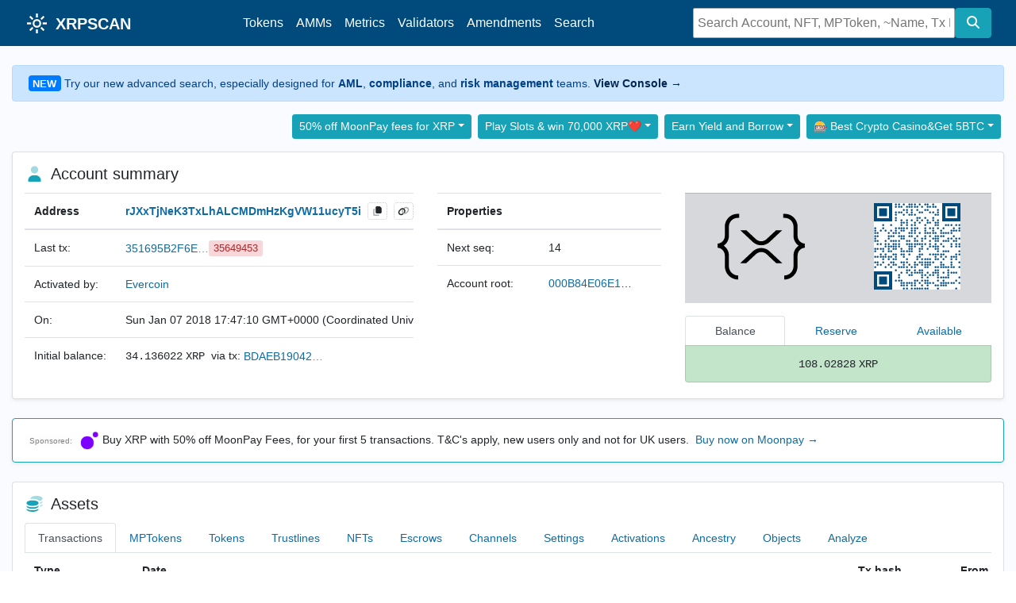

--- FILE ---
content_type: text/html
request_url: https://xrpscan.com/account/rJXxTjNeK3TxLhALCMDmHzKgVW11ucyT5i
body_size: 1281
content:
<!doctype html><html lang="en"><head><meta charset="utf-8"/><link rel="icon" href="/xrpscan-favicon.svg"/><meta name="viewport" content="width=device-width,initial-scale=1"/><meta name="theme-color" content="#004a7c"/><meta name="description" content="Explore XRP Ledger, Ripple, RLUSD, XRPL accounts, Tokens, MPT, MPTokens, addresses, balances, transactions, DID, credentials, oracles, validators, nodes, amendments, AMMs, XRP rich list, permission domains, metrics and charts."/><link rel="dns-prefetch" href="https://api.xrpscan.com"><link rel="dns-prefetch" href="https://ws.xrpscan.com"><link rel="dns-prefetch" href="https://uas.xrpscan.com"><link rel="preconnect" href="https://api.xrpscan.com/"><link rel="preconnect" href="https://ws.xrpscan.com/socket.io/"><link rel="apple-touch-icon" href="/logo192.png"/><link rel="manifest" href="/manifest.json"/><title>XRP Ledger Explorer - XRPSCAN</title><base href="/"><meta property="og:title" content="XRPSCAN - XRP Ledger Explorer"/><meta property="og:description" content="XRPSCAN is the leading explorer for the XRP Ledger, the home of XRP. Search Account, NFT, AMM pools, Transactions, Ledgers, Validators, Amendments, Metrics and XRP Rich list on xrpscan.com"/><meta property="og:type" content="website"/><meta property="og:site_name" content="XRPSCAN - XRP Ledger Explorer"/><meta property="og:url" content="https://xrpscan.com/"/><meta property="og:image" content="https://xrpscan.com/xrpscan-og.png"/><meta property="og:image:alt" content="xrpscan.com"/><meta property="twitter:card" content="summary_large_image"/><meta property="twitter:title" content="XRPSCAN - XRP Ledger Explorer"/><meta property="twitter:description" content="XRPSCAN is the leading explorer for the XRP Ledger, the home of XRP. Search Account, NFT, AMM pools, Transactions, Ledgers, Validators, Amendments, Metrics and XRP Rich list on xrpscan.com"/><meta property="twitter:site" content="@xrpscan"/><meta property="twitter:image" content="https://xrpscan.com/xrpscan-og.png"/><meta property="twitter:image:alt" content="xrpscan.com"/><link href="/static/css/2.6b50cdb9.chunk.css" rel="stylesheet"><link href="/static/css/main.7d33bfb9.chunk.css" rel="stylesheet"></head><body><noscript>You need to enable JavaScript to run this app.</noscript><div id="root"></div><script>!function(e){function r(r){for(var n,l,a=r[0],p=r[1],f=r[2],c=0,s=[];c<a.length;c++)l=a[c],Object.prototype.hasOwnProperty.call(o,l)&&o[l]&&s.push(o[l][0]),o[l]=0;for(n in p)Object.prototype.hasOwnProperty.call(p,n)&&(e[n]=p[n]);for(i&&i(r);s.length;)s.shift()();return u.push.apply(u,f||[]),t()}function t(){for(var e,r=0;r<u.length;r++){for(var t=u[r],n=!0,a=1;a<t.length;a++){var p=t[a];0!==o[p]&&(n=!1)}n&&(u.splice(r--,1),e=l(l.s=t[0]))}return e}var n={},o={1:0},u=[];function l(r){if(n[r])return n[r].exports;var t=n[r]={i:r,l:!1,exports:{}};return e[r].call(t.exports,t,t.exports,l),t.l=!0,t.exports}l.m=e,l.c=n,l.d=function(e,r,t){l.o(e,r)||Object.defineProperty(e,r,{enumerable:!0,get:t})},l.r=function(e){"undefined"!=typeof Symbol&&Symbol.toStringTag&&Object.defineProperty(e,Symbol.toStringTag,{value:"Module"}),Object.defineProperty(e,"__esModule",{value:!0})},l.t=function(e,r){if(1&r&&(e=l(e)),8&r)return e;if(4&r&&"object"==typeof e&&e&&e.__esModule)return e;var t=Object.create(null);if(l.r(t),Object.defineProperty(t,"default",{enumerable:!0,value:e}),2&r&&"string"!=typeof e)for(var n in e)l.d(t,n,function(r){return e[r]}.bind(null,n));return t},l.n=function(e){var r=e&&e.__esModule?function(){return e.default}:function(){return e};return l.d(r,"a",r),r},l.o=function(e,r){return Object.prototype.hasOwnProperty.call(e,r)},l.p="/";var a=this.webpackJsonpxrpscan=this.webpackJsonpxrpscan||[],p=a.push.bind(a);a.push=r,a=a.slice();for(var f=0;f<a.length;f++)r(a[f]);var i=p;t()}([])</script><script src="/static/js/2.1e3ba991.chunk.js"></script><script src="/static/js/main.07098aca.chunk.js"></script><script defer src="https://static.cloudflareinsights.com/beacon.min.js/vcd15cbe7772f49c399c6a5babf22c1241717689176015" integrity="sha512-ZpsOmlRQV6y907TI0dKBHq9Md29nnaEIPlkf84rnaERnq6zvWvPUqr2ft8M1aS28oN72PdrCzSjY4U6VaAw1EQ==" data-cf-beacon='{"version":"2024.11.0","token":"42ad58414679497382d2ce87e3533f79","server_timing":{"name":{"cfCacheStatus":true,"cfEdge":true,"cfExtPri":true,"cfL4":true,"cfOrigin":true,"cfSpeedBrain":true},"location_startswith":null}}' crossorigin="anonymous"></script>
</body></html>

--- FILE ---
content_type: text/css
request_url: https://xrpscan.com/static/css/main.7d33bfb9.chunk.css
body_size: 333
content:
.xbadge{display:inline-flex;flex-direction:row;align-items:center;border:none;border-radius:3px;box-shadow:none;min-width:20px;max-width:100%;min-height:20px;padding:2px 6px;line-height:16px;font-size:.8rem;white-space:nowrap}.react-autosuggest__container,.xbadge{position:relative}.react-autosuggest__input{width:330px;height:38px;padding:5px;border:1px solid #aaa;border-radius:2px}.react-autosuggest__input--focused{outline:none}.react-autosuggest__input--open{border-bottom-left-radius:0;border-bottom-right-radius:0}.react-autosuggest__suggestions-container{display:none}.react-autosuggest__suggestions-container--open{display:block;position:absolute;width:330px;border:1px solid #aaa;background-color:#fff;border-bottom-left-radius:4px;border-bottom-right-radius:4px;z-index:2;overflow:hidden}.react-autosuggest__suggestions-list{margin:0;padding:0;list-style-type:none}.react-autosuggest__suggestion{cursor:pointer;padding:10px 20px}.react-autosuggest__suggestion--highlighted{background-color:#ddd}@media (max-width:575.98px){.react-autosuggest__input,.react-autosuggest__suggestions-container--open{width:100%}}.Header{background-color:#004a7c}.sku{font-family:"Roboto Mono",Menlo,Courier,monospace;font-weight:400;font-style:normal;line-height:1.2rem;padding-right:.2rem;padding-left:.3rem;letter-spacing:.1rem;text-transform:uppercase;border:.1rem solid #000;border-radius:.1rem}.sku-bg-gold{background:#ffb700;color:#000}.sku-bg-red{background:#af0015;color:#fff}.sku-bg-green{background:#00794c;color:#fff}.sku-bg-blue{background:#00449e;color:#fff}.sku-bg-white{background:#fff;color:#000}.sku-bg-black{background:#000;color:#fff}.sku-bg-light-gray{background:#efefef;color:#000}.sku-bg-gray{background:#777;color:#fff}.Footer{background-color:#d1ecf1;color:#106ba3;font-family:"Montserrat","Helvetica Neue",Helvetica,Arial,sans-serif;font-size:.85rem;line-height:2;padding-top:20px;padding-bottom:20px;height:auto!important}hr.Separator{border-top:1px solid #99c0da}.footer-link{-webkit-text-decoration-color:#106ba3;text-decoration-color:#106ba3}.footer-link,.footer-link[href]:hover{color:#106ba3}.TransactionStats ul{list-style:none;padding-left:0;margin-top:0;margin-bottom:1px;border-bottom:1px solid #e6e9ee;padding-bottom:0}.TransactionStats dl{margin-bottom:0;text-align:right}.TransactionStats dt{float:left;font-weight:400;line-height:30px}.TransactionStats dd{line-height:30px;margin-left:0}.copy-button{padding:2px 4px;cursor:pointer;border:1px dotted #ccc;border-radius:4px;transition:background-color 2s ease}.Loading{padding-top:20px;padding-bottom:20px}.sticker{font-family:"Droid Sans Mono",Menlo,Monaco,Consolas,Courier,"Courier New",monospace;font-style:normal;line-height:1.1rem;padding:.1rem .2rem;letter-spacing:.01rem;border:.05rem dashed #000}.sticker-prefix{border-right:0}.sticker-suffix{border-left:0}.sticker-bg-light-beige{background:beige;color:#000}.sticker-bg-light-blue{background:#c9e5ff;color:#000}.sticker-bg-light-cyan{background:#a0f2f5;color:#000}.sticker-bg-light-gray{background:#efefef;color:#000}.sticker-bg-light-green{background:#b9ffe4;color:#000}.sticker-bg-light-lime{background:#d3ffb9;color:#000}.sticker-bg-light-orange{background:#ffd7be;color:#000}.sticker-bg-light-pink{background:#fcd4f2;color:#000}.sticker-bg-light-purple{background:#e4d3ff;color:#000}.sticker-bg-light-red{background:#ffbebe;color:#000}.sticker-bg-light-yellow{background:#fff5b1;color:#000}.sticker-bg-gray{background:#d3d3d3;color:#000}.sticker-bg-white{background:#fff;color:#000}body{overflow-y:scroll}.App{background-color:#f9fbff;padding-top:24px;font-size:.87rem}.container{max-width:1420px}a,a:hover{color:#106ba3}.card{margin-bottom:24px}.card-body{padding:15px}.card li>a{border-radius:5px}.hash,.money{font-family:"Droid Sans Mono",Menlo,Monaco,Consolas,"Courier New","monospace"}.address-tag{width:105px;display:inline-block;vertical-align:bottom;text-overflow:ellipsis;overflow:hidden;white-space:nowrap}.address-tag-lg{width:230px}.nft-truncate{max-width:200px}.url-truncate{max-width:256px}.ledger-tag a{color:#a82a2a}.data-row{border-top:1px solid #ddd}.data-header{border-bottom:0}.word-break{word-break:break-all}.graph-key{width:180px}.address-name{overflow:hidden;white-space:nowrap}.account-details-tab,.metrics-tab,.remove-card-header-tabs,.token-activity-tab{margin-bottom:0;margin-left:auto}.remove-card-header-tabs{margin-right:auto}.th-light-borders{border-top:0!important;border-bottom:1px!important}.accountinfo-balance{color:#212529;border-top-left-radius:0!important;border-top-right-radius:0!important}.badge-verified{padding-left:.3rem;padding-right:.3rem}.badge-large{font-size:95%}.partial-payment-tag{padding-left:.8rem;padding-right:.8rem}.metric-card{padding:5px}.metric-card-number{font-weight:400}.metric-card-icon{margin-bottom:5px}.ledger-arrow-left{padding-right:10px}.ledger-arrow-right{padding-left:10px}.btn-votes{padding:0 .5rem;line-height:0}.breadcrumb{flex-wrap:inherit}.link-plain,.link-plain a:hover{text-decoration:none}.highlight{animation:highlight 1s ease-out};@keyframes highlight{0%{background-color:#fff3cd}}@media (max-width:1080px){.card-body.card-body-xs{padding:0}.card-body{padding-left:0;padding-right:0}.card-body .card-title,.TransactionStats ul{padding:0 10px}.navbar-expand{flex-direction:column}.navbar-brand{margin:1px 0;padding:0}.search-wrapper{flex-flow:unset}.search-wrapper .react-autosuggest__input{border-radius:4px 0 0 4px;padding:0 10px}.search-wrapper .btn-info{border-radius:0 4px 4px 0}.alert{border-radius:0}}
/*# sourceMappingURL=main.7d33bfb9.chunk.css.map */

--- FILE ---
content_type: application/javascript
request_url: https://xrpscan.com/static/js/main.07098aca.chunk.js
body_size: 70963
content:
(this.webpackJsonpxrpscan=this.webpackJsonpxrpscan||[]).push([[0],{1:function(e,t,a){"use strict";(function(e){a.d(t,"D",(function(){return m})),a.d(t,"z",(function(){return u})),a.d(t,"y",(function(){return d})),a.d(t,"B",(function(){return E})),a.d(t,"A",(function(){return v})),a.d(t,"a",(function(){return h})),a.d(t,"b",(function(){return p})),a.d(t,"u",(function(){return g})),a.d(t,"v",(function(){return A})),a.d(t,"r",(function(){return f})),a.d(t,"m",(function(){return b})),a.d(t,"l",(function(){return y})),a.d(t,"q",(function(){return x})),a.d(t,"j",(function(){return N})),a.d(t,"k",(function(){return w})),a.d(t,"n",(function(){return k})),a.d(t,"i",(function(){return T})),a.d(t,"h",(function(){return S})),a.d(t,"t",(function(){return D})),a.d(t,"o",(function(){return C})),a.d(t,"p",(function(){return P})),a.d(t,"c",(function(){return M})),a.d(t,"C",(function(){return F})),a.d(t,"J",(function(){return _})),a.d(t,"e",(function(){return I})),a.d(t,"E",(function(){return R})),a.d(t,"f",(function(){return j})),a.d(t,"d",(function(){return L})),a.d(t,"G",(function(){return B})),a.d(t,"H",(function(){return H})),a.d(t,"x",(function(){return X})),a.d(t,"K",(function(){return U})),a.d(t,"F",(function(){return V})),a.d(t,"g",(function(){return z})),a.d(t,"w",(function(){return G})),a.d(t,"s",(function(){return Q})),a.d(t,"I",(function(){return q}));var n=a(0),l=a.n(n),r=a(122),c=a(3),s=a(20),o=a(7),i=a(13);const m=e=>e.json().then(t=>e.ok?t:Promise.reject(t)),u=function(e){let t=arguments.length>1&&void 0!==arguments[1]?arguments[1]:"",a="";const n=e.substring(0,3);switch(n){case"tec":case"ter":a=t+"warning";break;case"tef":case"tel":case"tem":a=t+"danger";break;case"tes":a=t+"success"}return a},d=e=>e.substring(3).replace(/_/g," "),E=function(e){let t=arguments.length>1&&void 0!==arguments[1]?arguments[1]:"",a="";switch(e){case"CheckCancel":case"EscrowCancel":case"OfferCancel":a=t+"secondary";break;case"AccountDelete":case"Clawback":case"CredentialDelete":case"MPTokenIssuanceDestroy":a=t+"dark";break;case"Payment":case"CredentialCreate":case"MPTokenIssuanceCreate":case"NFTokenMint":case"NFTokenModify":case"ACTIVATED":a=t+"primary";break;case"NFTokenBurn":a=t+"danger";break;default:a=t+"info"}return a},v=e=>{let t="";switch(e){case"AccountSet":t="Account set";break;case"AccountDelete":t="Account delete";break;case"AMMBid":t="AMM Bid";break;case"AMMClawback":t="AMM Clawback";break;case"AMMCreate":t="AMM Create";break;case"AMMDelete":t="AMM Delete";break;case"AMMDeposit":t="AMM Deposit";break;case"AMMVote":t="AMM Vote";break;case"AMMWithdraw":t="AMM Withdraw";break;case"CredentialAccept":t="Credential Accept";break;case"CredentialCreate":t="Credential Create";break;case"CredentialDelete":t="Credential Delete";break;case"CheckCancel":t="Check cancel";break;case"CheckCash":t="Check cash";break;case"CheckCreate":t="Check create";break;case"Clawback":t="Clawback";break;case"DepositPreauth":t="Deposit preauth";break;case"DIDSet":t="DID Set";break;case"DIDDelete":t="DID Delete";break;case"EscrowCancel":t="Escrow cancel";break;case"EscrowCreate":t="Escrow create";break;case"EscrowFinish":t="Escrow finish";break;case"LedgerStateFix":t="LedgerState Fix";break;case"MPTokenAuthorize":t="MPToken Authorize";break;case"MPTokenIssuanceCreate":t="MPToken Issuance Create";break;case"MPTokenIssuanceDestroy":t="MPToken Issuance Destroy";break;case"MPTokenIssuanceSet":t="MPToken Issuance Set";break;case"NFTokenAcceptOffer":t="NFT Accept offer";break;case"NFTokenBurn":t="NFT Burn";break;case"NFTokenCancelOffer":t="NFT Cancel offer";break;case"NFTokenCreateOffer":t="NFT Offer";break;case"NFTokenMint":t="NFT Mint";break;case"NFTokenModify":t="NFT Modify";break;case"OfferCancel":t="Offer cancel";break;case"OfferCreate":t="Offer create";break;case"OracleSet":t="Oracle Set";break;case"OracleDelete":t="Oracle Delete";break;case"Payment":t="Payment";break;case"PaymentChannelClaim":t="Payment channel claim";break;case"PaymentChannelCreate":t="Payment channel create";break;case"PaymentChannelFund":t="Payment channel fund";break;case"SetRegularKey":t="Set regular key";break;case"SignerListSet":t="Signer list set";break;case"TrustSet":t="Trust set";break;case"EnableAmendment":t="Enable amendment";break;case"TicketCreate":t="Ticket create";break;case"SetFee":t="Set fee";break;default:t=e}return t.toUpperCase()},h=Object.freeze({AccountRoot:"AccountRoot",Amendments:"Amendments",AMM:"AMM",Check:"Check",Credential:"Credential",DepositPreauth:"DepositPreauth",DID:"DID",Oracle:"Oracle",DirectoryNode:"DirectoryNode",Escrow:"Escrow",FeeSettings:"FeeSettings",LedgerHashes:"LedgerHashes",MPToken:"MPToken",MPTokenIssuance:"MPTokenIssuance",NegativeUNL:"NegativeUNL",NFTokenOffer:"NFTokenOffer",NFTokenPage:"NFTokenPage",Offer:"Offer",PayChannel:"PayChannel",RippleState:"RippleState",SignerList:"SignerList",Ticket:"Ticket"}),p=Object.freeze([h.Check,h.Credential,h.DepositPreauth,h.DID,h.Oracle,h.Escrow,h.MPToken,h.MPTokenIssuance,h.NFTokenOffer,h.NFTokenPage,h.Offer,h.PayChannel,h.SignerList,h.Ticket,h.RippleState]),g=e=>{let t="";switch(e){case h.AccountRoot:t="Account Root";break;case h.Amendments:t="Amendments";break;case h.AMM:t="AMM";break;case h.Check:t="Check";break;case h.Credential:t="Credential";break;case h.DepositPreauth:t="Deposit Preauth";break;case h.DID:t="DID";break;case h.Oracle:t="Oracle";break;case h.DirectoryNode:t="Directory Node";break;case h.Escrow:t="Escrow";break;case h.FeeSettings:t="Fee Settings";break;case h.LedgerHashes:t="Ledger Hashes";break;case h.MPToken:t="MPToken";break;case h.MPTokenIssuance:t="MPToken Issuance";break;case h.NegativeUNL:t="Negative UNL";break;case h.NFTokenOffer:t="NFToken Offer";break;case h.NFTokenPage:t="NFToken Page";break;case h.Offer:t="Offer";break;case h.PayChannel:t="Pay Channel";break;case h.RippleState:t="Trustline";break;case h.SignerList:t="Signer List";break;case h.Ticket:t="Ticket";break;default:t="Object"}return t.toUpperCase()},A=function(e){let t=arguments.length>1&&void 0!==arguments[1]?arguments[1]:"",a="";switch(e){case h.AMM:case h.Check:case h.Credential:case h.DID:case h.Oracle:case h.Escrow:case h.MPToken:case h.MPTokenIssuance:case h.NFTokenPage:case h.Ticket:case h.RippleState:a=t+"primary";break;case h.Offer:case h.NFTokenOffer:a=t+"info";break;case h.DepositPreauth:case h.SignerList:case h.PayChannel:a=t+"secondary";break;case h.AccountRoot:case h.Amendments:case h.DirectoryNode:case h.FeeSettings:case h.LedgerHashes:case h.NegativeUNL:a=t+"dark";break;default:a=t+"info"}return a},f=function(e){let t=arguments.length>1&&void 0!==arguments[1]?arguments[1]:"";return 65536===e?t+"info":131072===e?t+"warning":t+"success"},b=e=>65536===e?"Acquired Majority":131072===e?"Lost Majority":e&&0!==e?"Unavailable":"Enabled",y=function(e){let t=arguments.length>1&&void 0!==arguments[1]?arguments[1]:"",a=arguments.length>2&&void 0!==arguments[2]?arguments[2]:"success",n=100*e;return 100===n?`${t}${a}`:n<100&&n>=50?t+"warning":n<50?t+"danger":void 0},x=function(e){let t=arguments.length>1&&void 0!==arguments[1]?arguments[1]:"";return"main"===e?t+"success":t+"secondary"},N=e=>{let t="";switch(e){case"ModifiedNode":t="Modified";break;case"CreatedNode":t="Created";break;case"DeletedNode":t="Deleted";break;default:t="Updated"}return t},w=function(e){let t=arguments.length>1&&void 0!==arguments[1]?arguments[1]:"",a="";switch(e){case"ModifiedNode":a=t+"info";break;case"CreatedNode":a=t+"success";break;case"DeletedNode":a=t+"warning";break;default:a=""}return a},k=(e,t)=>e>t?"table-success":"table-warning",T=e=>{let t="";if(e&&e.type)switch(e.type){case s.d.SPAM:case s.d.HACK:t="warning";break;case s.d.LEA:t="danger";break;default:t=""}return t},S=e=>{let t="active";return e&&e.error&&"actNotFound"===e.error.error&&(t=e.parent&&e.inception?"deleted":"new"),t},D=e=>"deleted"===e?"dark":"new"===e?"primary":void 0,O=["rrrrrrrrrrrrrrrrrrrrrhoLvTp","rrrrrrrrrrrrrrrrrrrrBZbvji","rrrrrrrrrrrrrrrrrNAMEtxvNvQ","rrrrrrrrrrrrrrrrrrrn5RM1rHd"],C=e=>!(!e||!0!==e.disableMasterKey||!O.includes(e.regularKey)||e.signers),P=e=>e?"dark":"",M=256,F=e=>{let t=l.a.createElement(c.a,{variant:"primary"},"PROPOSING");switch(e){case 1:t=l.a.createElement(c.a,{variant:"warning"},"VOTING");break;case 0:t=l.a.createElement(c.a,{variant:"info"},"FLAG LEDGER");break;case 255:t=l.a.createElement(c.a,{variant:"danger"},"INSERT TX");break;case 254:t=l.a.createElement(c.a,{variant:"success"},"NEW SETTINGS")}return t},_=e=>e+946684800,I=e=>{if(!(e.startsWith("X")&&e.length>=46&&e.length<=48))return e;try{return Object(r.Decode)(e).account}catch(t){return e}},R=e=>{if("string"===typeof e){const t=e.toString();let a="";for(let e=0;e<t.length&&"00"!==t.substr(e,2);e+=2)a+=String.fromCharCode(parseInt(t.substr(e,2),16));return a}},j=t=>{try{return JSON.parse((t=>{try{return e.from(t,"hex").toString("utf-8")}catch(a){return t}})(t))}catch(a){return{}}},L=e=>e&&40===e.length?e.startsWith("03")?l.a.createElement(l.a.Fragment,null,s.h,"\xa0",e.substring(0,4),l.a.createElement(o.a,{icon:"ellipsis",faStyle:"fas",className:"ml-0 mr-0"}),e.substring(e.length-4)):R(e):"string"===typeof e?e.substring(0,16):e,B=e=>!!(e&&e.meta&&e.meta.delivered_amount&&e.meta.delivered_amount.issuer&&e.meta.delivered_amount.issuer===e.Destination&&"Payment"===e.TransactionType),H=e=>{var t,a,n,l;return!(!(null===e||void 0===e?void 0:e.Destination)||!(null===e||void 0===e||null===(t=e.meta)||void 0===t||null===(a=t.delivered_amount)||void 0===a?void 0:a.issuer)||(null===e||void 0===e||null===(n=e.meta)||void 0===n||null===(l=n.delivered_amount)||void 0===l?void 0:l.issuer)!==(null===e||void 0===e?void 0:e.Account)||(null===e||void 0===e?void 0:e.TransactionType)!==s.k.Payment)},X=e=>{let t=0;try{return t=Math.floor(10*Math.random())%e.length,e[t]}catch(a){}},U=e=>{if(Number(e)>=0)return""+Number(e)/1e3},V=e=>"string"==typeof e&&(!isNaN(e)&&!isNaN(parseFloat(e))),z=e=>Number(e)?Number(e)/1e3:e,G=(e,t)=>{if(e){const a=Number(t)>0?Math.pow(10,t):1;return parseInt(e,16)/a}},Q=e=>{if(Array.isArray(e))for(const s of e){var t,a,n,l,r,c;if((null===s||void 0===s||null===(t=s.CreatedNode)||void 0===t?void 0:t.LedgerEntryType)===h.Escrow)return null===s||void 0===s||null===(n=s.CreatedNode)||void 0===n||null===(l=n.NewFields)||void 0===l?void 0:l.Amount;if((null===s||void 0===s||null===(a=s.DeletedNode)||void 0===a?void 0:a.LedgerEntryType)===h.Escrow)return null===s||void 0===s||null===(r=s.DeletedNode)||void 0===r||null===(c=r.FinalFields)||void 0===c?void 0:c.Amount}},q=()=>i.d===s.l.XrplMainnet}).call(this,a(155).Buffer)},13:function(e,t,a){"use strict";a.d(t,"d",(function(){return n})),a.d(t,"g",(function(){return l})),a.d(t,"h",(function(){return r})),a.d(t,"a",(function(){return c})),a.d(t,"e",(function(){return s})),a.d(t,"b",(function(){return o})),a.d(t,"c",(function(){return i})),a.d(t,"f",(function(){return m}));const n=Number("0")||0,l="https://api.xrpscan.com/api/v1",r="https://ws.xrpscan.com",c=Object({NODE_ENV:"production",PUBLIC_URL:"",WDS_SOCKET_HOST:void 0,WDS_SOCKET_PATH:void 0,WDS_SOCKET_PORT:void 0,REACT_APP_AVATAR_CACHE_KEY:"4",REACT_APP_AVATAR_HOST:"https://uas.xrpscan.com",REACT_APP_SERVER_VERSIONS_LIMIT:"6",REACT_APP_NETWORK_ID:"0",REACT_APP_XRPSCAN_API_URL:"https://api.xrpscan.com/api/v1",REACT_APP_XRPSCAN_WSS_URL:"https://ws.xrpscan.com"}).REACT_APP_GA_TRACKING_ID||"G-X9R71TB1SV",s="6",o="4",i="https://uas.xrpscan.com",m=["3.0.0"]},169:function(e,t){e.exports="[data-uri]"},170:function(e,t,a){e.exports=a.p+"static/media/xrpl-symbol-black.cc259dd1.svg"},199:function(e,t){},20:function(e,t,a){"use strict";a.d(t,"i",(function(){return n})),a.d(t,"g",(function(){return l})),a.d(t,"h",(function(){return r})),a.d(t,"a",(function(){return c})),a.d(t,"k",(function(){return s})),a.d(t,"j",(function(){return o})),a.d(t,"d",(function(){return i})),a.d(t,"l",(function(){return u})),a.d(t,"m",(function(){return E})),a.d(t,"n",(function(){return v})),a.d(t,"e",(function(){return h})),a.d(t,"c",(function(){return p})),a.d(t,"b",(function(){return g})),a.d(t,"f",(function(){return A}));const n="XRP";Object.freeze(n);const l=1e6;Object.freeze(l);const r="LP";Object.freeze(r);const c=55313921;Object.freeze(c);const s={AccountSet:"AccountSet",AccountDelete:"AccountDelete",AMMBid:"AMMBid",AMMClawback:"AMMClawback",AMMCreate:"AMMCreate",AMMDelete:"AMMDelete",AMMDeposit:"AMMDeposit",AMMVote:"AMMVote",AMMWithdraw:"AMMWithdraw",CredentialAccept:"CredentialAccept",CredentialCreate:"CredentialCreate",CredentialDelete:"CredentialDelete",CheckCancel:"CheckCancel",CheckCash:"CheckCash",CheckCreate:"CheckCreate",Clawback:"Clawback",DepositPreauth:"DepositPreauth",DIDDelete:"DIDDelete",DIDSet:"DIDSet",EscrowCancel:"EscrowCancel",EscrowCreate:"EscrowCreate",EscrowFinish:"EscrowFinish",LedgerStateFix:"LedgerStateFix",MPTokenAuthorize:"MPTokenAuthorize",MPTokenIssuanceCreate:"MPTokenIssuanceCreate",MPTokenIssuanceDestroy:"MPTokenIssuanceDestroy",MPTokenIssuanceSet:"MPTokenIssuanceSet",NFTokenAcceptOffer:"NFTokenAcceptOffer",NFTokenBurn:"NFTokenBurn",NFTokenCancelOffer:"NFTokenCancelOffer",NFTokenCreateOffer:"NFTokenCreateOffer",NFTokenMint:"NFTokenMint",NFTokenModify:"NFTokenModify",OfferCancel:"OfferCancel",OfferCreate:"OfferCreate",OracleDelete:"OracleDelete",OracleSet:"OracleSet",Payment:"Payment",PaymentChannelClaim:"PaymentChannelClaim",PaymentChannelCreate:"PaymentChannelCreate",PaymentChannelFund:"PaymentChannelFund",SetRegularKey:"SetRegularKey",SignerListSet:"SignerListSet",TicketCreate:"TicketCreate",TrustSet:"TrustSet",EnableAmendment:"EnableAmendment",SetFee:"SetFee",UNLModify:"UNLModify"};Object.freeze(s);const o={tfBurnable:"tfBurnable",tfOnlyXRP:"tfOnlyXRP",tfTrustLine:"tfTrustLine",tfTransferable:"tfTransferable"},i={SPAM:"SPAM",HACK:"HACK",LEA:"LEA",SCAM:"SCAM"};Object.freeze(i);const m=[i.SPAM,i.HACK,i.LEA];Object.freeze(m);const u={XrplMainnet:0,XrplTestnet:1,XrplDevnet:2,XrplBatchTestnet:21336,XahauMainnet:21337,XahauTestnet:21338};Object.freeze(u);const d={XrplMainnet:"mainnet",XrplTestnet:"testnet",XrplDevnet:"devnet",XrplBatchTestnet:"batch-testnet",XahauMainnet:"xahau-mainnet",XahauTestnet:"xahau-testnet"};Object.freeze(d);const E={XrplMainnet:"https://xrpscan.com",XrplTestnet:"https://testnet.xrpscan.com",XrplDevnet:"https://devnet.xrpscan.com",XrplBatchTestnet:"https://batch-testnet.xrpscan.com",XahauMainnet:"https://xahscan.com",XahauTestnet:"https://testnet.xahscan.com"};Object.freeze(E);const v=e=>{var t;return null!==(t={[u.XrplMainnet]:d.XrplMainnet,[u.XrplTestnet]:d.XrplTestnet,[u.XrplDevnet]:d.XrplDevnet,[u.XrplBatchTestnet]:d.XrplBatchTestnet,[u.XahauMainnet]:d.XahauMainnet,[u.XahauTestnet]:d.XahauTestnet}[e])&&void 0!==t?t:d.XrplMainnet},h=[s.AccountSet,s.SetRegularKey,s.SignerListSet];Object.freeze(h);const p={defaultRipple:"This account allows rippling on its trust lines by default",depositAuth:"This account is using Deposit Authorization and does not accept any payments from unknown parties",disableMasterKey:"This account's master key pair is disabled",disallowIncomingCheck:"This account does not allow others to send Checks to it",disallowIncomingNFTokenOffer:"This account does not allow others to make NFT buy or sell offers to it",disallowIncomingPayChan:"This account does not allow others to make Payment Channels to it",disallowIncomingTrustline:"This account does not allow others to make trust lines to it",disallowIncomingXRP:"This account does not want to receive XRP from others. (This is advisory, and not enforced at a protocol level.)",globalFreeze:"All tokens issued by this account are currently frozen",noFreeze:"This account has permanently given up the abilities to freeze individual trust lines or end a global freeze",passwordSpent:"This account has used its free SetRegularKey transaction",requireAuthorization:"This account is using Authorized Trust Lines to limit who can hold the tokens it issues",requireDestinationTag:"This account requires a destination tag on all payments it receives"};Object.freeze(p);const g=1e12,A="campaign.location"},203:function(e,t,a){e.exports=a.p+"static/media/nexo2.2481x200.29d32aae.png"},205:function(e,t,a){e.exports=a.p+"static/media/xaman-kyc-tag.40c02cc8.svg"},206:function(e,t,a){e.exports=a.p+"static/media/amm.770f67df.svg"},207:function(e,t,a){e.exports=a.p+"static/media/mpt.f0c67e72.svg"},209:function(e,t){e.exports="[data-uri]"},217:function(e,t,a){e.exports=a(345)},229:function(e,t){},235:function(e,t){},273:function(e,t,a){},274:function(e,t,a){},278:function(e,t,a){},281:function(e,t,a){},282:function(e,t,a){},283:function(e,t,a){},287:function(e,t,a){},3:function(e,t,a){"use strict";var n=a(0),l=a.n(n),r=(a(273),function(e){var t=e.variant,a=e.className,n="xbadge";return t&&(n="".concat(n," alert-").concat(t)),a&&(n="".concat(n," ").concat(a)),l.a.createElement("span",{className:n},e.children)});r.defaultProps={variant:null},t.a=r},314:function(e,t,a){},315:function(e,t,a){},322:function(e,t,a){},344:function(e,t,a){},345:function(e,t,a){"use strict";a.r(t);var n=a(0),l=a.n(n),r=a(48),c=a.n(r),s=a(10),o=a(11),i=a(35),m=a(76),u=a(173),d=a(71),E=a(33),v=a(25),h=a(49),p=a(200),g=a.n(p),A=a(13),f=a(1),b=a(112),y=a.n(b);class x{}x.pageview=function(){var e,t;let a=arguments.length>0&&void 0!==arguments[0]?arguments[0]:null;const n=a||(null===(e=window)||void 0===e?void 0:e.location),l=(null===(t=document)||void 0===t?void 0:t.title)||"";y.a.send({hitType:"pageview",page:n,title:l})},x.event=e=>{y.a.event(e)};var N=x;a(278);class w extends l.a.Component{constructor(){super(),this.handleRedirect=e=>{this.setState({value:"",suggestions:[]}),N.event({category:"Search",action:"Autocomplete selection",label:e}),this.props.history.push("/account/"+e)},this.handleSubmit=e=>{e.preventDefault();const{value:t}=this.state;N.event({category:"Search",action:"Search by keyword",label:t}),fetch(`${A.g}/search?q=${t}`).then(f.D).then(e=>{this.setState({value:"",suggestions:[]}),this.props.history.push(e.redirect)}).catch(e=>{this.setState({value:"",suggestions:[]}),this.props.history.push("/notfound")})},this.getSuggestions=e=>{if(!e||e.length<2)return this.setState({suggestions:[]}),[];N.event({category:"Search",action:"Autocomplete query",label:e}),fetch(`${A.g}/search/autocomplete?name=${e}`).then(f.D).then(e=>{this.setState({suggestions:e})})},this.getSuggestionValue=e=>e.account,this.renderSuggestion=e=>l.a.createElement("span",{key:e.account,onClick:()=>this.handleRedirect(e.account)},e.name||"~"+e.username,e.desc&&` (${e.desc})`),this.onChange=(e,t)=>{let{newValue:a,method:n}=t;this.setState({value:a})},this.onSuggestionsFetchRequested=e=>{let{value:t}=e;this.getSuggestions(t)},this.onSuggestionsClearRequested=()=>{this.setState({suggestions:[]})},this.state={value:"",suggestions:[]}}render(){const{value:e,suggestions:t}=this.state,a={placeholder:"Search Account, NFT, MPToken, ~Name, Tx Hash, Ledger, Validator, Object",value:e,onChange:this.onChange,autoComplete:"off"};return l.a.createElement(E.a,{inline:!0,onSubmit:this.handleSubmit,className:"search-wrapper"},l.a.createElement(g.a,{suggestions:t,onSuggestionsFetchRequested:this.onSuggestionsFetchRequested,onSuggestionsClearRequested:this.onSuggestionsClearRequested,getSuggestionValue:this.getSuggestionValue,renderSuggestion:this.renderSuggestion,inputProps:a}),l.a.createElement(v.a,{variant:"info",type:"submit"},l.a.createElement(h.a,{icon:"search"})))}}var k=Object(i.withRouter)(w),T=(a(281),a(7));a(282);const S="gold",D="red",O="green",C="blue",P="white",M="black",F="light-gray",_="gray",I=e=>{const{variant:t,className:a}=e;let n="sku";switch(t){case S:n+=" sku-bg-gold";break;case D:n+=" sku-bg-red";break;case O:n+=" sku-bg-green";break;case C:n+=" sku-bg-blue";break;case P:n+=" sku-bg-white";break;case M:n+=" sku-bg-black";break;case F:n+=" sku-bg-light-gray";break;case _:n+=" sku-bg-gray"}return l.a.createElement("span",{className:`${n} ${a}`},e.children)};I.defaultProps={variant:"white"};var R=I,j=a(20);var L=()=>l.a.createElement("header",{className:"Header"},l.a.createElement(m.a,null,l.a.createElement(u.a,{variant:"dark",className:"justify-content-between"},l.a.createElement(u.a.Brand,null,l.a.createElement("span",{className:"d-inline-block align-middle text-light link-plain"},l.a.createElement(o.b,{to:"/"},l.a.createElement(T.a,{className:"text-light",icon:"sun-bright",faStyle:"fasr",size:"lg"}),l.a.createElement("span",{className:"text-light ml-2 font-weight-bold"},"XRPSCAN"),A.d!==j.l.XrplMainnet&&l.a.createElement(R,{variant:"white",className:"ml-2"},Object(j.n)(A.d))))),l.a.createElement(d.a,{className:"justify-content-end",activeKey:"/amendments"},l.a.createElement(d.a.Item,null,l.a.createElement(o.b,{to:"/tokens",className:"nav-link active"},"Tokens")),l.a.createElement(d.a.Item,null,l.a.createElement(o.b,{to:"/amms",className:"nav-link active"},"AMMs")),l.a.createElement(d.a.Item,null,l.a.createElement(o.b,{to:"/metrics",className:"nav-link active"},"Metrics")),l.a.createElement(d.a.Item,null,l.a.createElement(o.b,{to:"/validators",className:"nav-link active"},"Validators")),l.a.createElement(d.a.Item,null,l.a.createElement(o.b,{to:"/amendments",className:"nav-link active"},"Amendments")),l.a.createElement(d.a.Item,{className:"d-none d-md-block"},l.a.createElement("a",{href:"https://console.xrpscan.com",className:"nav-link active",target:"_blank",rel:"noopener noreferrer"},"Search"))),l.a.createElement(k,null)))),B=a(5),H=a(2);a(283);var X=()=>l.a.createElement("footer",{className:"Footer"},l.a.createElement("div",{className:"container"},l.a.createElement(B.a,null,l.a.createElement(H.a,{sm:12,md:!0},l.a.createElement("h5",null,"Powered by XRP Ledger"),l.a.createElement("p",null,"XRPSCAN is the leading explorer for the XRP Ledger, the home of XRP.")),l.a.createElement(H.a,{sm:"12",md:!0},l.a.createElement("h5",null,"Explore"),l.a.createElement("ul",{className:"list-unstyled"},l.a.createElement("li",null,l.a.createElement(o.b,{to:"/search",className:"footer-link"},"Quick search")),l.a.createElement("li",null,l.a.createElement(o.b,{to:"/metrics",className:"footer-link"},"XRPL metrics")),l.a.createElement("li",null,l.a.createElement(o.b,{to:"/amendments",className:"footer-link"},"Amendments")),l.a.createElement("li",null,l.a.createElement(o.b,{to:"/validators",className:"footer-link"},"Validator registry")),l.a.createElement("li",null,l.a.createElement(o.b,{to:"/balances",className:"footer-link"},"XRP Rich List")),l.a.createElement("li",null,l.a.createElement(o.b,{to:"/amms",className:"footer-link"},"AMM Pools")),l.a.createElement("li",null,l.a.createElement(o.b,{to:"/oracles",className:"footer-link"},"Price Oracles")),l.a.createElement("li",null,l.a.createElement(o.b,{to:"/tokens",className:"footer-link"},"Token directory")),l.a.createElement("li",null,l.a.createElement(o.b,{to:"/mptokens",className:"footer-link"},"MPTokens")))),l.a.createElement(H.a,{sm:"12",md:!0},l.a.createElement("h5",null,"Support"),l.a.createElement("ul",{className:"list-unstyled"},l.a.createElement("li",null,l.a.createElement("a",{href:"mailto:support@xrpscan.com",className:"footer-link"},"support@xrpscan.com")),l.a.createElement("li",null,l.a.createElement("a",{href:"https://docs.xrpscan.com/",target:"_blank",rel:"noopener noreferrer nofollow",className:"footer-link"},"Documentation")),l.a.createElement("li",null,l.a.createElement("a",{href:"https://docs.xrpscan.com/api-documentation/introduction",target:"_blank",rel:"noopener noreferrer nofollow",className:"footer-link"},"API Docs")),l.a.createElement("li",null,l.a.createElement("a",{href:"https://docs.xrpscan.com/help/contact-us",target:"_blank",rel:"noopener noreferrer nofollow",className:"footer-link"},"Contact us")),l.a.createElement("li",null,l.a.createElement("a",{href:"https://docs.xrpscan.com/help/privacy-policy",target:"_blank",rel:"noopener noreferrer nofollow",className:"footer-link"},"Privacy policy")),l.a.createElement("li",null,l.a.createElement("a",{href:"https://docs.xrpscan.com/help/terms-of-service",target:"_blank",rel:"noopener noreferrer nofollow",className:"footer-link"},"Terms of service")),l.a.createElement("li",null,l.a.createElement("a",{href:"https://status.xrpscan.com/",target:"_blank",rel:"noopener noreferrer nofollow",className:"footer-link"},"Status page")))),l.a.createElement(H.a,{sm:"12",md:!0},l.a.createElement("h5",null,"Services"),l.a.createElement("ul",{className:"list-unstyled"},l.a.createElement("li",null,l.a.createElement("a",{href:"https://console.xrpscan.com",target:"_blank",rel:"noopener noreferrer",className:"footer-link"},"Advanced Search Console")),l.a.createElement("li",null,l.a.createElement("a",{href:"https://docs.xrpscan.com/help/integration-guide",target:"_blank",rel:"noopener noreferrer nofollow",className:"footer-link"},"Integration guide")),l.a.createElement("li",null,l.a.createElement("a",{href:j.m.XrplMainnet,target:"_blank",rel:"noopener noreferrer nofollow",className:"footer-link"},"Mainnet Explorer")),l.a.createElement("li",null,l.a.createElement("a",{href:j.m.XrplTestnet,target:"_blank",rel:"noopener noreferrer nofollow",className:"footer-link"},"Testnet Explorer")))),l.a.createElement(H.a,{sm:"12",md:!0,className:"text-center"},l.a.createElement("h5",null,"Social"),l.a.createElement("ul",{className:"list-inline"},l.a.createElement("li",{className:"list-inline-item"},l.a.createElement("a",{href:"https://x.com/xrpscan",target:"_blank",rel:"noopener noreferrer nofollow",className:"footer-link"},l.a.createElement(h.a,{icon:["fab","twitter"],size:"lg"}))),l.a.createElement("li",{className:"list-inline-item"},l.a.createElement("a",{href:"https://www.reddit.com/user/xrpscan",target:"_blank",rel:"noopener noreferrer nofollow",className:"footer-link"},l.a.createElement(h.a,{icon:["fab","reddit"],size:"lg"}))),l.a.createElement("li",{className:"list-inline-item"},l.a.createElement("a",{href:"mailto:support@xrpscan.com",className:"footer-link"},l.a.createElement(h.a,{icon:"at",size:"lg"}))),l.a.createElement("li",{className:"list-inline-item"},l.a.createElement("a",{href:"https://github.com/xrpscan",target:"_blank",rel:"noopener noreferrer nofollow",className:"footer-link"},l.a.createElement(h.a,{icon:["fab","github"],size:"lg"}))),l.a.createElement("li",{className:"list-inline-item"},l.a.createElement("a",{href:"https://www.instagram.com/xrpscan",target:"_blank",rel:"noopener noreferrer nofollow",className:"footer-link"},l.a.createElement(h.a,{icon:["fab","instagram"],size:"lg"}))),l.a.createElement("li",{className:"list-inline-item"},l.a.createElement("a",{href:"https://www.threads.net/@xrpscan",target:"_blank",rel:"noopener noreferrer nofollow",className:"footer-link"},l.a.createElement(h.a,{icon:["fad","scribble"],size:"lg"})))))),l.a.createElement(B.a,null,l.a.createElement(H.a,{className:"text-center"},l.a.createElement("small",null,"\xa9 2017 - 2025 Scrambled Egg Technologies, LLC. All rights reserved."))))),U=a(23),V=a(4),z=a(15),G=a(3);var Q=e=>{var t;const{value:a,min:n,max:r}=e,c=a.toLocaleString("fullwide",{useGrouping:!1,maximumFractionDigits:0}),o=(null===(t=c.match(/0+$/))||void 0===t?void 0:t[0].length)||0,i=c.slice(0,c.length-o);return l.a.createElement("span",null,l.a.createElement(s.b,{value:i,minimumFractionDigits:n,maximumFractionDigits:r}),o>3&&l.a.createElement("sub",{className:"text-secondary ml-1 mr-1"},l.a.createElement(T.a,{icon:"ellipsis",faStyle:"fas",className:"mr-1"}),o-3,l.a.createElement(T.a,{icon:"ellipsis",faStyle:"fas",className:"ml-1"})),o<=3&&l.a.createElement(l.a.Fragment,null,","),"000")};const q=e=>{const{value:t,currency:a,issuer:n,min:r,max:c,drops:i}=e;let m=a===j.i&&i?t/1e6:t,u=Object(f.d)(a);return n&&a&&a!==j.i&&(u=l.a.createElement(o.b,{to:"/account/"+n},u)),l.a.createElement("span",{className:"money text-nowrap"},l.a.createElement("span",{className:"mr-1"},m>=j.b&&l.a.createElement(Q,{value:Number(m)}),m<j.b&&l.a.createElement(s.b,{value:m,minimumFractionDigits:r,maximumFractionDigits:c})),u)};q.defaultProps={currency:j.i,issuer:null,min:0,max:6,drops:!1};var W=q,K=a(31),Z=a.n(K);var Y=e=>{const{xrp_price:t,ledger_index:a,payments_count:n,transaction_count:r,accounts_created:c,ledger_interval:o,tx_per_second:i,xrp_destroyed:m}=e;return l.a.createElement(V.a,{className:"shadow"},l.a.createElement(V.a.Body,{className:"pb-0"},l.a.createElement(B.a,null,l.a.createElement(H.a,{xs:12,md:12},l.a.createElement(z.a,{responsive:!0},l.a.createElement("thead",null,l.a.createElement("tr",{className:"text-center"},l.a.createElement("th",{className:"th-light-borders"},"XRP Price"),l.a.createElement("th",{className:"th-light-borders"},"Ledger"),l.a.createElement("th",{className:"th-light-borders"},"Successful payments"),l.a.createElement("th",{className:"th-light-borders"},"Transactions"),l.a.createElement("th",{className:"th-light-borders"},"Accounts created"),l.a.createElement("th",{className:"th-light-borders"},"Ledger interval"),l.a.createElement("th",{className:"th-light-borders"},"TPS"),l.a.createElement("th",{className:"th-light-borders"},"XRP Burned ",l.a.createElement("small",{className:"text-muted"},"(all time)")))),l.a.createElement("tbody",null,l.a.createElement("tr",{className:"text-center"},l.a.createElement("td",{className:"text-center"},!Number(t)&&l.a.createElement(Z.a,{width:116.7}),t>0&&l.a.createElement(G.a,{variant:"primary",className:"text-monospace"},l.a.createElement(T.a,{icon:"dollar-sign",className:"mr-0"}),l.a.createElement(s.b,{value:t,minimumFractionDigits:2,maximumFractionDigits:2}),l.a.createElement("span",{className:"ml-1"},"USD/XRP"))),l.a.createElement("td",{className:"text-center"},!Number(a)&&l.a.createElement(Z.a,{width:113}),a>0&&l.a.createElement(G.a,{variant:"info",className:"text-monospace"},l.a.createElement(T.a,{icon:"money-check",className:"mr-2"}),l.a.createElement(s.b,{value:a}))),l.a.createElement("td",null,!Number(n)&&l.a.createElement(Z.a,{width:90}),n>0&&l.a.createElement(G.a,{variant:"success",className:"text-monospace"},l.a.createElement(T.a,{icon:"file-invoice",className:"mr-2"}),l.a.createElement(s.b,{value:n}))),l.a.createElement("td",null,!Number(r)&&l.a.createElement(Z.a,{width:90}),r>0&&l.a.createElement(G.a,{variant:"primary",className:"text-monospace"},l.a.createElement(T.a,{icon:"chart-network",className:"mr-2"}),l.a.createElement(s.b,{value:r}))),l.a.createElement("td",null,!Number(c)&&l.a.createElement(Z.a,{width:75}),c>0&&l.a.createElement(G.a,{variant:"primary",className:"text-monospace"},l.a.createElement(T.a,{icon:"users",className:"mr-2"}),l.a.createElement(s.b,{value:c}))),l.a.createElement("td",null,!Number(o)&&l.a.createElement(Z.a,{width:94}),o>0&&l.a.createElement(G.a,{variant:"primary",className:"text-monospace"},l.a.createElement(T.a,{icon:"stopwatch",className:"mr-2"}),l.a.createElement(s.b,{value:o,minimumFractionDigits:2,maximumFractionDigits:2}),l.a.createElement("span",{className:"ml-1"},"sec"))),l.a.createElement("td",null,!Number(i)&&l.a.createElement(Z.a,{width:110}),i>0&&l.a.createElement(G.a,{variant:"primary",className:"text-monospace"},l.a.createElement(T.a,{icon:"tachometer",className:"mr-2"}),l.a.createElement(s.b,{value:i,minimumFractionDigits:2,maximumFractionDigits:2}),l.a.createElement("span",{className:"ml-1"},"tx/s"))),l.a.createElement("td",null,!Number(m)&&l.a.createElement(Z.a,{width:163}),m>0&&l.a.createElement(G.a,{variant:"danger",className:"text-monospace"},l.a.createElement(T.a,{icon:"fire-smoke",className:"mr-2"}),l.a.createElement(W,{value:m,min:2,max:2}))))))))))},J=function(e){var t=e.icon,a=e.title,n=e.tag,r=e.tagVariant;return l.a.createElement(B.a,null,l.a.createElement(H.a,null,l.a.createElement(T.a,{icon:t}),l.a.createElement("span",{className:"ml-2"},a),"string"===typeof n&&n.length>0&&l.a.createElement(G.a,{variant:r,className:"ml-2"},n)))};J.defaultProps={tagVariant:"info"};var $=J,ee=function(e){var t=e.ledgers,a=e.error;return a?l.a.createElement("div",{className:"error"},a):l.a.createElement("div",null,l.a.createElement(V.a,null,l.a.createElement(V.a.Body,null,l.a.createElement(V.a.Title,null,l.a.createElement($,{icon:"clipboard-check",title:"Validated ledgers"})),l.a.createElement(z.a,{responsive:!0},l.a.createElement("thead",null,l.a.createElement("tr",null,l.a.createElement("th",{className:"text-muted text-left"},"Ledger"),l.a.createElement("th",{className:"text-muted text-center"},"\u03a3(Tx)"),l.a.createElement("th",{className:"text-muted text-right"},"Burned"),l.a.createElement("th",{className:"text-muted text-right"},"Time"),l.a.createElement("th",{className:"text-muted text-center"},"Hash"))),l.a.createElement("tbody",null,t&&0===t.length&&function(){for(var e=[],t=0;t<9;t++)e.push(l.a.createElement("tr",{key:t},l.a.createElement("td",{colSpan:5},l.a.createElement(Z.a,null))));return e}(),t.map((function(e){return l.a.createElement("tr",{key:e.ledger_index},l.a.createElement("td",null,l.a.createElement(o.b,{to:"/ledger/".concat(e.ledger_index)},l.a.createElement(s.b,{value:e.ledger_index}))),l.a.createElement("td",{className:"text-center"},e.tx_count),l.a.createElement("td",{className:"text-right"},l.a.createElement("code",null,l.a.createElement(W,{value:e.destroyed_coins,min:6,max:6,drops:!0}))),l.a.createElement("td",{className:"text-right"},l.a.createElement("span",{className:"text-nowrap"},l.a.createElement(s.c,{value:e.timestamp||e.close_time_human,updateInterval:3e3}))),l.a.createElement("td",null,l.a.createElement("span",{className:"hash text-muted"},l.a.createElement(o.b,{to:"/ledger/".concat(e.ledger_hash)},e.ledger_hash))))})))))))},te=a(37),ae=a(30),ne=a(61);const le=e=>{const{validator:t,minimal:a,verificationIcon:n}=e,r=e=>e&&e.meta&&e.meta.verified?l.a.createElement(ae.a,{id:"popover-"+e.master_key,variant:"success"},l.a.createElement(ae.a.Title,{as:"h6"},"Verified")):e&&e.meta&&e.meta.verification_message?l.a.createElement(ae.a,{id:"popover-"+e.master_key},l.a.createElement(ae.a.Title,{as:"h6"},"Verification failed"),l.a.createElement(ae.a.Content,null,l.a.createElement("a",{href:c(e.domain),rel:"nofollow noopener noreferrer"},c(e.domain))," - ",e.meta.verification_message)):l.a.createElement(l.a.Fragment,null),c=e=>`https://${e}/.well-known/xrp-ledger.toml`;let s=null;s=t.domain&&"string"===typeof t.domain&&t.meta?l.a.createElement(l.a.Fragment,null,l.a.createElement(o.b,{to:"/validator/"+t.master_key},t.domain),n&&l.a.createElement(te.a,{key:"right",placement:"bottom",overlay:r(t)},l.a.createElement("span",{className:"ml-2"},t.meta&&t.meta.verified&&l.a.createElement(T.a,{icon:"check",className:"text-success"}),t.meta&&!t.meta.verified&&l.a.createElement(T.a,{icon:"times",className:"text-danger"})))):t.domain_legacy&&"string"===typeof t.domain_legacy?l.a.createElement(l.a.Fragment,null,l.a.createElement(o.b,{to:"/validator/"+t.master_key},t.domain_legacy),n&&l.a.createElement(te.a,{key:"right",placement:"bottom",overlay:l.a.createElement(ne.a,{id:"tooltip-domain-right"},"Verified via legacy verification method")},l.a.createElement("span",{className:"ml-2"},l.a.createElement(T.a,{icon:"exclamation",faStyle:"fad",className:"text-warning"})))):l.a.createElement(o.b,{to:"/validator/"+t.master_key},e.children);const i=a?l.a.createElement("span",{className:"address-tag"},s):s;return l.a.createElement("span",{className:"text-monospace text-nowrap address-name"},i)};le.defaultProps={minimal:!1,verificationIcon:!0};var re=le;var ce=e=>{const{validators:t,error:a}=e;return a?l.a.createElement("div",{className:"error"},a):l.a.createElement("div",null,l.a.createElement(V.a,null,l.a.createElement(V.a.Body,null,l.a.createElement(V.a.Title,null,l.a.createElement(T.a,{icon:"server"}),l.a.createElement("span",{className:"pl-2"},"Validators"),l.a.createElement("span",{className:"float-right"},l.a.createElement(o.b,{to:"/validators"},"Registry \u2192"))),l.a.createElement(z.a,{responsive:!0},l.a.createElement("thead",null,l.a.createElement("tr",null,l.a.createElement("th",{className:"text-center"},l.a.createElement("span",{className:"text-muted"},"UNL")),l.a.createElement("th",{className:"text-left"},l.a.createElement("span",{className:"text-muted"},"Validator")),l.a.createElement("th",{className:"text-center"},l.a.createElement("span",{className:"text-muted"},"Chain")))),l.a.createElement("tbody",null,t&&0===t.length&&(()=>{let e=[];for(let t=0;t<9;t++)e.push(l.a.createElement("tr",{key:t},l.a.createElement("td",{colSpan:3},l.a.createElement(Z.a,null))));return e})(),t.map(e=>l.a.createElement("tr",{key:e.master_key},l.a.createElement("td",{className:"text-center"},e.unl&&e.unl.length>0&&e.unl.includes("unl.xrplf.org")&&l.a.createElement(G.a,{variant:"info"},"XRPLF")),l.a.createElement("td",{className:"text-left"},l.a.createElement(re,{validator:e},e.master_key)),l.a.createElement("td",{className:"text-center"},l.a.createElement(G.a,{variant:Object(f.q)(e.chain),className:"text-uppercase"},e.chain)))))))))},se=(a(287),function(e){var t,a,n,r,c,i,m,u,d,E,v,h,p,g=e.stats;return l.a.createElement("div",{className:"TransactionStats"},l.a.createElement(V.a,null,l.a.createElement(V.a.Body,null,l.a.createElement(V.a.Title,null,l.a.createElement(T.a,{icon:"chart-bar"}),l.a.createElement("span",{className:"pl-2"},"XRPL stats"),l.a.createElement("span",{className:"float-right"},l.a.createElement(o.b,{to:"/metrics"},"Metrics \u2192"))),0===Object.keys(g).length&&function(){for(var e=[],t=0;t<13;t++)e.push(l.a.createElement("li",{key:t},l.a.createElement("dl",null,l.a.createElement("dt",null,l.a.createElement(Z.a,null)),l.a.createElement("dd",null,l.a.createElement(Z.a,null)))));return l.a.createElement("div",null,l.a.createElement("ul",null,e))}(),Object.keys(g).length>0&&l.a.createElement("div",null,l.a.createElement("ul",null,l.a.createElement("li",null,l.a.createElement("dl",null,l.a.createElement("dt",{className:"text-muted"},l.a.createElement("strong",null,"Date")),l.a.createElement("dd",{className:"text-muted"},l.a.createElement("strong",null,l.a.createElement(s.a,{value:null===g||void 0===g?void 0:g.date,year:"numeric",month:"long",day:"numeric"})))))),l.a.createElement("ul",null,l.a.createElement("li",null,l.a.createElement("dl",null,l.a.createElement("dt",null,"Payments"),l.a.createElement("dd",null,l.a.createElement(s.b,{value:(null===g||void 0===g||null===(t=g.type)||void 0===t?void 0:t.Payment)||0})))),l.a.createElement("li",null,l.a.createElement("dl",null,l.a.createElement("dt",null,"Accounts created"),l.a.createElement("dd",null,l.a.createElement(s.b,{value:(null===g||void 0===g||null===(a=g.metric)||void 0===a?void 0:a.accounts_created)||0})))),l.a.createElement("li",null,l.a.createElement("dl",null,l.a.createElement("dt",null,"Accounts deleted"),l.a.createElement("dd",null,l.a.createElement(s.b,{value:(null===g||void 0===g||null===(n=g.type)||void 0===n?void 0:n.AccountDelete)||0})))),l.a.createElement("li",null,l.a.createElement("dl",null,l.a.createElement("dt",null,"Active accounts"),l.a.createElement("dd",null,l.a.createElement(s.b,{value:(null===g||void 0===g||null===(r=g.metric)||void 0===r?void 0:r.active_accounts)||0}))))),l.a.createElement("ul",null,l.a.createElement("li",null,l.a.createElement("dl",null,l.a.createElement("dt",null,"Ledgers closed"),l.a.createElement("dd",null,l.a.createElement(s.b,{value:(null===g||void 0===g||null===(c=g.metric)||void 0===c?void 0:c.ledger_count)||0})))),l.a.createElement("li",null,l.a.createElement("dl",null,l.a.createElement("dt",null,"Transactions"),l.a.createElement("dd",null,l.a.createElement(s.b,{value:(null===g||void 0===g||null===(i=g.metric)||void 0===i?void 0:i.transaction_count)||0})," txs"))),l.a.createElement("li",null,l.a.createElement("dl",null,l.a.createElement("dt",null,"Successful txs"),l.a.createElement("dd",null,l.a.createElement(s.b,{value:(null===g||void 0===g||null===(m=g.result)||void 0===m?void 0:m.tesSUCCESS)||0})))),l.a.createElement("li",null,l.a.createElement("dl",null,l.a.createElement("dt",null,"Tx rate"),l.a.createElement("dd",null,l.a.createElement(s.b,{value:(null===g||void 0===g||null===(u=g.metric)||void 0===u?void 0:u.tx_per_ledger)/(null===g||void 0===g||null===(d=g.metric)||void 0===d?void 0:d.ledger_interval)||0})," txs/sec")))),l.a.createElement("ul",null,l.a.createElement("li",null,l.a.createElement("dl",null,l.a.createElement("dt",null,"Account set"),l.a.createElement("dd",null,l.a.createElement(s.b,{value:(null===g||void 0===g||null===(E=g.type)||void 0===E?void 0:E.AccountSet)||0})))),l.a.createElement("li",null,l.a.createElement("dl",null,l.a.createElement("dt",null,"Offers created"),l.a.createElement("dd",null,l.a.createElement(s.b,{value:(null===g||void 0===g||null===(v=g.type)||void 0===v?void 0:v.OfferCreate)||0})))),l.a.createElement("li",null,l.a.createElement("dl",null,l.a.createElement("dt",null,"Escrows finished"),l.a.createElement("dd",null,l.a.createElement(s.b,{value:(null===g||void 0===g||null===(h=g.type)||void 0===h?void 0:h.EscrowFinish)||0})))),l.a.createElement("li",null,l.a.createElement("dl",null,l.a.createElement("dt",null,"Trust set"),l.a.createElement("dd",null,l.a.createElement(s.b,{value:(null===g||void 0===g||null===(p=g.type)||void 0===p?void 0:p.TrustSet)||0})))))))))});se.defaulProps={stats:{}};var oe=se,ie=a(62),me=a(203),ue=a.n(me),de=function(){return l.a.createElement("div",null,l.a.createElement(V.a,{className:"shadow-sm"},l.a.createElement("a",{href:"https://api.xrpscan.com/api/v1/campaign/nexobanner",rel:"noopener noreferrer nofollow",target:"_blank"},l.a.createElement(ie.a,{src:ue.a,fluid:!0,height:99.8,width:1400}))))},Ee=a(169),ve=a.n(Ee);var he=()=>l.a.createElement(te.a,{trigger:"click",key:"bottom",placement:"bottom",overlay:l.a.createElement(ae.a,{id:"popover-bottom"},l.a.createElement(ae.a.Title,{as:"h4",className:"text-info link-plain"},l.a.createElement(ie.a,{alt:"Nexo logo",src:ve.a,height:"24",className:"mr-1"}),l.a.createElement("a",{href:"https://api.xrpscan.com/api/v1/campaign/nexoearn1",target:"_blank",rel:"noopener noreferrer"},"Nexo: Earn up to 14% annually")),l.a.createElement(ae.a.Content,null,l.a.createElement("a",{href:"https://api.xrpscan.com/api/v1/campaign/nexoearn1",target:"_blank",rel:"noopener noreferrer"},"Build your long-term wealth with industry-leading rates on XRP, BTC, and more.")),l.a.createElement("hr",null),l.a.createElement(ae.a.Title,{as:"h4",className:"text-info link-plain"},l.a.createElement(ie.a,{alt:"nexo logo",src:ve.a,height:"24",className:"mr-1"}),l.a.createElement("a",{href:"https://api.xrpscan.com/api/v1/campaign/nexoborrow1",target:"_blank",rel:"noopener noreferrer"},"Nexo: Borrow without selling your crypto")),l.a.createElement(ae.a.Content,null,l.a.createElement("a",{href:"https://api.xrpscan.com/api/v1/campaign/nexoborrow1",target:"_blank",rel:"noopener noreferrer"},"Access a Credit Line from as low as 2.9% annual interest. Get funds within 24 hours.")))},l.a.createElement(v.a,{variant:"info",size:"sm",className:"dropdown-toggle"},"Earn Yield and Borrow")),pe=a(22);const ge=["IN"],Ae=[{label:l.a.createElement(l.a.Fragment,null,"Play Slots & win 70,000 XRP\u2764\ufe0f"),title:l.a.createElement(l.a.Fragment,null,"XRP Crypto Casino & Sportsbook!"),content:l.a.createElement(l.a.Fragment,null,"Wolfbet.com - The best place to play with XRP!",l.a.createElement("ul",null,l.a.createElement("li",null,"Over 2,000 Slots Games"),l.a.createElement("li",null,"The best Live Casino games"),l.a.createElement("li",null,"Daily $1,000 Wagering Race"),l.a.createElement("li",null,"Every Friday Bonus code to claim!"))),href:"https://api.xrpscan.com/api/v1/campaign/wolfplay"}];let fe=0;try{fe=Math.floor(10*Math.random())%Ae.length}catch(Tc){}const be=Ae[fe];var ye=e=>{const{location:t}=e;if(!t||ge.includes(t))return l.a.createElement(l.a.Fragment,null);const a=l.a.createElement(ae.a,{id:"popover-sponsor"},l.a.createElement(ae.a.Title,null,be.title,l.a.createElement("span",{className:"small ml-1"},l.a.createElement(pe.a,{variant:"secondary"},"SPONSORED"))),l.a.createElement(ae.a.Content,null,be.content));return l.a.createElement("span",null,l.a.createElement(te.a,{key:"bottom",placement:"bottom",overlay:a},l.a.createElement(v.a,{variant:"info",size:"sm",href:be.href,target:"_blank",rel:"noopener nofollow",className:"dropdown-toggle"},be.label)))};const xe=["GB","UK"];var Ne=e=>{const{location:t}=e;if(!t||xe.includes(t))return l.a.createElement(l.a.Fragment,null);const a=l.a.createElement(ae.a,{id:"popover-sponsor"},l.a.createElement(ae.a.Title,null,"MoonPay: 50% off MoonPay fees with a credit card, debit card or bank transfer.\xa0",l.a.createElement("span",{className:"small"},l.a.createElement(pe.a,{variant:"secondary"},"SPONSORED"))),l.a.createElement(ae.a.Content,null,"Buy XRP with 50% off MoonPay Fees, for your first 5 transactions. T&C's apply, new users only and not for UK users."));return l.a.createElement("span",null,l.a.createElement(te.a,{key:"bottom",placement:"bottom",overlay:a},l.a.createElement(v.a,{variant:"info",size:"sm",href:"https://api.xrpscan.com/api/v1/campaign/moonpaybutton",target:"_blank",rel:"noopener nofollow",className:"dropdown-toggle"},"50% off MoonPay fees for XRP")))};const we=["IN"],ke=[{label:l.a.createElement(l.a.Fragment,null,"\ud83c\udfb0 Best Crypto Casino&Get 5BTC"),title:l.a.createElement(l.a.Fragment,null,"BC.Game: Top Crypto Game with BTC Dividends!"),content:l.a.createElement(l.a.Fragment,null,"Play 5000+ Casino & Live Games, 100+ Tokens & NFT, Daily Spin up to 5 BTC + 760% Bonus!"),href:"https://api.xrpscan.com/api/v1/campaign/bcgame1"}];let Te=0;try{Te=Math.floor(10*Math.random())%ke.length}catch(Tc){}const Se=ke[Te];var De=e=>{const{location:t}=e;if(!t||we.includes(t))return l.a.createElement(l.a.Fragment,null);const a=l.a.createElement(ae.a,{id:"popover-sponsor"},l.a.createElement(ae.a.Title,null,Se.title,l.a.createElement("span",{className:"small ml-1"},l.a.createElement(pe.a,{variant:"secondary"},"SPONSORED"))),l.a.createElement(ae.a.Content,null,Se.content));return l.a.createElement("span",null,l.a.createElement(te.a,{key:"bottom",placement:"bottom",overlay:a},l.a.createElement(v.a,{variant:"info",size:"sm",href:Se.href,target:"_blank",rel:"noopener nofollow",className:"dropdown-toggle"},Se.label)))};const Oe=e=>{const[t,a]=Object(n.useState)(sessionStorage.getItem(j.f));return Object(n.useEffect)(()=>{"string"===typeof t&&2===(null===t||void 0===t?void 0:t.length)||fetch(A.g+"/campaign/location").then(f.D).then(e=>{var t;2===(null===e||void 0===e||null===(t=e.country)||void 0===t?void 0:t.length)&&(a(e.country),sessionStorage.setItem(j.f,e.country))}).catch(e=>{})},[t]),l.a.createElement("span",{className:"float-right d-flex flex-wrap mb-2"},l.a.createElement("span",{className:"ml-1 mr-1 mb-2"},l.a.createElement(Ne,{location:t})),l.a.createElement("span",{className:"ml-1 mr-1 mb-2"},l.a.createElement(ye,{location:t})),l.a.createElement("span",{className:"ml-1 mr-1 mb-2"},l.a.createElement(he,null)),l.a.createElement("span",{className:"ml-1 mr-1 mb-2"},l.a.createElement(De,{location:t})))};Oe.defaultProps={special:!1};var Ce=Oe,Pe=a(135),Me=a.n(Pe);class Fe extends l.a.Component{constructor(){super();const e=Me()(A.h,{autoConnect:!1});this.state={socket:e,current_ledger:null,ledgers:[],ledger_error:null,validators:[],validator_error:null,stats:{},stats_error:null,xrp_price:null,ledger_index:null,payments_count:null,transaction_count:null,accounts_created:null,ledger_interval:null,tx_per_second:null,xrp_destroyed:null}}componentDidMount(){this.fetchXRPPrice(),this.fetchLedgers(),this.fetchValidators(),this.fetchStats(),this.state.socket.disconnected&&this.state.socket.connect(),this.state.socket.on("ledger:new",e=>this.updateLedgers(e)),N.event({category:"home",action:"Homepage"})}componentWillUnmount(){clearInterval(this.timer),this.timer=null,this.state.socket&&this.state.socket.connected&&this.state.socket.disconnect()}fetchXRPPrice(){fetch(`${A.g}/price/${j.i}`).then(f.D).then(e=>{const t=e[j.i+"/USD"];Number(t)&&this.setState({xrp_price:Number(t)})}).catch(e=>{})}fetchLedgers(){fetch(A.g+"/ledgers").then(f.D).then(e=>{const{current_ledger:t,ledgers:a}=e;if(this.state.current_ledger!==t&&(this.setState({ledgers:a,current_ledger:t}),this.setState({ledger_index:t}),this.setState({tx_per_second:this.getTxPerSecond(a)})),a&&a.length>0&&a[0]&&a[0].total_coins>0){const e=1e11-a[0].total_coins/1e6;this.setState({xrp_destroyed:e})}}).catch(e=>{this.setState({ledger_error:e.errorMessage})})}getTxPerSecond(e){if(e.length>1){const t=e[0],a=e[e.length-1];return e.reduce((e,t)=>e+t.tx_count,0)/((new Date(t.timestamp||t.close_time_human)-new Date(a.timestamp||a.close_time_human))/1e3)}}updateLedgers(e){var{ledgers:t}=this.state;t.length>0&&(e.destroyed_coins=e.total_coins-t[0].total_coins,e.xrp_destroyed=1e11-e.total_coins/1e6),t.pop(),t.unshift(e),this.setState({ledgers:t}),this.setState({ledger_index:e.ledger_index}),this.setState({tx_per_second:this.getTxPerSecond(t)}),this.setState({xrp_destroyed:e.xrp_destroyed})}updateMetricCards(e){var t,a,n,l;"object"===typeof(null===e||void 0===e?void 0:e.metric)&&Object.keys(e.metric).length>0&&this.setState({payments_count:(null===e||void 0===e||null===(t=e.metric)||void 0===t?void 0:t.payments_count)||0,transaction_count:(null===e||void 0===e||null===(a=e.metric)||void 0===a?void 0:a.transaction_count)||0,accounts_created:(null===e||void 0===e||null===(n=e.metric)||void 0===n?void 0:n.accounts_created)||0,ledger_interval:(null===e||void 0===e||null===(l=e.metric)||void 0===l?void 0:l.ledger_interval)||0})}fetchValidators(){fetch(A.g+"/validatorregistry?limit=10").then(f.D).then(e=>{this.setState({validators:e||[]})}).catch(e=>{this.setState({validator_error:e.errorMessage})})}fetchStats(){fetch(A.g+"/statistics/metrics").then(f.D).then(e=>{this.setState({stats:e}),this.updateMetricCards(e)}).catch(e=>{this.setState({stats_error:e.errorMessage})})}render(){const{ledgers:e,ledger_error:t,validators:a,validator_error:n,stats:r,stats_error:c,xrp_price:s,ledger_index:o,payments_count:i,transaction_count:m,accounts_created:u,ledger_interval:d,tx_per_second:E,xrp_destroyed:v}=this.state;return t?l.a.createElement("div",{className:"error"},t):l.a.createElement("div",null,l.a.createElement(U.a,null,l.a.createElement("title",null,"XRP Ledger Explorer - XRPSCAN")),l.a.createElement(B.a,null,l.a.createElement(H.a,{xs:12,md:12,className:"mb-2"},l.a.createElement(Ce,{special:!1}))),l.a.createElement(B.a,{className:"d-none d-md-block"},l.a.createElement(H.a,{xs:12,md:12},l.a.createElement(Y,{xrp_price:s,ledger_index:o,payments_count:i,transaction_count:m,accounts_created:u,ledger_interval:d,tx_per_second:E,xrp_destroyed:v}))),l.a.createElement(B.a,null,l.a.createElement(H.a,{xs:12,md:12},l.a.createElement(de,null))),l.a.createElement(B.a,null,l.a.createElement(H.a,{xs:12,md:12},l.a.createElement(ee,{ledgers:e,error:t}))),l.a.createElement(B.a,null,l.a.createElement(H.a,{xs:12,md:6},l.a.createElement(ce,{validators:a,error:n})),l.a.createElement(H.a,{xs:12,md:6},l.a.createElement(oe,{stats:r,error:c}))))}}var _e=Fe,Ie=a(79),Re=a(32),je=a(82),Le=a(122),Be=a(204),He=function(e){var t=e.ledger_index,a=e.previous,n=e.next;return t?l.a.createElement("span",null,a&&t>32570&&l.a.createElement("span",{className:"ledger-arrow-left"},l.a.createElement(o.b,{to:"/ledger/".concat(t-1)},l.a.createElement(h.a,{icon:["fad","arrow-left"]}))),l.a.createElement("span",null,l.a.createElement(G.a,{variant:"danger",className:"ledger-tag"},l.a.createElement(o.b,{to:"/ledger/".concat(t)},32570===t?"GENESIS":l.a.createElement(s.b,{value:t})))),n&&l.a.createElement("span",{className:"ledger-arrow-right"},l.a.createElement(o.b,{to:"/ledger/".concat(t+1)},l.a.createElement(h.a,{icon:["fad","arrow-right"]})))):""},Xe=function(e){var t=e.prefix,a=e.tag,n=e.suffix,r=a;return t&&(r="".concat(t," ").concat(r)),n&&(r="".concat(r," ").concat(n)),l.a.createElement(G.a,{variant:"secondary"},r)};Xe.defaultProps={prefix:null,tag:"",suffix:null};var Ue=Xe,Ve=function(e){var t=e.name,a=e.link,n=e.minimal,r=e.amm,c=e.st,s=e.dt;if(e.network_id===j.l.XahauMainnet)return l.a.createElement("a",{href:"".concat(j.m.XahauMainnet,"/account/").concat(e.children),rel:"noopener noreferrer nofollow",target:"_blank"},l.a.createElement("span",{className:"address-tag"},e.children));var i=null,m=i=t&&"object"===typeof t&&Object.keys(t).length>0?t.username?l.a.createElement("span",{className:"address-name"},"~",t.username):t.name?l.a.createElement("span",{className:"address-name"},t.name,t.desc?" (".concat(t.desc,")"):""):e.children:e.children;if(a){var u=r?"amm":"account";m=l.a.createElement(o.b,{to:"/".concat(u,"/").concat(e.children)},i)}var d=n?l.a.createElement("div",{className:"address-tag"},m):m,E=c>=0?c:s>=0?s:void 0;return E>=0?l.a.createElement("span",null,d,"\xa0",l.a.createElement("span",null,l.a.createElement(Ue,{prefix:c>=0?"ST:":"DT:",tag:E}))):d};Ve.defaultProps={link:!0,minimal:!1,amm:!1,network_id:0};var ze=Ve,Ge=function(){return l.a.createElement("span",null,l.a.createElement(te.a,{key:"right",placement:"right",overlay:l.a.createElement(ne.a,{id:"tooltip-right"},"Verified account")},l.a.createElement("span",{className:"badge-verified"},l.a.createElement(T.a,{icon:"badge-check",faStyle:"fas",className:"text-primary",size:"lg"}))))},Qe=a(78),qe=function(e){var t=e.title,a=e.variant,n=null;return t&&"string"===typeof t&&(n=l.a.createElement("span",null,l.a.createElement(pe.a,{variant:a,className:"badge-large"},t))),l.a.createElement(Qe.a,{variant:a},n,e.children)},We=a(26),Ke=a(9),Ze=a.n(Ke),Ye=a(205),Je=a.n(Ye),$e=l.a.createElement("tr",null,l.a.createElement("td",null,"KYC"),l.a.createElement("td",null,l.a.createElement("div",null,l.a.createElement(ie.a,{src:Je.a,fluid:!0,width:"84",height:"16"})))),et=function(e){var t=e.address,a=Object(n.useState)(l.a.createElement(l.a.Fragment,null)),r=Object(We.a)(a,2),c=r[0],s=r[1];return Object(n.useEffect)((function(){fetch("".concat(A.g,"/account/").concat(t,"/xummkyc")).then(f.D).then((function(e){e&&e.kycApproved&&s($e)})).catch((function(e){}))}),[t]),c};et.propTypes={address:Ze.a.string.isRequired};var tt=et,at=a(170),nt=a.n(at),lt=a(206),rt=a.n(lt),ct=a(207),st=a.n(ct);const ot=e=>{const{url:t,twitter:a,emailHash:n,isAmmAccount:r,isMPT:c,rounded:s,roundedCircle:o,thumbnail:i,height:m,width:u,ttl:d}=e;return l.a.createElement("span",{className:"mr-2"},l.a.createElement(ie.a,{src:"string"===typeof t&&t.startsWith("https://")?t:"string"===typeof a?`${A.c}/x/${a}?ttl=${d}&fallback=https://xrpscan.com${nt.a}&k=${A.b}`:"string"===typeof n&&n.length>0?`https://www.gravatar.com/avatar/${n.toLowerCase()}.png?d=blank&s=400`:!0===r?rt.a:!0===c?st.a:nt.a,rounded:s,roundedCircle:o,thumbnail:i,height:m,width:u}))};ot.defaultProps={url:void 0,twitter:void 0,emailHash:void 0,isAmmAccount:!1,isMPT:!1,rounded:!1,roundedCircle:!0,thumbnail:!1,height:18,width:18,ttl:"24h"};var it=ot;const mt=()=>{const[e,t]=Object(n.useState)(!1),a=Object(n.useCallback)(async e=>{var a;if(!(null===(a=navigator)||void 0===a?void 0:a.clipboard))return console.warn("Clipboard not supported"),!1;try{return await navigator.clipboard.writeText(e),t(!0),!0}catch(Tc){return console.warn("Copy failed",Tc),t(!1),!1}},[]);return Object(n.useEffect)(()=>{if(e){const e=setTimeout(()=>{t(!1)},1e3);return()=>clearTimeout(e)}},[e]),[e,a]};a(314);const ut=e=>{const{text:t,url:a,size:n}=e,[r,c]=mt(),[s,o]=mt();let i=l.a.createElement(l.a.Fragment,null),m=l.a.createElement(l.a.Fragment,null);if("string"===typeof t&&(i=l.a.createElement(l.a.Fragment,null,l.a.createElement(te.a,{overlay:l.a.createElement(ne.a,{id:"tooltip-copy-text"},r?"Copied":"Copy")},l.a.createElement("span",{onClick:()=>c(t),className:"copy-button ml-1 mr-1"},l.a.createElement(T.a,{icon:"copy",size:n,className:r?"text-primary fa-flip":""}))))),"string"===typeof a){const e="https://xrpscan.com"+a;m=l.a.createElement(l.a.Fragment,null,l.a.createElement(te.a,{overlay:l.a.createElement(ne.a,{id:"tooltip-copy-url"},s?"Copied":"Copy")},l.a.createElement("span",{onClick:()=>o(e),className:"copy-button ml-1 mr-1"},l.a.createElement(T.a,{icon:"link",size:n,className:s?"text-primary fa-flip":""}))))}r&&N.event({action:"CopyButton",category:"TextCopy",label:t}),s&&N.event({action:"CopyButton",category:"URLCopy",label:a});return l.a.createElement(l.a.Fragment,null,i,m)};ut.defaultProps={size:"sm"};var dt=ut;var Et=()=>l.a.createElement(R,{variant:"gold"},Object(j.n)(A.d)," FUNDS - ZERO VALUE");var vt=e=>{var t,a,n,r,c,i,m,u,d,E,h,p,g,A;const{account:b,addressParam:y}=e,x=b._AMMInfo,N=(e=>{if(e.startsWith("X")&&e.length>=46&&e.length<=48)try{return Object(Le.Decode)(e)}catch{return null}})(y),w=Object(f.h)(b),k=Object(f.o)(b.settings),T=()=>{if(b.settings&&"string"===typeof b.settings.domain){const e=b.settings.domain;return e.startsWith("http://")||e.startsWith("https://")?e:"https://"+b.settings.domain}if(b.accountName&&"string"===typeof b.accountName.domain)return"https://"+b.accountName.domain},S=()=>1+.2*(b.ownerCount?b.ownerCount:0);return l.a.createElement(V.a,{border:Object(f.i)(b.advisory)||Object(f.t)(w)||Object(f.p)(k),className:"shadow-sm"},l.a.createElement(V.a.Body,null,b.advisory&&!1,("new"===w||"deleted"===w)&&(()=>{const e=Object(f.t)(w);return l.a.createElement(B.a,null,l.a.createElement(H.a,{xs:12,md:12},"new"===w&&l.a.createElement(qe,{title:"INACTIVE ACCOUNT",variant:e},"\xa0 This account is inactive. It can be activated by sending a minimum 10 XRP to this address."),"deleted"===w&&l.a.createElement(qe,{title:"ACCOUNT DELETED",variant:e},"\xa0 This account has been deleted and is inactive. It can be reactivated by sending a minimum 10 XRP to this address.")))})(),k&&(()=>{const e=Object(f.p)(k);return l.a.createElement(B.a,null,l.a.createElement(H.a,{xs:12,md:12},l.a.createElement(qe,{title:"BLACKHOLED ACCOUNT",variant:e},l.a.createElement("span",{className:"ml-2"},"This account is permanently blackholed. It cannot sign any transactions or issue new tokens."))))})(),b.AMMID&&"string"===typeof b.AMMID&&64===b.AMMID.length&&l.a.createElement(B.a,null,l.a.createElement(H.a,{xs:12,md:12},l.a.createElement(qe,{title:"AMM ACCOUNT",variant:"primary"},l.a.createElement("span",{className:"ml-2"},"This is an automatically created AMM account. It cannot sign any transactions or issue new tokens.")))),l.a.createElement(V.a.Title,null,l.a.createElement($,{icon:"user",title:"Account summary"})),l.a.createElement(B.a,null,l.a.createElement(H.a,{xs:12,md:5},l.a.createElement(z.a,{responsive:!0},l.a.createElement("thead",null,b.accountName&&b.accountName.username&&l.a.createElement("tr",{className:"text-nowrap"},l.a.createElement("th",{className:"data-header"},"User"),l.a.createElement("th",null,l.a.createElement(ze,{name:b.accountName,link:!0},b.account))),b.accountName&&b.accountName.name&&l.a.createElement("tr",null,l.a.createElement("th",{className:"data-header"},"Name"),l.a.createElement("th",null,l.a.createElement(ze,{name:b.accountName,link:!0},b.account),b.accountName.verified&&l.a.createElement(Ge,null))),!b.accountName&&l.a.createElement("tr",{className:"text-nowrap"},l.a.createElement("th",{className:"data-header"},"Address"),l.a.createElement("th",null,l.a.createElement(ze,{link:!0},b.account)," ",l.a.createElement(dt,{text:b.account}),l.a.createElement(dt,{url:"/account/"+b.account})))),l.a.createElement("tbody",null,b.accountName&&l.a.createElement("tr",{className:"text-nowrap"},l.a.createElement("td",null,"Address"),l.a.createElement("td",null,l.a.createElement(o.b,{to:"/account/"+b.account},b.account)," ",l.a.createElement(dt,{text:b.account}),l.a.createElement(dt,{url:"/account/"+b.account}))),b.previousAffectingTransactionID&&l.a.createElement("tr",{className:"text-nowrap"},l.a.createElement("td",null,"Last tx:"),l.a.createElement("td",{className:"text-muted"},l.a.createElement("span",{className:"address-tag"},l.a.createElement(o.b,{to:"/tx/"+b.previousAffectingTransactionID},b.previousAffectingTransactionID)),l.a.createElement(He,{ledger_index:b.previousAffectingTransactionLedgerVersion}))),b.parent&&l.a.createElement("tr",{className:"text-nowrap"},l.a.createElement("td",null,"Activated by:"),l.a.createElement("td",{className:"text-muted"},l.a.createElement(ze,{name:b.parentName,link:!0},b.parent))),b.inception&&l.a.createElement("tr",{className:"text-nowrap"},l.a.createElement("td",{className:"data-header"},"On:"),l.a.createElement("td",null,l.a.createElement(s.a,{value:b.inception,year:"numeric",month:"short",day:"2-digit",hour:"2-digit",minute:"2-digit",second:"2-digit",timeZone:"UTC",timeZoneName:"short"}))),b.initial_balance&&l.a.createElement("tr",{className:"text-nowrap"},l.a.createElement("td",null,"Initial balance:"),l.a.createElement("td",null,l.a.createElement("span",{className:"hash"},l.a.createElement(W,{value:b.initial_balance})),b.tx_hash&&l.a.createElement(l.a.Fragment,null,l.a.createElement("span",{className:"ml-2 mr-1"},"via tx:"),l.a.createElement("span",{className:"text-muted address-tag"},l.a.createElement(o.b,{to:"/tx/"+b.tx_hash},b.tx_hash))))),b.account&&l.a.createElement(tt,{address:b.account}),(null===x||void 0===x?void 0:x.amount)&&l.a.createElement("tr",null,l.a.createElement("td",{className:"text-nowrap"},"Asset 1:"),l.a.createElement("td",{className:"text-muted"},"string"===typeof(null===x||void 0===x?void 0:x.amount)&&l.a.createElement(W,{value:null===x||void 0===x?void 0:x.amount,drops:!0}),"object"===typeof(null===x||void 0===x?void 0:x.amount)&&l.a.createElement(W,{currency:null===x||void 0===x||null===(t=x.amount)||void 0===t?void 0:t.currency,issuer:null===x||void 0===x||null===(a=x.amount)||void 0===a?void 0:a.issuer,value:null===x||void 0===x||null===(n=x.amount)||void 0===n?void 0:n.value}),(null===x||void 0===x?void 0:x.asset_frozen)&&l.a.createElement(G.a,{variant:"secondary",className:"ml-2 text-monospace"},"FROZEN"))),(null===x||void 0===x?void 0:x.amount2)&&l.a.createElement("tr",null,l.a.createElement("td",{className:"text-nowrap"},"Asset 2:"),l.a.createElement("td",{className:"text-muted"},"string"===typeof(null===x||void 0===x?void 0:x.amount2)&&l.a.createElement(W,{value:null===x||void 0===x?void 0:x.amount2,drops:!0}),"object"===typeof(null===x||void 0===x?void 0:x.amount2)&&l.a.createElement(W,{currency:null===x||void 0===x||null===(r=x.amount2)||void 0===r?void 0:r.currency,issuer:null===x||void 0===x||null===(c=x.amount2)||void 0===c?void 0:c.issuer,value:null===x||void 0===x||null===(i=x.amount2)||void 0===i?void 0:i.value}),(null===x||void 0===x?void 0:x.asset2_frozen)&&l.a.createElement(G.a,{variant:"secondary",className:"ml-2 text-monospace"},"FROZEN"))),(null===x||void 0===x?void 0:x.trading_fee)>=0&&l.a.createElement("tr",null,l.a.createElement("td",{className:"text-nowrap"},"Trading fee:"),l.a.createElement("td",null,Object(f.g)(null===x||void 0===x?void 0:x.trading_fee),"%")),(null===x||void 0===x?void 0:x.lp_token)&&Object.keys(null===x||void 0===x?void 0:x.lp_token).length>0&&l.a.createElement("tr",null,l.a.createElement("td",{className:"text-nowrap"},"LP Tokens:"),l.a.createElement("td",null,l.a.createElement(G.a,{variant:"secondary"},l.a.createElement(W,{currency:null===x||void 0===x||null===(m=x.lp_token)||void 0===m?void 0:m.currency,issuer:null===x||void 0===x||null===(u=x.lp_token)||void 0===u?void 0:u.issuer,value:null===x||void 0===x||null===(d=x.lp_token)||void 0===d?void 0:d.value}))))))),l.a.createElement(H.a,{xs:12,md:3},l.a.createElement(z.a,{responsive:!0},l.a.createElement("thead",null,l.a.createElement("tr",null,l.a.createElement("th",{colSpan:"2"},"Properties"))),l.a.createElement("tbody",null,b.sequence&&l.a.createElement("tr",null,l.a.createElement("td",null,"Next seq:"),l.a.createElement("td",null,l.a.createElement(s.b,{value:b.sequence}),b.sequence&&b.ledger_index&&b.ledger_index>j.a&&l.a.createElement(G.a,{variant:"secondary",className:"ml-2"},"#",l.a.createElement(s.b,{value:b.sequence-b.ledger_index+1})))),b.settings&&b.settings.requireDestinationTag&&l.a.createElement("tr",null,l.a.createElement("td",null,"Destination tag:"),l.a.createElement("td",null,l.a.createElement(pe.a,{variant:"success"},"REQUIRED"))),b.settings&&b.settings.disableMasterKey&&l.a.createElement("tr",null,l.a.createElement("td",null,"Master key:"),l.a.createElement("td",null,l.a.createElement(pe.a,{variant:"warning"},"DISABLED"))),b.settings&&b.settings.globalFreeze&&l.a.createElement("tr",null,l.a.createElement("td",null,"Global Freeze:"),l.a.createElement("td",null,l.a.createElement(pe.a,{variant:"warning"},"YES"))),b.settings&&b.settings.defaultRipple&&l.a.createElement("tr",null,l.a.createElement("td",null,"Rippling:"),l.a.createElement("td",null,l.a.createElement(pe.a,{variant:"success"},"ENABLED"))),b.settings&&b.settings.passwordSpent&&l.a.createElement("tr",null,l.a.createElement("td",null,"Password spent:"),l.a.createElement("td",null,l.a.createElement(pe.a,{variant:"warning"},"YES"))),b.settings&&b.settings.depositAuth&&l.a.createElement("tr",null,l.a.createElement("td",null,"Deposit Auth:"),l.a.createElement("td",null,l.a.createElement(pe.a,{variant:"success"},"ENABLED"))),(null===b||void 0===b||null===(E=b.settings)||void 0===E||null===(h=E.signers)||void 0===h?void 0:h.threshold)>=0&&l.a.createElement("tr",null,l.a.createElement("td",null,"Multisig:"),l.a.createElement("td",null,l.a.createElement(pe.a,{variant:"success"},"ENABLED"))),(null===b||void 0===b||null===(p=b.ParsedFlags)||void 0===p?void 0:p.lsfAllowTrustLineClawback)&&l.a.createElement("tr",null,l.a.createElement("td",null,"Clawback:"),l.a.createElement("td",null,l.a.createElement(pe.a,{variant:"success"},"ENABLED"))),b.TicketCount>=0&&l.a.createElement("tr",null,l.a.createElement("td",null,"Tickets:"),l.a.createElement("td",null,b.TicketCount)),b.MintedNFTokens&&l.a.createElement("tr",null,l.a.createElement("td",null,"NFT Minted:"),l.a.createElement("td",null,l.a.createElement(s.b,{value:b.MintedNFTokens}))),b.BurnedNFTokens&&l.a.createElement("tr",null,l.a.createElement("td",null,"NFT Burned:"),l.a.createElement("td",null,l.a.createElement(s.b,{value:b.BurnedNFTokens}))),b.NFTokenMinter&&l.a.createElement("tr",null,l.a.createElement("td",null,"NFT Minter:"),l.a.createElement("td",null,l.a.createElement(ze,{link:!0,minimal:!0},b.NFTokenMinter))),b.OwnerCount>0&&l.a.createElement("tr",null,l.a.createElement("td",null,"Objects owned:"),l.a.createElement("td",null,l.a.createElement(s.b,{value:b.OwnerCount}))),b.index&&l.a.createElement("tr",null,l.a.createElement("td",null,"Account root:"),l.a.createElement("td",null,l.a.createElement("span",{className:"address-tag"},l.a.createElement(o.b,{to:"/object/"+b.index},b.index))))))),l.a.createElement(H.a,{xs:12,md:4},l.a.createElement(z.a,{responsive:!0,className:"mb-0"},l.a.createElement("thead",null,b.account&&l.a.createElement("tr",{className:"table-secondary"},l.a.createElement("td",{colSpan:"1",className:"text-center"},l.a.createElement(it,{twitter:null===b||void 0===b||null===(g=b.accountName)||void 0===g?void 0:g.twitter,emailHash:null===b||void 0===b||null===(A=b.settings)||void 0===A?void 0:A.emailHash,isAmmAccount:!!(null===b||void 0===b?void 0:b.AMMID),rounded:!0,roundedCircle:!1,height:110,width:110})),l.a.createElement("td",{colSpan:"1",className:"text-center"},l.a.createElement(Be.QRCode,{value:b.account,ecLevel:"H",size:109,quietZone:0,logoWidth:36,logoHeight:36,logoOpacity:1,logoPadding:5,logoPaddingStyle:"circle",removeQrCodeBehindLogo:!0,enableCORS:!0,fgColor:"#004a7c",eyeColor:"#004a7c",qrStyle:"dots"}))))),l.a.createElement(z.a,{responsive:!0},l.a.createElement("tbody",null,(b.settings&&b.settings.domain||b.settings&&b.accountName&&b.accountName.domain)&&l.a.createElement("tr",null,l.a.createElement("td",null,"Domain"),l.a.createElement("td",null,l.a.createElement("span",null,l.a.createElement("a",{href:T(),target:"_blank",rel:"noopener noreferrer nofollow"},T())))),b.accountName&&b.accountName.twitter&&l.a.createElement("tr",null,l.a.createElement("td",null,"X"),l.a.createElement("td",null,l.a.createElement("span",null,l.a.createElement("a",{href:"https://x.com/"+b.accountName.twitter,target:"_blank",rel:"noopener noreferrer nofollow"},"@",b.accountName.twitter)))))),b.xrpBalance&&l.a.createElement(Ie.a,{fill:!0,defaultActiveKey:"balance",id:"balance-tabs",className:"remove-card-header-tabs"},l.a.createElement(Re.a,{eventKey:"balance",title:"Balance"},l.a.createElement(je.a,null,l.a.createElement(je.a.Item,{variant:"success",className:"text-center accountinfo-balance"},l.a.createElement(W,{value:Number(b.xrpBalance)})),!Object(f.I)()&&l.a.createElement(je.a.Item,{variant:"secondary",className:"text-center"},l.a.createElement(Et,null)))),l.a.createElement(Re.a,{eventKey:"reserve",title:"Reserve"},l.a.createElement(je.a,null,l.a.createElement(je.a.Item,{variant:"secondary",className:"text-center accountinfo-balance"},l.a.createElement(W,{value:S()})))),l.a.createElement(Re.a,{eventKey:"available",title:"Available"},l.a.createElement(je.a,null,l.a.createElement(je.a.Item,{variant:"primary",className:"text-center accountinfo-balance"},l.a.createElement(W,{value:Number(b.xrpBalance)-S()}))))),("new"===w||"deleted"===w)&&l.a.createElement(v.a,{variant:Object(f.t)(w),size:"sm",block:!0,disabled:!0},"Inactive"))),N&&l.a.createElement(B.a,null,l.a.createElement(H.a,{xs:12,md:12},l.a.createElement(z.a,{responsive:!0},l.a.createElement("thead",null,l.a.createElement("tr",null,l.a.createElement("th",{colSpan:"2",className:"data-header"},"Tagged address"))),l.a.createElement("tbody",null,l.a.createElement("tr",null,l.a.createElement("td",null,"X-Address"),l.a.createElement("td",null,l.a.createElement(ze,{link:!0},y))),l.a.createElement("tr",null,l.a.createElement("td",null,"Account"),l.a.createElement("td",null,l.a.createElement(ze,{link:!0,dt:N.tag||void 0},N.account)))))))))},ht=function(e){var t=e.title,a=e.variant,n=e.children;return l.a.createElement(B.a,null,l.a.createElement(H.a,{xs:12,md:12},l.a.createElement(V.a,{border:a,className:"text-center"},l.a.createElement(V.a.Body,null,l.a.createElement(V.a.Title,null,t),l.a.createElement(V.a.Text,null,n)))))};ht.defaultProps={variant:"info"};var pt=ht,gt=a(208),At=(a(315),function(e){var t=e.variant;return l.a.createElement(B.a,null,l.a.createElement(H.a,{xs:12,md:12},l.a.createElement("div",{className:"Loading text-center"},l.a.createElement(gt.a,{animation:"border",variant:t},l.a.createElement("span",{className:"sr-only"},"Loading...")))))});At.defaultProps={variant:"info"};var ft=At,bt=function(e){var t,a=e.address,r=Object(n.useState)({}),c=Object(We.a)(r,2),s=c[0],o=c[1],i=Object(n.useState)(!1),m=Object(We.a)(i,2),u=m[0],d=m[1];return Object(n.useEffect)((function(){return d(!0),fetch("".concat(A.g,"/amm/").concat(a)).then(f.D).then((function(e){o(e)})).catch((function(e){o({})})).finally((function(){d(!1)})),function(){o({})}}),[a]),u?l.a.createElement(ft,null):!u&&s&&0===Object.keys(s).length?l.a.createElement(pt,{title:"No AMM info"},"Information for this AMM instance is unavailable"):l.a.createElement(l.a.Fragment,null,"object"===typeof s&&Object.keys(s).length>0&&l.a.createElement(V.a,null,l.a.createElement(V.a.Body,null,l.a.createElement(B.a,null,l.a.createElement(H.a,{xs:12,md:12},l.a.createElement(z.a,{responsive:!0},l.a.createElement("thead",null,s.account&&l.a.createElement("tr",null,l.a.createElement("th",{className:"data-header"},"AMM Account"),l.a.createElement("th",null,l.a.createElement(ze,{link:!0},s.account)),l.a.createElement("th",null))),l.a.createElement("tbody",null,s.amount&&l.a.createElement("tr",null,l.a.createElement("td",null,"Asset 1:"),l.a.createElement("td",null,"string"===typeof s.amount&&l.a.createElement(W,{value:s.amount,drops:!0}),"object"===typeof s.amount&&l.a.createElement(W,{currency:s.amount.currency,issuer:s.amount.issuer,value:s.amount.value})),l.a.createElement("td",null,s.asset_frozen&&l.a.createElement(G.a,{variant:"secondary",className:"text-monospace"},"FROZEN"))),s.amount2&&l.a.createElement("tr",null,l.a.createElement("td",null,"Asset 2:"),l.a.createElement("td",null,"string"===typeof s.amount2&&l.a.createElement(W,{value:s.amount2,drops:!0}),"object"===typeof s.amount2&&l.a.createElement(W,{currency:s.amount2.currency,issuer:s.amount2.issuer,value:s.amount2.value})),l.a.createElement("td",null,s.asset2_frozen&&l.a.createElement(G.a,{variant:"secondary",className:"text-monospace"},"FROZEN"))),(null===s||void 0===s?void 0:s.lp_token)&&Object.keys(s.lp_token).length>0&&l.a.createElement("tr",null,l.a.createElement("td",null,"LP Token:"),l.a.createElement("td",null,l.a.createElement(W,{currency:null===s||void 0===s?void 0:s.lp_token.currency,issuer:null===s||void 0===s?void 0:s.lp_token.issuer,value:null===s||void 0===s?void 0:s.lp_token.value})),l.a.createElement("td",null,l.a.createElement(G.a,{variant:"secondary",className:"text-monospace"},"CODE: ",null===s||void 0===s?void 0:s.lp_token.currency))),s.trading_fee>=0&&l.a.createElement("tr",null,l.a.createElement("td",null,"Trading fee:"),l.a.createElement("td",null,Object(f.g)(s.trading_fee),"%"),l.a.createElement("td",null)),(null===s||void 0===s?void 0:s.auction_slot)&&Object.keys(s.auction_slot).length>0&&l.a.createElement("tr",null,l.a.createElement("td",null,"Auction slot:"),l.a.createElement("td",null,l.a.createElement(ze,{link:!0},s.auction_slot.account),l.a.createElement(G.a,{variant:"primary",className:"ml-2"},"FEE: ",Object(f.g)(s.auction_slot.discounted_fee),"%")),l.a.createElement("td",{className:"text-left"},l.a.createElement(G.a,{variant:"secondary",className:"text-monospace"},"Expires: ",s.auction_slot.expiration," UTC"))))))))),(null===s||void 0===s?void 0:s.vote_slots)&&(null===s||void 0===s?void 0:s.vote_slots.length)>0&&l.a.createElement(V.a,null,l.a.createElement(V.a.Body,null,l.a.createElement(V.a.Title,null,"Vote slots"),l.a.createElement(z.a,{responsive:!0},l.a.createElement("thead",null,l.a.createElement("tr",null,l.a.createElement("th",{className:"text-center"},"#"),l.a.createElement("th",{className:"text-left"},"Account"),l.a.createElement("th",{className:"text-right"},"Trading fee"),l.a.createElement("th",{className:"text-right"},"Vote weight"))),l.a.createElement("tbody",null,(t=s.vote_slots,t&&t.length>0?t.sort((function(e,t){return e.vote_weight<t.vote_weight})):t).map((function(e,t){return l.a.createElement("tr",{key:t},l.a.createElement("td",{className:"text-center"},t+1),l.a.createElement("td",{className:"text-left"},l.a.createElement(ze,{link:!0},e.account)),l.a.createElement("td",{className:"text-right"},Object(f.g)(e.trading_fee),"%"),l.a.createElement("td",{className:"text-right text-monospace"},l.a.createElement(G.a,{variant:"primary"},e.vote_weight)))})))))))},yt=function(e){var t,a=e.icon,n=e.variant,r=e.faStyle,c=e.size;return l.a.createElement(G.a,{variant:n},l.a.createElement(T.a,{icon:a,faStyle:r,className:"text-".concat(n),size:c}),l.a.createElement("span",{className:"text-monospace ml-1"},(t=e.children,Number(t)?l.a.createElement(s.b,{value:t}):t)))};yt.defaultProps={icon:"xmark",variant:"info",faStyle:"fad",size:"md"};var xt=yt,Nt=a(216),wt=a(152),kt=function(){return{}},Tt=function(e){var t=e.columns,a=e.data,r=e.getHeaderProps,c=void 0===r?kt:r,s=e.getColumnProps,o=void 0===s?kt:s,i=e.getRowProps,u=void 0===i?kt:i,d=e.getCellProps,h=void 0===d?kt:d,p=e.filterProperty,g=void 0===p?kt:p,A=e.filterPlaceholder,f=void 0===A?kt:A,b=e.defaultPageSizes,y=void 0===b?kt:b,x=e.initialPageSize,N=void 0===x?kt:x,w=a&&a.length>y.slice(-1)?[].concat(Object(Nt.a)(y),[a.length]):y,k=Object(n.useState)(""),S=Object(We.a)(k,2),D=S[0],O=S[1],C=Object(wt.useTable)({columns:t,data:a,initialState:{pageIndex:0,pageSize:N}},wt.useFilters,wt.usePagination),P=C.getTableProps,M=C.getTableBodyProps,F=C.headerGroups,_=C.prepareRow,I=C.setFilter,R=C.page,j=C.canPreviousPage,L=C.canNextPage,X=C.pageOptions,U=C.pageCount,V=C.gotoPage,G=C.nextPage,Q=C.previousPage,q=C.setPageSize,W=C.state,K=W.pageIndex,Z=W.pageSize;return l.a.createElement(l.a.Fragment,null,g&&g.length>0&&l.a.createElement("div",{className:"mt-2"},l.a.createElement(E.a.Control,{value:D,onChange:function(e){var t=e.target.value||void 0;I(g,t),O(t)},placeholder:f})),l.a.createElement(z.a,Object.assign({responsive:!0},P()),l.a.createElement("thead",null,F.map((function(e){return l.a.createElement("tr",e.getHeaderGroupProps(),e.headers.map((function(e){return l.a.createElement("th",e.getHeaderProps([{className:e.className,style:e.style},o(e),c(e)]),e.render("Header"))})))}))),l.a.createElement("tbody",M(),R.map((function(e,t){return _(e),l.a.createElement("tr",e.getRowProps(u(e)),e.cells.map((function(e){return l.a.createElement("td",e.getCellProps([{className:e.column.className,style:e.column.style},o(e.column),h(e)]),e.render("Cell"))})))})))),l.a.createElement(m.a,{fluid:!0},l.a.createElement(B.a,null,l.a.createElement(H.a,{xs:12,md:6},l.a.createElement(v.a,{onClick:function(){return V(0)},disabled:!j,variant:"outline-info",className:"mr-1"},l.a.createElement(T.a,{icon:"chevron-double-left"})),l.a.createElement(v.a,{onClick:function(){return Q()},disabled:!j,variant:"outline-info",className:"ml-1 mr-1"},l.a.createElement(T.a,{icon:"chevron-left"})),l.a.createElement("span",{className:"ml-2 mr-2"},"Page ",K+1," of ",X.length),l.a.createElement(v.a,{onClick:function(){return G()},disabled:!L,variant:"outline-info",className:"ml-1 mr-1"},l.a.createElement(T.a,{icon:"chevron-right"})),l.a.createElement(v.a,{onClick:function(){return V(U-1)},disabled:!L,variant:"outline-info",className:"ml-1"},l.a.createElement(T.a,{icon:"chevron-double-right"}))),l.a.createElement(H.a,{xs:12,md:6},l.a.createElement(E.a.Group,{as:B.a,controlId:"formGroupPage"},l.a.createElement(H.a,{xs:12,md:6},l.a.createElement(E.a.Control,{type:"number",placeholder:"Go to page",defaultValue:K+1,onChange:function(e){var t=e.target.value?Number(e.target.value)-1:0;V(t)}})),l.a.createElement(H.a,{xs:12,md:6},l.a.createElement(E.a.Control,{as:"select",value:Z,onChange:function(e){q(Number(e.target.value))}},w.map((function(e){return l.a.createElement("option",{key:e,value:e},"Show ",e)})))))),l.a.createElement(H.a,{md:"2"}))))};Tt.defaultProps={filterPlaceholder:"Search",defaultPageSizes:[25,50,100,1e3],initialPageSize:25};var St=Tt,Dt=function(e){var t=e.address,a=Object(n.useState)([]),r=Object(We.a)(a,2),c=r[0],s=r[1],i=Object(n.useState)(!1),m=Object(We.a)(i,2),u=m[0],d=m[1],E=Object(n.useMemo)((function(){return[{Header:"NFTs owned by this account",columns:[{Header:"#",accessor:"index"},{Header:"Type",accessor:"NFTokenType",Cell:function(e){e.cell.value;return l.a.createElement(G.a,{variant:"info"},"XLS-20")}},{Header:"NFT ID",accessor:"NFTokenID",className:"text-left text-truncate nft-truncate",Cell:function(e){var t=e.cell.value;return l.a.createElement(o.b,{to:"/nft/".concat(t)},t)}},{Header:"Serial",accessor:"nft_serial",className:"text-right",Cell:function(e){var t=e.cell.value;return l.a.createElement(xt,{variant:"primary",icon:"hashtag"},t)}},{Header:"Taxon",accessor:"NFTokenTaxon",className:"text-right",Cell:function(e){var t=e.cell.value;return l.a.createElement(xt,{variant:"success",icon:"layer-group"},t)}},{Header:"Issuer",accessor:"Issuer",className:"text-left text-truncate nft-truncate"},{Header:"Flags",accessor:"Flags",className:"text-left text-monospace"},{Header:"URI",accessor:"URI",className:"text-left text-nowrap text-truncate url-truncate"},{Header:"Fee",accessor:"TransferFee",className:"text-right text-monospace",Cell:function(e){var t=e.cell.value;return t&&t>=0?"".concat(Object(f.K)(t),"%"):""}}]}]}),[]);return Object(n.useEffect)((function(){return d(!0),fetch("".concat(A.g,"/account/").concat(t,"/nfts")).then(f.D).then((function(e){s(e.sort((function(e,t){return e.nft_serial>t.nft_serial})).map((function(e,t){return e.index=t+1,e})))})).catch((function(e){s([])})).finally((function(){d(!1)})),function(){s([])}}),[t]),u?l.a.createElement(ft,null):!u&&c&&0===c.length?l.a.createElement(pt,{title:"No NFTs"},"This account has no NFTs"):l.a.createElement(St,{columns:E,data:c,filterProperty:"Issuer",filterPlaceholder:"Filter NFTs by Issuer"})};var Ot=e=>{const{obligations:t,address:a}=e;return l.a.createElement("div",null,l.a.createElement(z.a,{responsive:!0},l.a.createElement("thead",null,l.a.createElement("tr",null,l.a.createElement("th",{className:"text-center"},"#"),l.a.createElement("th",{className:"text-center"},"Type"),l.a.createElement("th",{className:"text-left"},"Token name"),l.a.createElement("th",{className:"text-left"},"Token code"),l.a.createElement("th",{className:"text-right"},"Issued supply"))),l.a.createElement("tbody",null,t.map((e,t)=>l.a.createElement("tr",{key:t},l.a.createElement("td",{className:"text-center"},t+1),l.a.createElement("td",{className:"text-center"},l.a.createElement(G.a,{variant:"success"},"ISSUED TOKEN")),l.a.createElement("td",{className:"text-left text-monospace"},l.a.createElement(o.b,{to:`/token/${Object(f.d)(e.currency)}.${a}`},"$",Object(f.d)(e.currency))),l.a.createElement("td",{className:"text-left text-monospace"},e.currency),l.a.createElement("td",{className:"text-right"},l.a.createElement(W,{value:e.value,currency:e.currency,issuer:a})))))))};var Ct=e=>{const{assets:t}=e;return l.a.createElement("div",null,l.a.createElement(z.a,{responsive:!0},l.a.createElement("thead",null,l.a.createElement("tr",null,l.a.createElement("th",{className:"text-center"},"#"),l.a.createElement("th",{className:"text-center"},"Type"),l.a.createElement("th",{className:"text-left"},"Token name"),l.a.createElement("th",{className:"text-center"}),l.a.createElement("th",{className:"text-left"},"Issuer"),l.a.createElement("th",{className:"text-left"},"Token code"),l.a.createElement("th",{className:"text-right"},"Balance"))),l.a.createElement("tbody",null,t.map((e,t)=>{var a;return l.a.createElement("tr",{key:t},l.a.createElement("td",{className:"text-center"},t+1),l.a.createElement("td",{className:"text-center"},l.a.createElement(G.a,{variant:"info"},"TOKEN")),l.a.createElement("td",{className:"text-left text-monospace"},l.a.createElement(o.b,{to:`/token/${Object(f.d)(null===e||void 0===e?void 0:e.currency)}.${null===e||void 0===e?void 0:e.counterparty}`},"$",Object(f.d)(e.currency))),l.a.createElement("td",{className:"text-left"},l.a.createElement(it,{twitter:null===e||void 0===e||null===(a=e.counterpartyName)||void 0===a?void 0:a.twitter})),l.a.createElement("td",{className:"text-left"},l.a.createElement(ze,{name:e.counterpartyName,link:!0},e.counterparty)),l.a.createElement("td",{className:"text-left text-monospace"},e.currency),l.a.createElement("td",{className:"text-right"},l.a.createElement(W,{value:e.value,currency:e.currency,issuer:e.counterparty})))}))))};var Pt=e=>{const{address:t}=e,[a,r]=Object(n.useState)([]),[c,s]=Object(n.useState)([]),[i,m]=Object(n.useState)(!1);return Object(n.useEffect)(()=>(m(!0),fetch(`${A.g}/account/${t}/assets`).then(f.D).then(e=>{r(e)}).catch(()=>{r([])}).finally(()=>{m(!1)}),()=>{r([])}),[t]),Object(n.useEffect)(()=>(m(!0),fetch(`${A.g}/account/${t}/obligations`).then(f.D).then(e=>{s(e)}).catch(()=>{s([])}),()=>{s([])}),[t]),i?l.a.createElement(ft,null):l.a.createElement(l.a.Fragment,null,(null===c||void 0===c?void 0:c.length)>0&&l.a.createElement(V.a,{className:"shadow-sm border-info"},l.a.createElement(V.a.Body,null,l.a.createElement(V.a.Text,null,l.a.createElement("h6",null,"Tokens issued")),l.a.createElement(Ot,{obligations:c,address:t}))),(null===a||void 0===a?void 0:a.length)>0&&l.a.createElement(V.a,{className:"shadow-sm"},l.a.createElement(V.a.Body,null,l.a.createElement(V.a.Text,null,l.a.createElement("h6",null,"Tokens owned")),l.a.createElement(Ct,{assets:a}))),!i&&0===(null===c||void 0===c?void 0:c.length)&&0===(null===a||void 0===a?void 0:a.length)&&l.a.createElement(pt,{title:"No tokens"},l.a.createElement("div",{className:"mb-3"},"This account does not own any tokens."),l.a.createElement(o.b,{to:"/tokens"},l.a.createElement(v.a,{variant:"info",size:"sm"},"Browse all Tokens \u2192"))))},Mt=function(e){var t=e.orders;return l.a.createElement("div",null,l.a.createElement(z.a,{responsive:!0},l.a.createElement("thead",null,l.a.createElement("tr",null,l.a.createElement("th",{className:"text-center"},"#"),l.a.createElement("th",{className:"text-center"},"Type"),l.a.createElement("th",{className:"text-right"},"Quantity"),l.a.createElement("th",{className:"text-right"},"Offer"),l.a.createElement("th",{className:"text-right"},"Price"))),l.a.createElement("tbody",null,t.map((function(e,t){var a,n,r,c;return l.a.createElement("tr",{key:t},l.a.createElement("td",{className:"text-center"},t+1),l.a.createElement("td",{className:"text-center"},"buy"===e.specification.direction&&l.a.createElement(pe.a,{variant:"success"},"BUY\xa0"),"sell"===e.specification.direction&&l.a.createElement(pe.a,{variant:"warning"},"SELL")),l.a.createElement("td",{className:"text-right ".concat("buy"===e.specification.direction?"table-success":"table-warning")},l.a.createElement(W,{value:e.specification.quantity.value,currency:e.specification.quantity.currency,issuer:e.specification.quantity.counterparty})),l.a.createElement("td",{className:"text-right ".concat("buy"===e.specification.direction?"table-warning":"table-success")},l.a.createElement(W,{value:e.specification.totalPrice.value,currency:e.specification.totalPrice.currency,issuer:e.specification.totalPrice.counterparty})),l.a.createElement("td",{className:"text-right"},l.a.createElement(W,{value:e.properties.makerExchangeRate,currency:"".concat(Object(f.d)(null===e||void 0===e||null===(a=e.specification)||void 0===a||null===(n=a.totalPrice)||void 0===n?void 0:n.currency),"/").concat(Object(f.d)(null===e||void 0===e||null===(r=e.specification)||void 0===r||null===(c=r.quantity)||void 0===c?void 0:c.currency))})))})))))};var Ft=e=>{const{escrows:t,account:a}=e;return l.a.createElement("div",null,l.a.createElement(z.a,{responsive:!0},l.a.createElement("thead",null,l.a.createElement("tr",null,l.a.createElement("th",{className:"text-center"},"#"),l.a.createElement("th",{className:"text-center"},"Type"),l.a.createElement("th",null,"Tx hash"),l.a.createElement("th",null,"Owner"),l.a.createElement("th",null),l.a.createElement("th",null,"Destination"),l.a.createElement("th",{className:"text-right"},"Amount"),l.a.createElement("th",{className:"text-right"},"Finish after"),l.a.createElement("th",{className:"text-right"},l.a.createElement(T.a,{icon:"lock"})))),l.a.createElement("tbody",null,t.map((e,t)=>l.a.createElement("tr",{key:t},l.a.createElement("td",{className:"text-center"},t+1),l.a.createElement("td",{className:"text-right text-monospace"},e.Condition&&l.a.createElement(G.a,{variant:"secondary",className:"mr-2"},l.a.createElement(T.a,{icon:"square-root-variable",className:"text-dark mr-2"}),"CRYPTO CONDITION"),e.FinishAfter&&l.a.createElement(G.a,{variant:"secondary"},l.a.createElement(T.a,{icon:"stopwatch",className:"text-dark mr-2"}),"TIME BASED")),l.a.createElement("td",null,l.a.createElement("span",{className:"address-tag"},l.a.createElement(o.b,{to:"/tx/"+e.PreviousTxnID},e.PreviousTxnID)),l.a.createElement(He,{ledger_index:e.PreviousTxnLgrSeq})),l.a.createElement("td",null,l.a.createElement("span",{className:"text-muted"},l.a.createElement(ze,{name:e.AccountName,link:!(e.Account===a.account),minimal:!0,st:e.SourceTag},e.Account))),l.a.createElement("td",null,e.Account===e.Destination?l.a.createElement(pe.a,{variant:"success"},"SELF"):e.Account===a.account?l.a.createElement(pe.a,{variant:"warning"},"OUT"):l.a.createElement(pe.a,{variant:"success"},"\xa0\xa0IN\xa0\xa0")),l.a.createElement("td",null,l.a.createElement("span",{className:"text-muted"},l.a.createElement(ze,{name:e.DestinationName,link:!(e.Destination===a.account),minimal:!0,dt:e.DestinationTag},e.Destination))),l.a.createElement("td",{className:"text-right"},l.a.createElement(W,{value:e.Amount,drops:!0})),l.a.createElement("td",{className:"text-right"},e.FinishAfter&&l.a.createElement(s.a,{value:1e3*Object(f.J)(e.FinishAfter)})),l.a.createElement("td",{className:"text-right"},Object(f.J)(e.FinishAfter)<Date.now()/1e3?l.a.createElement(T.a,{icon:"lock-open",className:"text-success"}):l.a.createElement(T.a,{icon:"lock",className:"text-warning"})))))))};var _t=e=>{const{address:t}=e,[a,r]=Object(n.useState)([]),[c,i]=Object(n.useState)(!1),m=Object(n.useMemo)(()=>[{Header:"Payment Channels",columns:[{Header:"#",accessor:"idx",className:"text-right"},{Header:"Channel",accessor:"channel_id",Cell:e=>{let{cell:{value:t}}=e;return l.a.createElement("span",{className:"address-tag address-tag-lga"},l.a.createElement(o.b,{to:"/object/"+t},t))},className:"hash"},{Header:"Destination",accessor:"destination_account",Cell:e=>{let{cell:{value:t}}=e;return l.a.createElement(l.a.Fragment,null,l.a.createElement(ze,{link:!0},t))},className:"text-left"},{Header:"Settle delay (sec)",accessor:"settle_delay",Cell:e=>{let{cell:{value:t}}=e;return l.a.createElement("span",{className:"text-monospace text-muted"},l.a.createElement(s.b,{value:t})," sec")},className:"text-right"},{Header:"Amount allocated",accessor:"amount",Cell:e=>{let{cell:{value:t}}=e;return l.a.createElement(W,{value:t,drops:!0})},className:"text-right"},{Header:"Amount paid",accessor:"balance",Cell:e=>{let{cell:{value:t}}=e;return l.a.createElement(W,{value:t,drops:!0})},className:"text-right"},{Header:"Balance",accessor:"balance_final",Cell:e=>{let{cell:{value:t}}=e;return l.a.createElement(G.a,{variant:"primary"},l.a.createElement(W,{value:t,drops:!0,min:6,max:6}))},className:"text-right"}]}],[]),u=Object(n.useCallback)(e=>e.map((e,t)=>(e.idx=t+1,e.balance_final=Number(e.amount)-Number(e.balance),e)),[]);return Object(n.useEffect)(()=>(i(!0),fetch(`${A.g}/account/${t}/channels`).then(f.D).then(e=>{r(u(e.channels))}).catch(()=>{r([])}).finally(()=>{i(!1)}),()=>{r([])}),[t,u]),c?l.a.createElement(ft,null):!c&&a&&0===a.length?l.a.createElement(pt,{title:"No Payment Channels"},"This account has no Payment Channels"):l.a.createElement(l.a.Fragment,null,l.a.createElement(St,{columns:m,data:a,filterProperty:"destination_account",filterPlaceholder:"Search by destination account"}))};var It=e=>{const{address:t}=e,[a,r]=Object(n.useState)([]),[c,s]=Object(n.useState)({}),[o,i]=Object(n.useState)(!1),m=Object(n.useMemo)(()=>[{Header:"Trustlines",columns:[{Header:"#",accessor:"index"},{Header:"Counterparty (Peer)",accessor:"account",Cell:e=>{let{cell:{value:t}}=e;return l.a.createElement(ze,{link:!0},t)}},{Header:"Token",accessor:"currency",className:"text-monospace"},{Header:"Peer limit",accessor:"limit_peer",className:"text-right text-nowrap"},{Header:"Owner limit",accessor:"limit",className:"text-right text-nowrap"},{Header:"Balance",accessor:"balance",className:"text-right"},{Header:"Rippling",accessor:"no_ripple",Cell:e=>{let{cell:{value:t}}=e;return t?l.a.createElement(G.a,{variant:"primary"},"\xa0NO\xa0"):l.a.createElement(G.a,{variant:"success"},"YES")}}]}],[]);return Object(n.useEffect)(()=>(i(!0),fetch(`${A.g}/account/${t}/trustlines2`).then(f.D).then(e=>{r((e=>{const t=l.a.createElement(G.a,{variant:"danger",className:"text-uppercase mr-1"},"FROZEN"),a={},n=e.map((e,n)=>(e.index=n+1,e.currency=e.currency&&40===e.currency.length?Object(f.d)(e.currency):e.currency,e.balance=l.a.createElement(W,{value:e.balance,currency:e.currency,issuer:e.account}),e.limit=l.a.createElement(W,{value:e.limit,currency:e.currency,issuer:e.account}),e.limit=e.freeze?l.a.createElement(l.a.Fragment,null,t,e.limit):e.limit,e.limit_peer=l.a.createElement(W,{value:e.limit_peer,currency:e.currency,issuer:e.account}),e.limit_peer=e.freeze_peer?l.a.createElement(l.a.Fragment,null,t,e.limit_peer):e.limit_peer,(e.freeze||e.freeze_peer)&&(a[`${e.account}.${e.currency}`]=!0),e));return s(a),n})(e.lines))}).catch(e=>{r([])}).finally(()=>{i(!1)}),()=>{r([])}),[t]),o?l.a.createElement(ft,null):!o&&a&&0===a.length?l.a.createElement(pt,{title:"No trustlines"},"This account has no trustlines"):l.a.createElement(St,{columns:m,data:a,getRowProps:e=>({className:e.values&&c[`${e.values.account}.${e.values.currency}`]?"table-active":""}),filterProperty:"account",filterPlaceholder:"Search counterparty account"})},Rt=function(e){var t=e.settings,a=t.signers;return l.a.createElement("div",null,l.a.createElement(z.a,{responsive:!0},l.a.createElement("thead",null,l.a.createElement("tr",null,l.a.createElement("th",null,"Setting"),l.a.createElement("th",null,"Value"),l.a.createElement("th",null,"Description"))),l.a.createElement("tbody",null,Object.entries(t).filter((function(e){var t=Object(We.a)(e,2),a=t[0];t[1];return"signers"!==a})).map((function(e){var t,a=Object(We.a)(e,2),n=a[0],r=a[1];return t=!0===r?l.a.createElement(pe.a,{variant:"success"},"YES"):!1===r?l.a.createElement(pe.a,{variant:"danger"},"\xa0NO\xa0"):r,l.a.createElement("tr",null,l.a.createElement("td",null,n),l.a.createElement("td",null,t),l.a.createElement("td",{className:"text-muted text-nowrap"},n in j.c&&j.c[n]))})))),a&&a.weights&&Object.keys(a).length>0&&l.a.createElement(z.a,{responsive:!0},l.a.createElement("thead",null,l.a.createElement("tr",null,l.a.createElement("td",null,"#"),l.a.createElement("th",null,"Signers (threshold = ",a.threshold||0,")"),l.a.createElement("th",null,"Weight"))),l.a.createElement("tbody",null,a.weights.map((function(e,t){return l.a.createElement("tr",null,l.a.createElement("td",null,t+1),l.a.createElement("td",null,l.a.createElement(ze,{name:e.addressName,link:!0},e.address)),l.a.createElement("td",null,e.weight))})))))},jt=a(153),Lt=function(e){var t=e.page,a=e.previousMarker,n=e.nextMarker,r=e.handlePaginationClick;return a||n?l.a.createElement("div",null,l.a.createElement(jt.a,{className:"justify-content-center"},l.a.createElement(jt.a.First,{onClick:function(){return r("prev",a)},disabled:0===t},"Previous"),l.a.createElement(v.a,{variant:"link"},"Page ",t+1),l.a.createElement(jt.a.Last,{onClick:function(){return r("next",n)},disabled:!n},"Next"))):null};class Bt extends l.a.Component{constructor(e){super(e),this.state={address:this.props.address,accounts:[],marker:null,markers:[],page:0,loading:!1,error:null},this.handlePaginationClick=this.handlePaginationClick.bind(this)}componentDidMount(){this.fetchActivations(),N.pageview()}fetchActivations(){let e=arguments.length>0&&void 0!==arguments[0]?arguments[0]:null;this.setState({loading:!0});const t=e?"?marker="+e:"",{address:a}=this.state;fetch(`${A.g}/account/${a}/activated${t}`).then(f.D).then(e=>{const{accounts:t,marker:a}=e,{markers:n,page:l}=this.state;a&&(n[l+1]=a),this.setState({accounts:t,marker:a,markers:n,loading:!1})}).catch(e=>{this.setState({loading:!1,error:e.errorMessage})})}handlePaginationClick(e,t){const{page:a}=this.state;"next"===e?this.setState({page:a+1},()=>{this.fetchActivations(t)}):this.setState({page:a-1},()=>{this.fetchActivations(t)})}render(){const{accounts:e,loading:t,page:a,markers:n}=this.state,r=n[a-1],c=n[a+1];return t?l.a.createElement(ft,null):l.a.createElement("div",null,l.a.createElement(z.a,{responsive:!0},l.a.createElement("thead",null,l.a.createElement("tr",null,l.a.createElement("th",{className:"text-nowrap"},"Activated on"),l.a.createElement("th",{className:"text-nowrap"},"Tx hash"),l.a.createElement("th",{className:"text-nowrap"},"Account"),l.a.createElement("th",{className:"text-right text-nowrap"},"With balance"))),l.a.createElement("tbody",null,e.map(e=>l.a.createElement("tr",{key:e.account},l.a.createElement("td",null,l.a.createElement("span",{className:"text-nowrap"},l.a.createElement(s.a,{value:e.inception,timeZone:"UTC",year:"numeric",month:"2-digit",day:"2-digit"}),"\xa0",l.a.createElement("span",{className:"text-muted"},l.a.createElement(s.d,{value:e.inception,timeZone:"UTC",hour:"2-digit",minute:"2-digit",hour12:!1})))),l.a.createElement("td",null,l.a.createElement("span",{className:"text-nowrap"},l.a.createElement("span",{className:"address-tag"},l.a.createElement(o.b,{to:"/tx/"+e.tx_hash},e.tx_hash)),l.a.createElement(He,{ledger_index:e.ledger_index}))),l.a.createElement("td",null,l.a.createElement(ze,{name:e.accountName,link:!0},e.account)),l.a.createElement("td",{className:"text-right"},l.a.createElement(W,{value:e.initial_balance})))))),l.a.createElement(Lt,{page:a,previousMarker:r,nextMarker:c,handlePaginationClick:this.handlePaginationClick}))}}var Ht=Bt,Xt=a(41),Ut=a(42),Vt=a(97),zt=a(46),Gt=a(44),Qt=function(e){var t=e.type;return l.a.createElement(G.a,{variant:Object(f.B)(t)},Object(f.A)(t))},qt=function(e){var t=e.amount;return l.a.createElement("span",null,l.a.createElement(te.a,{key:"right",placement:"bottom",overlay:l.a.createElement(ae.a,{id:"partial-payment"},l.a.createElement(ae.a.Title,null,"Partial payment"),t&&t.value&&l.a.createElement(ae.a.Content,null,"Requested:\xa0",l.a.createElement(W,{value:t.value,currency:t.currency,issuer:t.issuer,drops:!0,min:0,max:6})))},l.a.createElement("span",{className:"partial-payment-tag text-info"},l.a.createElement(T.a,{icon:"chart-pie-alt",size:"lg"}))))},Wt=function(){return l.a.createElement("span",null,l.a.createElement(te.a,{key:"bottom",placement:"bottom",overlay:l.a.createElement(ne.a,{id:"tooltip-bottom"},"Rippling")},l.a.createElement("span",{className:"rippling-icon"},l.a.createElement(T.a,{icon:"waveform-path",className:"text-info"}))))},Kt=function(e){var t,a=(t=e)&&Object.keys(t).length>0?Object.entries(t).map((function(e){return e.join("=")})).join("&"):"";return l.a.createElement(l.a.Fragment,null,l.a.createElement(o.b,{to:"/search?".concat(a)},l.a.createElement(T.a,{icon:"magnifying-glass-plus",size:"1x",faStyle:"far",className:"text-info"})))};var Zt=e=>{var t,a;const{tx:n,address:r,activationHash:c}=e,i=e=>!!(e&&e.LimitAmount&&e.LimitAmount.value&&0===Number(e.LimitAmount.value));return l.a.createElement("tr",{className:"success"===Object(f.z)(n.meta.TransactionResult)?"":Object(f.z)(n.meta.TransactionResult,"table-")},l.a.createElement("td",null,l.a.createElement(Qt,{type:n.TransactionType})),l.a.createElement("td",null,l.a.createElement("span",{className:"text-nowrap"},l.a.createElement(s.a,{value:n.date,timeZone:"UTC",year:"numeric",month:"2-digit",day:"2-digit"}),"\xa0",l.a.createElement("span",{className:"text-muted"},l.a.createElement(s.d,{value:n.date,timeZone:"UTC",hour:"2-digit",minute:"2-digit",hour12:!1})))),l.a.createElement("td",null,l.a.createElement("span",{className:"address-tag"},l.a.createElement(o.b,{to:"/tx/"+n.hash},n.hash))),l.a.createElement("td",null,l.a.createElement("span",{className:"text-muted text-nowrap"},l.a.createElement(it,{twitter:null===(t=n.AccountName)||void 0===t?void 0:t.twitter}),l.a.createElement(ze,{name:n.AccountName,link:!(n.Account===r),st:n.SourceTag,minimal:!0},n.Account),"number"===typeof n.SourceTag&&n.SourceTag>=0&&l.a.createElement("span",{className:"ml-2"},l.a.createElement(Kt,{Account:n.Account,SourceTag:n.SourceTag,TransactionType:n.TransactionType})))),l.a.createElement("td",{className:"text-center"},n.Destination===r&&n.Account!==r?n.hash===c?l.a.createElement(pe.a,{variant:"success"},"ACTIVATED"):l.a.createElement(pe.a,{variant:"success"},"\xa0\xa0IN\xa0\xa0"):"",n.Account===r&&l.a.createElement(pe.a,{variant:"warning"},"OUT"),n.Account!==r&&n.Destination!==r&&"Payment"!==n.TransactionType&&l.a.createElement(T.a,{icon:"arrow-right"}),n.Account!==r&&n.Destination!==r&&"Payment"===n.TransactionType&&l.a.createElement(Wt,null)),l.a.createElement("td",null,l.a.createElement("span",{className:"text-muted text-nowrap"},l.a.createElement(it,{twitter:null===(a=n.DestinationName)||void 0===a?void 0:a.twitter}),n.Destination?l.a.createElement(ze,{name:n.DestinationName,link:!(n.Destination===r),minimal:!0,dt:n.DestinationTag},n.Destination):"XRPL","number"===typeof n.DestinationTag&&n.DestinationTag>=0&&l.a.createElement("span",{className:"ml-2"},l.a.createElement(Kt,{Destination:n.Destination,DestinationTag:n.DestinationTag,TransactionType:n.TransactionType})))),l.a.createElement("td",{className:"text-right text-nowrap"},n.Amount&&n.meta&&n.meta.delivered_amount&&n.Amount.value!==n.meta.delivered_amount.value&&l.a.createElement(qt,{amount:n.Amount}),n.meta&&n.meta.delivered_amount&&l.a.createElement(W,{value:n.meta.delivered_amount.value,currency:n.meta.delivered_amount.currency,issuer:n.meta.delivered_amount.issuer,drops:!0,min:6,max:6}),!(n.meta&&n.meta.delivered_amount)&&n.Amount&&l.a.createElement(W,{value:n.Amount.value,currency:n.Amount.currency,issuer:n.Amount.issuer,drops:!0,min:6,max:6}),!(n.meta&&n.meta.delivered_amount)&&!n.Amount&&n.SendMax&&l.a.createElement(W,{value:n.SendMax.value,currency:n.SendMax.currency,issuer:n.SendMax.issuer,drops:!0,min:6,max:6}),n.TakerGets&&l.a.createElement(W,{value:n.TakerGets.value,currency:n.TakerGets.currency,issuer:n.TakerGets.issuer,drops:!0,min:6,max:6}),"TrustSet"===n.TransactionType&&n.LimitAmount&&l.a.createElement(l.a.Fragment,null,l.a.createElement(G.a,{variant:i(n)?"warning":"success",className:"hash"},"TRUST",l.a.createElement(T.a,{icon:i(n)?"minus":"plus",className:"ml-1"})),l.a.createElement(G.a,{variant:"light"},l.a.createElement(W,{value:n.LimitAmount.value,currency:n.LimitAmount.currency,issuer:n.LimitAmount.issuer,max:2}))),"TicketCreate"===n.TransactionType&&n.TicketCount>0&&l.a.createElement(l.a.Fragment,null,l.a.createElement(T.a,{className:"text-info",icon:"ticket-alt",size:"lg"}),l.a.createElement("span",{className:"ml-2"},n.TicketCount)),n.Subject&&l.a.createElement(l.a.Fragment,null,l.a.createElement(T.a,{className:"text-info",icon:"user",size:"md"}),l.a.createElement("span",{className:"ml-2"},l.a.createElement(ze,{link:!0,minimal:!0},null===n||void 0===n?void 0:n.Subject)))),l.a.createElement("td",{className:"text-center"},l.a.createElement(te.a,{key:"right",placement:"bottom",overlay:l.a.createElement(ne.a,{id:"tooltip-right"},Object(f.y)(n.meta.TransactionResult))},l.a.createElement("span",null,n.meta&&n.meta.TransactionResult&&"success"===Object(f.z)(n.meta.TransactionResult)&&l.a.createElement(T.a,{icon:"check",className:"text-success"}),n.meta&&n.meta.TransactionResult&&"warning"===Object(f.z)(n.meta.TransactionResult)&&l.a.createElement(T.a,{icon:"times",className:"text-danger"}),n.meta&&n.meta.TransactionResult&&"danger"===Object(f.z)(n.meta.TransactionResult)&&l.a.createElement(T.a,{icon:"exclamation",className:"text-warning"})))))},Yt=function(e){Object(zt.a)(a,e);var t=Object(Gt.a)(a);function a(e){var n;return Object(Xt.a)(this,a),(n=t.call(this,e)).state={address:n.props.address,activationHash:n.props.activationHash,transactions:[],marker:null,markers:[],page:0,loading:!1,error:null},n.handlePaginationClick=n.handlePaginationClick.bind(Object(Vt.a)(n)),n}return Object(Ut.a)(a,[{key:"componentDidMount",value:function(){this.fetchTransactions()}},{key:"fetchTransactions",value:function(){var e=this,t=arguments.length>0&&void 0!==arguments[0]?arguments[0]:null;this.setState({loading:!0});var a=t?"?marker=".concat(t):"",n=this.state.address;fetch("".concat(A.g,"/account/").concat(n,"/transactions").concat(a)).then(f.D).then((function(t){var a=t.transactions,n=t.marker,l=e.state,r=l.markers,c=l.page;n&&(r[c+1]=n),e.setState({transactions:a,marker:n,markers:r,loading:!1})})).catch((function(t){e.setState({loading:!1,error:t.errorMessage})}))}},{key:"handlePaginationClick",value:function(e,t){var a=this,n=this.state.page;"next"===e?this.setState({page:n+1},(function(){a.fetchTransactions(t)})):this.setState({page:n-1},(function(){a.fetchTransactions(t)}))}},{key:"render",value:function(){var e=this.state,t=e.address,a=e.activationHash,n=e.transactions,r=e.loading,c=e.page,s=e.markers,o=s[c-1],i=s[c+1];return r?l.a.createElement(ft,null):l.a.createElement("div",null,l.a.createElement(z.a,{responsive:!0},l.a.createElement("thead",null,l.a.createElement("tr",null,l.a.createElement("th",null,"Type"),l.a.createElement("th",null,"Date"),l.a.createElement("th",null,"Tx hash"),l.a.createElement("th",null,"From"),l.a.createElement("th",{className:"text-center"},l.a.createElement(T.a,{icon:"exchange",className:"text-secondary"})),l.a.createElement("th",null,"To"),l.a.createElement("th",{className:"text-right"},"Amount"),l.a.createElement("th",{className:"text-center"},l.a.createElement(T.a,{icon:"check",className:"text-secondary"})))),l.a.createElement("tbody",null,n.map((function(e){return l.a.createElement(Zt,{key:e.hash,tx:e,address:t,activationHash:a})})))),l.a.createElement(Lt,{page:c,previousMarker:o,nextMarker:i,handlePaginationClick:this.handlePaginationClick}))}}]),a}(l.a.Component),Jt=a(27),$t=a.n(Jt),ea=a(36),ta=a.n(ea),aa=a(43),na=a.n(aa),la=a(34),ra=a.n(la),ca=function(e){var t=arguments.length>1&&void 0!==arguments[1]?arguments[1]:"out",a=arguments.length>2&&void 0!==arguments[2]?arguments[2]:[],n=arguments.length>3&&void 0!==arguments[3]?arguments[3]:[],l=e.accountName?e.accountName.name:e.account,r="out"===t?"Outward payments from":"Inward payments to",c="".concat(r," ").concat(l);return{title:{text:c},subtitle:{text:"(Over last 30 days)"},tooltip:{shared:!0},xAxis:[{labels:{format:"{value:%b %e}"},title:{text:"Time"},crosshair:!0,type:"datetime"}],yAxis:[{title:{text:"Payments"},labels:{formatter:function(){return this.value>=1e3?$t.a.numberFormat(this.value/1e3,1)+" k":$t.a.numberFormat(this.value,0)}},maxPadding:.25,min:0},{title:{text:"Volume"},labels:{formatter:function(){return this.value>=1e6?$t.a.numberFormat(this.value/1e6,1)+" M XRP":this.value>=1e3?$t.a.numberFormat(this.value/1e3,1)+" K XRP":$t.a.numberFormat(this.value,0)}},maxPadding:.25,min:0,opposite:!0}],chart:{type:"area",zoomType:"x",panning:!0,panKey:"ctrl",scrollablePlotArea:{minWidth:600}},lang:{noData:"No data available"},noData:{style:{fontWeight:"bold",fontSize:"15px",color:"#303030"}},plotOptions:{area:{pointStart:0,marker:{enabled:!1,symbol:"triangle",radius:2,states:{hover:{enabled:!0}}}}},series:[{name:"Payments",type:"spline",tooltip:{valueSuffix:""},data:a},{name:"Volume",lineColor:$t.a.getOptions().colors[0],color:$t.a.getOptions().colors[2],fillOpacity:.5,threshold:null,yAxis:1,tooltip:{valueSuffix:" XRP"},data:n}]}},sa=function(e){Object(zt.a)(a,e);var t=Object(Gt.a)(a);function a(e){var n;return Object(Xt.a)(this,a),n=t.call(this,e),ta()($t.a),na()($t.a),n.state={account:n.props.account,chartConfigIn:ca(n.props.address,"in"),chartConfigOut:ca(n.props.address,"out"),loadingIn:!1,loadingOut:!1},n}return Object(Ut.a)(a,[{key:"componentDidMount",value:function(){this.fetchPaymentFlows()}},{key:"fetchPaymentFlows",value:function(){var e=this;this.setState({loadingIn:!0,loadingOut:!0});var t=this.state.account;fetch("".concat(A.g,"/account/").concat(t.account,"/payment_flow/in")).then(f.D).then((function(a){e.setState({chartConfigIn:ca(t,"in",e.getPaymentSeries(a),e.getVolumeSeries(a)),loadingIn:!1})})).catch((function(t){e.setState({loadingIn:!1})})),fetch("".concat(A.g,"/account/").concat(t.account,"/payment_flow/out")).then(f.D).then((function(a){e.setState({chartConfigOut:ca(t,"out",e.getPaymentSeries(a),e.getVolumeSeries(a)),loadingOut:!1})})).catch((function(t){e.setState({loadingOut:!1})}))}},{key:"getPaymentSeries",value:function(e){return e.map((function(e){return[new Date(e._id).getTime(),e.payments]}))}},{key:"getVolumeSeries",value:function(e){return e.map((function(e){return[new Date(e._id).getTime(),e.volume]}))}},{key:"render",value:function(){var e=this.state,t=e.chartConfigIn,a=e.chartConfigOut,n=e.loadingIn,r=e.loadingOut;return n||r?l.a.createElement(ft,null):l.a.createElement("div",{className:"mt-4"},l.a.createElement(V.a,{className:"shadow-sm"},l.a.createElement(V.a.Body,null,l.a.createElement(ra.a,{highcharts:$t.a,options:t}))),l.a.createElement(V.a,{className:"shadow-sm"},l.a.createElement(V.a.Body,null,l.a.createElement(ra.a,{highcharts:$t.a,options:a}))))}}]),a}(l.a.Component);class oa extends l.a.Component{constructor(e){super(e),this.state={address:this.props.address,ancestry:[],loading:!1,error:null}}componentDidMount(){this.fetchAncestry(),N.pageview()}fetchAncestry(){this.setState({loading:!0});const{address:e}=this.state;fetch(`${A.g}/account/${e}/ancestry`).then(f.D).then(e=>{const{ancestry:t}=e;this.setState({ancestry:t,loading:!1})}).catch(e=>{this.setState({loading:!1,error:e.errorMessage})})}render(){const{address:e,ancestry:t,loading:a}=this.state;return a?l.a.createElement(ft,null):a||t?l.a.createElement("div",null,l.a.createElement(z.a,{responsive:!0},l.a.createElement("thead",null,l.a.createElement("tr",null,l.a.createElement("th",null,"#"),l.a.createElement("th",null,"Activated on"),l.a.createElement("th",null,"Account"),l.a.createElement("th",null,"Via tx"))),l.a.createElement("tbody",null,t.map((t,a)=>l.a.createElement("tr",{key:t.depth},l.a.createElement("td",null,a+1),l.a.createElement("td",null,l.a.createElement("span",{className:"text-nowrap"},l.a.createElement(s.a,{value:t.inception,timeZone:"UTC",year:"numeric",month:"2-digit",day:"2-digit"}),"\xa0",l.a.createElement("span",{className:"text-muted"},l.a.createElement(s.d,{value:t.inception,timeZone:"UTC",hour:"2-digit",minute:"2-digit",hour12:!1})))),l.a.createElement("td",null,l.a.createElement("span",{className:"text-muted"},l.a.createElement(ze,{name:t.accountName,link:!(t.account===e)},t.account))),l.a.createElement("td",null,l.a.createElement("span",{className:"text-nowrap"},l.a.createElement("span",{className:"address-tag"},l.a.createElement(o.b,{to:"/tx/"+t.tx_hash},t.tx_hash)),l.a.createElement(He,{ledger_index:t.ledger_index})))))))):l.a.createElement(pt,{title:"Ancestry"},"Ancestry information is unavailable for this account.")}}var ia=oa;var ma=()=>{const e=Object(j.n)(A.d);return l.a.createElement("div",{className:"d-sm-block"},Object(f.I)()&&l.a.createElement(qe,{title:"NEW",variant:"primary"},l.a.createElement("span",{className:"ml-1"},"Try our new advanced search, especially designed for ",l.a.createElement("strong",null,"AML"),", ",l.a.createElement("strong",null,"compliance"),", and ",l.a.createElement("strong",null,"risk management")," teams.",l.a.createElement(Qe.a.Link,{href:"https://console.xrpscan.com/",target:"_blank",className:"ml-1"},"View Console \u2192"))),!Object(f.I)()&&l.a.createElement(qe,{variant:"warning"},l.a.createElement("span",{className:"ml-1"},l.a.createElement("span",{className:"text-uppercase mr-1"},l.a.createElement(pe.a,{variant:"warning"},e)),"You are viewing XRPL ",e,". Funds, tokens and transactions on this network have ",l.a.createElement("strong",null,"NO VALUE")," and are not permanent. It may be reset at any time.")))},ua=a(209),da=a.n(ua);const Ea=["KP"],va=[{label:l.a.createElement(l.a.Fragment,null,"Buy now on Moonpay \u2192"),title:l.a.createElement(l.a.Fragment,null,"Buy XRP with 50% off MoonPay Fees, for your first 5 transactions. T&C's apply, new users only and not for UK users."),href:"https://api.xrpscan.com/api/v1/campaign/moonpaytext"}],ha=Object(f.x)(va);var pa=e=>{const[t]=Object(n.useState)(sessionStorage.getItem(j.f));return!t||Ea.includes(t)?l.a.createElement(l.a.Fragment,null):l.a.createElement("div",null,l.a.createElement(V.a,{className:"shadow-sm",border:"info"},l.a.createElement(V.a.Body,null,l.a.createElement(G.a,{variant:"light"},l.a.createElement("small",null,"Sponsored:")),l.a.createElement(ie.a,{alt:"Moonpay logo",src:da.a,height:"24",className:"ml-1"}),l.a.createElement("span",{className:"ml-1"},ha.title),l.a.createElement("span",{className:"ml-2"},l.a.createElement("a",{href:ha.href,target:"_blank",rel:"noopener noreferrer"},ha.label)))))},ga=function(e){var t=e.type;return l.a.createElement(G.a,{variant:Object(f.v)(t)},Object(f.u)(t))};const Aa=(e,t)=>Object.keys(t(e)).map((e,t)=>l.a.createElement(G.a,{key:t,variant:"info",className:"mr-2 text-monospace"},e)),fa=33554432,ba=2147483648,ya=8388608,xa=16777216,Na=1048576,wa=134217728,ka=67108864,Ta=268435456,Sa=536870912,Da=524288,Oa=4194304,Ca=2097152,Pa=65536,Ma=262144,Fa=131072,_a=e=>{const t={};return Number(e)&&e>0&&(e&fa&&(t.lsfAMM=!0),e&ba&&(t.lsfAllowTrustLineClawback=!0),e&ya&&(t.lsfDefaultRipple=!0),e&xa&&(t.lsfDepositAuth=!0),e&Na&&(t.lsfDisableMaster=!0),e&wa&&(t.lsfDisallowIncomingCheck=!0),e&ka&&(t.lsfDisallowIncomingNFTokenOffer=!0),e&Ta&&(t.lsfDisallowIncomingPayChan=!0),e&Sa&&(t.lsfDisallowIncomingTrustline=!0),e&Da&&(t.lsfDisallowXRP=!0),e&Oa&&(t.lsfGlobalFreeze=!0),e&Ca&&(t.lsfNoFreeze=!0),e&Pa&&(t.lsfPasswordSpent=!0),e&Ma&&(t.lsfRequireAuth=!0),e&Fa&&(t.lsfRequireDestTag=!0)),t},Ia=16777216,Ra=65536,ja=131072,La=262144,Ba=524288,Ha=1048576,Xa=2097152,Ua=4194304,Va=8388608,za=e=>{const t={};return Number(e)&&e>0&&(e&Ia&&(t.lsfAMMNode=!0),e&Ra&&(t.lsfLowReserve=!0),e&ja&&(t.lsfHighReserve=!0),e&La&&(t.lsfLowAuth=!0),e&Ba&&(t.lsfHighAuth=!0),e&Ha&&(t.lsfLowNoRipple=!0),e&Xa&&(t.lsfHighNoRipple=!0),e&Ua&&(t.lsfLowFreeze=!0),e&Va&&(t.lsfHighFreeze=!0)),t},Ga=1,Qa=e=>{const t={};return Number(e)&&e>0&&e&Ga&&(t.lsfSellNFToken=!0),t},qa=65536,Wa=131072,Ka=e=>{const t={};return Number(e)&&e>0&&(e&qa&&(t.lsfPassive=!0),e&Wa&&(t.lsfSell=!0)),t},Za=65536,Ya=e=>{const t={};return Number(e)&&e>0&&e&Za&&(t.lsfOneOwnerCount=!0),t},Ja=1,$a=2,en=e=>{const t={};return Number(e)&&e>0&&(e&Ja&&(t.lsfMPTLocked=!0),e&$a&&(t.lsfMPTAuthorized=!0)),t},tn=1,an=2,nn=4,ln=8,rn=16,cn=32,sn=64,on=e=>{const t={};return Number(e)&&e>0&&(e&tn&&(t.lsfMPTLocked=!0),e&an&&(t.lsfMPTCanLock=!0),e&nn&&(t.lsfMPTRequireAuth=!0),e&ln&&(t.lsfMPTCanEscrow=!0),e&rn&&(t.lsfMPTCanTrade=!0),e&cn&&(t.lsfMPTCanTransfer=!0),e&sn&&(t.lsfMPTCanClawback=!0)),t};var mn=e=>{const{address:t}=e,[a,r]=Object(n.useState)([]),[c,s]=Object(n.useState)(!1),i=Object(n.useMemo)(()=>[{Header:"Ledger objects",columns:[{Header:"#",accessor:"idx",className:"text-right"},{Header:"Object",accessor:"LedgerEntryType",Cell:e=>{let{cell:{value:t}}=e;return l.a.createElement(ga,{type:t})},className:"text-left"},{Header:"Index",accessor:"index",Cell:e=>{let{cell:{value:t}}=e;return l.a.createElement("span",{className:"address-tag address-tag-lg"},l.a.createElement(o.b,{to:"/object/"+t},t))},className:"hash"},{Header:"Flags",accessor:"Flags",className:"text-right"},{Header:"Value",accessor:"Value",className:"text-right"},{Header:"Owner",accessor:"objectOwner",className:"text-center"},{Header:"Reserve",accessor:"objectOwnerReserve",className:"text-center"}]}],[]),m=Object(n.useCallback)(e=>{if((null===e||void 0===e?void 0:e.LedgerEntryType)&&f.b.includes(e.LedgerEntryType)){if(e.LedgerEntryType===f.a.RippleState){var a,n;const l=za(e.Flags);return!(!(null===l||void 0===l?void 0:l.lsfHighReserve)||(null===e||void 0===e||null===(a=e.HighLimit)||void 0===a?void 0:a.issuer)!==t)||!(!(null===l||void 0===l?void 0:l.lsfLowReserve)||(null===e||void 0===e||null===(n=e.LowLimit)||void 0===n?void 0:n.issuer)!==t)}return e.LedgerEntryType===f.a.Check||e.LedgerEntryType===f.a.DepositPreauth||e.LedgerEntryType===f.a.Escrow||e.LedgerEntryType===f.a.PayChannel||e.LedgerEntryType===f.a.Offer||e.LedgerEntryType===f.a.DID||e.LedgerEntryType===f.a.Ticket?e.Account===t:e.LedgerEntryType!==f.a.Oracle||e.Owner===t}return!1},[t]),u=Object(n.useCallback)(e=>{if(m(e)){let a=2e5;var t;if(e.LedgerEntryType===f.a.SignerList)if(!(null===(t=Ya(e.Flags))||void 0===t?void 0:t.lsfOneOwnerCount)){a=2e5*(((null===e||void 0===e?void 0:e.SignerEntries)?e.SignerEntries.length:0)+2)}return e.LedgerEntryType===f.a.Oracle&&Array.isArray(e.PriceDataSeries)&&(a=2e5*(e.PriceDataSeries.length<=5?1:2)),l.a.createElement(G.a,{variant:"success"},l.a.createElement(W,{value:a,drops:!0}))}return l.a.createElement(l.a.Fragment,null)},[m]),d=Object(n.useCallback)(e=>e.map((e,t)=>{var a,n;return e.idx=t+1,m(e)&&(e.objectOwner=l.a.createElement(T.a,{icon:"check",className:"text-success ml-1 mr-1"}),e.objectOwnerReserve=u(e)),(null===e||void 0===e?void 0:e.LedgerEntryType)===f.a.RippleState&&(null===e||void 0===e||null===(a=e.Balance)||void 0===a?void 0:a.currency)&&(null===e||void 0===e||null===(n=e.Balance)||void 0===n?void 0:n.value)&&(e.Value=l.a.createElement(G.a,{variant:"light"},l.a.createElement(W,{currency:e.Balance.currency,value:e.Balance.value}))),(null===e||void 0===e?void 0:e.LedgerEntryType)===f.a.Ticket&&(null===e||void 0===e?void 0:e.TicketSequence)>=0&&(e.Value=l.a.createElement(G.a,{variant:"primary"},"SEQ: ",e.TicketSequence)),(null===e||void 0===e?void 0:e.LedgerEntryType)===f.a.DepositPreauth&&(null===e||void 0===e?void 0:e.Authorize)&&(e.Value=l.a.createElement(ze,{link:!0,minimal:!0},e.Authorize)),(null===e||void 0===e?void 0:e.LedgerEntryType)===f.a.Oracle&&(e.Value=l.a.createElement("span",{className:"text-nowrap"},(null===e||void 0===e?void 0:e.AssetClass)&&l.a.createElement(G.a,{variant:"info"},Object(f.E)(null===e||void 0===e?void 0:e.AssetClass)),(null===e||void 0===e?void 0:e.Provider)&&l.a.createElement(G.a,{variant:"primary",className:"ml-2"},Object(f.E)(null===e||void 0===e?void 0:e.Provider)))),(null===e||void 0===e?void 0:e.LedgerEntryType)===f.a.Credential&&(e.Value=l.a.createElement("span",{className:"text-nowrap"},(null===e||void 0===e?void 0:e.CredentialType)&&l.a.createElement(G.a,{variant:"info",className:"mr-2"},Object(f.E)(null===e||void 0===e?void 0:e.CredentialType)),(null===e||void 0===e?void 0:e.Subject)&&l.a.createElement(ze,{link:!0,minimal:!0},e.Subject))),(null===e||void 0===e?void 0:e.Destination)&&(e.Value=l.a.createElement(ze,{link:!0,minimal:!0},e.Destination)),(null===e||void 0===e?void 0:e.Flags)<=0?e.Flags=l.a.createElement(G.a,{variant:"secondary",className:"mr-2 text-monospace"},"None"):(null===e||void 0===e?void 0:e.LedgerEntryType)===f.a.RippleState?e.Flags=Aa(e.Flags,za):(null===e||void 0===e?void 0:e.LedgerEntryType)===f.a.Offer?e.Flags=Aa(e.Flags,Ka):(null===e||void 0===e?void 0:e.LedgerEntryType)===f.a.MPToken?e.Flags=Aa(e.Flags,en):(null===e||void 0===e?void 0:e.LedgerEntryType)===f.a.MPTokenIssuance?e.Flags=Aa(e.Flags,on):(null===e||void 0===e?void 0:e.LedgerEntryType)===f.a.NFTokenOffer?e.Flags=Aa(e.Flags,Qa):(null===e||void 0===e?void 0:e.LedgerEntryType)===f.a.SignerList&&(e.Flags=Aa(e.Flags,Ya)),e}),[u,m]);return Object(n.useEffect)(()=>(s(!0),fetch(`${A.g}/account/${t}/objects`).then(f.D).then(e=>{r(d(e))}).catch(e=>{r([])}).finally(()=>{s(!1)}),()=>{r([])}),[t,d]),c?l.a.createElement(ft,null):!c&&a&&0===a.length?l.a.createElement(pt,{title:"No Objects"},"This account owns no objects"):l.a.createElement(l.a.Fragment,null,l.a.createElement(St,{columns:i,data:a,filterProperty:"index",filterPlaceholder:"Search by object ID"}))};a(322);const un="light-beige",dn="light-gray",En=e=>{const{variant:t,className:a}=e,n=t?"sticker sticker-bg-"+t:"sticker";return l.a.createElement("span",{className:`${n} ${a}`},e.children)};En.defaultProps={variant:"white"};var vn=En;const hn=e=>{const{mpt_issuance_id:t,Ticker:a,AssetScale:n,min:r,max:c,className:i}=e,m=n>0?e.children/10**n:e.children;return l.a.createElement("span",{className:"text-nowrap "+i},l.a.createElement(vn,{variant:dn,className:"sticker-prefix"},m>=0&&l.a.createElement(s.b,{value:m,maximumFractionDigits:null!==c&&void 0!==c?c:n,minimumFractionDigits:null!==r&&void 0!==r?r:0})),l.a.createElement(vn,{variant:dn,className:"sticker-suffix"},l.a.createElement(T.a,{icon:"square-m",className:"text-secondary mr-0",faStyle:"fadr"}),l.a.createElement(o.b,{to:"/mpt/"+t},a,!a&&l.a.createElement(l.a.Fragment,null,null===t||void 0===t?void 0:t.substring(0,3),l.a.createElement(T.a,{icon:"ellipsis",faStyle:"fas",className:"ml-0 mr-0"}),null===t||void 0===t?void 0:t.substring((null===t||void 0===t?void 0:t.length)-3)))))};hn.defaultProps={AssetScale:0,className:""};var pn=hn;var gn=e=>{const{address:t}=e,[a,r]=Object(n.useState)([]),[c,s]=Object(n.useState)([]),[i,m]=Object(n.useState)(!1);return Object(n.useEffect)(()=>(m(!0),fetch(`${A.g}/account/${t}/mptokens`).then(f.D).then(e=>{r(e)}).catch(()=>{r([])}).finally(()=>{m(!1)}),()=>{r([])}),[t]),Object(n.useEffect)(()=>(m(!0),fetch(`${A.g}/account/${t}/mptokenissuances`).then(f.D).then(e=>{s(e)}).catch(()=>{s([])}),()=>{s([])}),[t]),i?l.a.createElement(ft,null):l.a.createElement(l.a.Fragment,null,(null===c||void 0===c?void 0:c.length)>0&&l.a.createElement(V.a,{className:"shadow-sm"},l.a.createElement(V.a.Body,null,l.a.createElement(V.a.Text,null,l.a.createElement("h6",null,"(XLS-33) MPTokens Issued")),l.a.createElement(z.a,{responsive:!0},l.a.createElement("thead",null,l.a.createElement("tr",null,l.a.createElement("th",{className:"text-center"},"#"),l.a.createElement("th",{className:"text-left"},"Ticker"),l.a.createElement("th",{className:"text-center"},"Type"),l.a.createElement("th",{className:"text-left"},"MPT Issuance"),l.a.createElement("th",{className:"text-right"},"Distributed Amount"),l.a.createElement("th",{className:"text-right"},"Max Amount"))),l.a.createElement("tbody",null,c.map((e,t)=>{var a,n,r,c,s,i;return l.a.createElement("tr",{key:t},l.a.createElement("td",{className:"text-center"},t+1),l.a.createElement("td",{className:"text-left text-monospace"},(null===e||void 0===e||null===(a=e._MPTokenMetadata)||void 0===a?void 0:a.ticker)&&l.a.createElement("span",{className:"text-monospace"},l.a.createElement(o.b,{to:"/mpt/"+e.mpt_issuance_id},"$",null===e||void 0===e||null===(n=e._MPTokenMetadata)||void 0===n?void 0:n.ticker))),l.a.createElement("td",{className:"text-center"},l.a.createElement(G.a,{variant:"info",className:"text-uppercase"},Object(f.u)(e.LedgerEntryType))),l.a.createElement("td",{className:"text-left"},l.a.createElement("span",{className:"address-tag text-monospace"},l.a.createElement(o.b,{to:"/mpt/"+e.mpt_issuance_id},e.mpt_issuance_id))),l.a.createElement("td",{className:"text-right"},l.a.createElement(pn,{mpt_issuance_id:e.mpt_issuance_id,Ticker:null===e||void 0===e||null===(r=e._MPTokenMetadata)||void 0===r?void 0:r.ticker,AssetScale:null===e||void 0===e?void 0:e.AssetScale},null!==(c=e.OutstandingAmount)&&void 0!==c?c:0)),l.a.createElement("td",{className:"text-right"},l.a.createElement(pn,{mpt_issuance_id:e.mpt_issuance_id,Ticker:null===e||void 0===e||null===(s=e._MPTokenMetadata)||void 0===s?void 0:s.ticker,AssetScale:null===e||void 0===e?void 0:e.AssetScale},null!==(i=e.MaximumAmount)&&void 0!==i?i:0)))}))))),(null===a||void 0===a?void 0:a.length)>0&&l.a.createElement(V.a,{className:"shadow-sm"},l.a.createElement(V.a.Body,null,l.a.createElement(V.a.Text,null,l.a.createElement("h6",null,"(XLS-33) MPTokens owned")),l.a.createElement(z.a,{responsive:!0},l.a.createElement("thead",null,l.a.createElement("tr",null,l.a.createElement("th",{className:"text-center"},"#"),l.a.createElement("th",{className:"text-center"},"Type"),l.a.createElement("th",{className:"text-left"},"MPT Issuance"),l.a.createElement("th",{className:"text-right"},"Amount"))),l.a.createElement("tbody",null,a.map((e,t)=>{var a;return l.a.createElement("tr",{key:t},l.a.createElement("td",{className:"text-center"},t+1),l.a.createElement("td",{className:"text-center"},l.a.createElement(G.a,{variant:"info",className:"text-uppercase"},e.LedgerEntryType)),l.a.createElement("td",{className:"text-left"},l.a.createElement("span",{className:"address-tag text-monospace"},l.a.createElement(o.b,{to:"/mpt/"+e.MPTokenIssuanceID},e.MPTokenIssuanceID))),l.a.createElement("td",{className:"text-right text-monospace"},l.a.createElement(pn,{mpt_issuance_id:e.MPTokenIssuanceID},null!==(a=e.MPTAmount)&&void 0!==a?a:0)))}))))),!i&&0===(null===c||void 0===c?void 0:c.length)&&0===(null===a||void 0===a?void 0:a.length)&&l.a.createElement(pt,{title:"No MPTokens"},l.a.createElement("div",{className:"mb-3"},"This account does not own any XLS-33 MPTokens.")))};class An extends l.a.Component{constructor(e){super(e),this.handleSelect=this.handleSelect.bind(this);const t=Object(f.e)(this.props.match.params.address);this.state={key:"payments",address:t,account:{},orders:[],escrows:[],settings:{},loading:!1,isAMM:!1,error:null}}componentDidMount(){const{address:e}=this.state;this.fetchAccount(e),N.pageview()}componentWillReceiveProps(e){if(this.props.location.pathname!==e.location.pathname){const t=Object(f.e)(e.match.params.address);this.setState({address:t}),this.fetchAccount(t),N.pageview()}}handleSelect(e){const{address:t}=this.state;switch(e){case"nftokens":case"amm":case"mptokens":case"tokens":break;case"orders":this.fetchOrders(t);break;case"escrows":this.fetchEscrows(t);break;case"channels":case"trustlines":break;case"settings":this.fetchSettings(t)}this.setState({key:e})}fetchAccount(e){this.setState({loading:!0}),fetch(`${A.g}/account/${e}`).then(f.D).then(t=>{var a;t&&"undefined"===typeof t.account&&"string"===typeof t.Account&&(t.account=t.Account),this.setState({loading:!1,account:t,error:null}),t&&t.AMMID&&this.setState({isAMM:!0}),"actNotFound"===(null===t||void 0===t||null===(a=t.error)||void 0===a?void 0:a.error)&&void 0===(null===t||void 0===t?void 0:t.parent)&&this.props.history.push("/activate/"+e)}).catch(e=>{this.setState({loading:!1,error:e.errorMessage})})}fetchOrders(e){fetch(`${A.g}/account/${e}/orders`).then(f.D).then(e=>{this.setState({orders:e})}).catch(e=>{})}fetchEscrows(e){fetch(`${A.g}/account/${e}/escrows`).then(f.D).then(e=>{this.setState({escrows:e})}).catch(e=>{})}fetchSettings(e){fetch(`${A.g}/account/${e}/settings`).then(f.D).then(e=>{this.setState({settings:e})}).catch(e=>{})}render(){const{address:e,account:t,orders:a,escrows:n,settings:r,loading:c,isAMM:s,error:o}=this.state;return c?l.a.createElement(ft,null):l.a.createElement("div",null,l.a.createElement(U.a,null,l.a.createElement("title",null,""+e," - XRP Account | XRPSCAN")),l.a.createElement(B.a,null,l.a.createElement(H.a,null,l.a.createElement(ma,null))),l.a.createElement(B.a,null,l.a.createElement(H.a,{xs:12,md:12},l.a.createElement(Ce,null))),l.a.createElement(B.a,null,l.a.createElement(H.a,{xs:12,md:12},l.a.createElement(vt,{account:t,addressParam:this.props.match.params.address,error:o}))),l.a.createElement(B.a,null,l.a.createElement(H.a,{xs:12,md:12},l.a.createElement(pa,null))),l.a.createElement(B.a,null,l.a.createElement(H.a,{xs:12,md:12},l.a.createElement(V.a,null,l.a.createElement(V.a.Body,null,l.a.createElement(V.a.Title,null,l.a.createElement(T.a,{icon:"coins"}),l.a.createElement("span",{className:"pl-2"},"Assets")),l.a.createElement(Ie.a,{activekey:this.state.key,defaultActiveKey:"transactions",onSelect:this.handleSelect,transition:!1,mountOnEnter:!0,unmountOnExit:!0,id:"account-transactions",className:"account-details-tab"},l.a.createElement(Re.a,{eventKey:"transactions",title:"Transactions"},l.a.createElement(Yt,{address:e,activationHash:t.tx_hash})),s&&l.a.createElement(Re.a,{eventKey:"amm",title:"AMM"},l.a.createElement(bt,{address:e})),l.a.createElement(Re.a,{eventKey:"mptokens",title:"MPTokens"},l.a.createElement(gn,{address:e})),l.a.createElement(Re.a,{eventKey:"tokens",title:"Tokens"},l.a.createElement(Pt,{address:e})),l.a.createElement(Re.a,{eventKey:"trustlines",title:"Trustlines"},l.a.createElement(It,{address:e})),(null===t||void 0===t?void 0:t.OwnerCount)>0&&l.a.createElement(Re.a,{eventKey:"orders",title:"DEX Orders"},l.a.createElement(Mt,{orders:a,account:t})),l.a.createElement(Re.a,{eventKey:"nftokens",title:"NFTs"},l.a.createElement(Dt,{address:e})),l.a.createElement(Re.a,{eventKey:"escrows",title:"Escrows"},l.a.createElement(Ft,{escrows:n,account:t})),l.a.createElement(Re.a,{eventKey:"channels",title:"Channels"},l.a.createElement(_t,{address:e})),l.a.createElement(Re.a,{eventKey:"settings",title:"Settings"},l.a.createElement(Rt,{settings:r})),l.a.createElement(Re.a,{eventKey:"activations",title:"Activations"},l.a.createElement(Ht,{address:e})),l.a.createElement(Re.a,{eventKey:"ancestry",title:"Ancestry"},l.a.createElement(ia,{address:e})),l.a.createElement(Re.a,{eventKey:"objects",title:"Objects"},l.a.createElement(mn,{address:e})),l.a.createElement(Re.a,{eventKey:"analysis",title:"Analyze"},l.a.createElement(sa,{address:e,account:t}))))))))}}var fn=An;var bn=e=>{var t,a;const r=null===e||void 0===e||null===(t=e.match)||void 0===t||null===(a=t.params)||void 0===a?void 0:a.address;return N.event({category:"AccountActivation",action:"AccountActivation",label:r}),Object(n.useEffect)(()=>{N.pageview()}),l.a.createElement("div",null,l.a.createElement(U.a,null,l.a.createElement("title",null,"Activate account | XRPSCAN")),l.a.createElement(B.a,null,l.a.createElement(H.a,null,l.a.createElement(ma,null))),l.a.createElement(B.a,null,l.a.createElement(H.a,{xs:12,md:12},l.a.createElement(Ce,null))),l.a.createElement(B.a,null,l.a.createElement(H.a,{xs:12,md:12},l.a.createElement(V.a,null,l.a.createElement(V.a.Body,null,l.a.createElement(V.a.Title,null,l.a.createElement(T.a,{icon:"circle-dollar-to-slot"}),l.a.createElement("span",{className:"pl-2"},"Activate account")),l.a.createElement(B.a,null,l.a.createElement(H.a,{xs:12,md:12},l.a.createElement(z.a,{responsive:!0},l.a.createElement("thead",null,l.a.createElement("tr",null,l.a.createElement("th",{className:"data-header"},"Address"),l.a.createElement("th",null,l.a.createElement("code",null,r))))))),l.a.createElement(qe,{title:"INACTIVE ACCOUNT",variant:"primary"},l.a.createElement("span",{className:"ml-2"},"This account is inactive. Send a minimum ",l.a.createElement("strong",null,"1 XRP")," to this address to activate or buy XRP below to activate automatically."),l.a.createElement("hr",null),l.a.createElement("span",null,"In order to hold XRP in an account, it must first be activated with a minimum of 1 XRP. Once the XRP account is active, 1 XRP will be used to maintain the network's reserve requirement. This amount cannot be spent or withdrawn.\xa0",l.a.createElement("a",{href:"https://help.xaman.app/app/getting-started-with-xaman/how-to-activate-a-new-xrpl-account",target:"_blank",rel:"noopener noreferrer nofollow"},"Read more \u2192"))),l.a.createElement(B.a,null,l.a.createElement(H.a,{xs:12,md:12},l.a.createElement(V.a,{className:"text-center"},l.a.createElement(V.a.Header,null,l.a.createElement(V.a.Title,null,"Account activation: Terms and conditions")),l.a.createElement(V.a.Body,null,l.a.createElement(E.a.Group,{id:"fgrp1"},l.a.createElement(E.a.Check,{type:"checkbox",id:"form-tnc-redirect",label:"I understand that I will be redirected to Moonpay website to complete KYC and buy XRP for activating this wallet."})),l.a.createElement(E.a.Group,{id:"fgrp2"},l.a.createElement(E.a.Check,{type:"checkbox",id:"form-tnc-irreversible",label:"I understand that XRP transactions are irreversible. I am responsible for entering correct details while buying XRP."})),l.a.createElement(E.a.Group,{id:"fgrp3"},l.a.createElement(E.a.Check,{type:"checkbox",id:"form-tnc-support",label:"I understand that I am buying XRP from Moonpay. If I require any support, I will contact Moonpay support directly."}))),l.a.createElement(V.a.Footer,null,l.a.createElement(v.a,{variant:"primary",size:"lg",href:"https://api.xrpscan.com/api/v1/campaign/moonpayactivation",target:"_blank",rel:"noopener nofollow"},"Activate via Moonpay \u2192"))))))))))},yn=a(145),xn=a(50),Nn=a(89),wn=a.n(Nn),kn=function(e){var t=e.result;return l.a.createElement(pe.a,{variant:Object(f.z)(t)},Object(f.y)(t))},Tn=function(e){var t=e.title,a=e.children;return l.a.createElement(B.a,null,l.a.createElement(H.a,{xs:12,md:12},l.a.createElement(V.a,{className:"text-center"},l.a.createElement(V.a.Body,null,l.a.createElement(V.a.Title,null,l.a.createElement(T.a,{icon:"empty-set"}),l.a.createElement("span",{className:"pl-2"},t)),l.a.createElement(V.a.Text,{className:"lead"},a),l.a.createElement("h1",null,l.a.createElement(h.a,{icon:"fa-duotone fa-ring",size:"2xl",fade:!0,className:"text-warning"})),l.a.createElement("blockquote",{className:"blockquote text-muted"},"All that is gold does not glitter,",l.a.createElement("br",null),"Not all those who wander are lost;",l.a.createElement("br",null),"The old that is strong does not wither,",l.a.createElement("br",null),"Deep roots are not reached by the frost.",l.a.createElement("br",null),l.a.createElement("footer",{className:"blockquote-footer"},l.a.createElement("cite",{title:"Author"},"J.R.R. Tolkien"))),l.a.createElement(V.a.Title,null,l.a.createElement(o.b,{to:"/"},l.a.createElement(v.a,{variant:"info",size:"lg"},"Take me home \u2192")))))))},Sn=function(){return N.pageview(),l.a.createElement(Tn,{title:"404"},"Oops, we couldn't find this transaction object!")},Dn=function(){return N.pageview(),l.a.createElement("div",null,l.a.createElement(U.a,null,l.a.createElement("title",null,"Not found | XRPSCAN")),l.a.createElement(B.a,null,l.a.createElement(H.a,{xs:12,md:12},l.a.createElement(Ce,null))),l.a.createElement(Tn,{title:"404: Not found"},"Oh no! We searched everywhere, but its nowhere to be found."))},On=function(e){var t=e.memos;return l.a.createElement("div",null,l.a.createElement(z.a,{responsive:!0,condensed:"true"},l.a.createElement("thead",null,l.a.createElement("tr",null,l.a.createElement("th",{colSpan:"2"},"Memos"))),l.a.createElement("tbody",null,t.map((function(e,t){return l.a.createElement("tr",{key:t},l.a.createElement("td",null,e&&e.Memo&&e.Memo.MemoType&&l.a.createElement(G.a,{variant:"secondary",className:"text-monospace"},e.Memo.MemoType)),l.a.createElement("td",null,e&&e.Memo&&e.Memo.MemoData))})))))},Cn={tesSUCCESS:"The transaction was applied and broadcasted to other servers. If this appears in a validated ledger, then the transaction's success is final.",tecCLAIM:"Unspecified failure, transaction cost destroyed.",tecCRYPTOCONDITION_ERROR:"This Escrow transaction contained a malformed or mismatched crypto-condition.",tecDIR_FULL:"The transaction tried to add an object (Trustline, Check, Escrow, or Payment Channel) to an account's owner directory, but that account cannot own any more objects in the ledger.",tecDUPLICATE:"The transaction tried to create an object that already exists.",tecDST_TAG_NEEDED:"The transaction did not specify a Destination tag, but the destination account has requireDestinationTag flag enabled and requires it.",tecEXPIRED:"The transaction tried to create an object (such as an Offer or a Check) whose provided Expiration time has already passed.",tecFAILED_PROCESSING:"An unspecified error occurred when processing the transaction.",tecFROZEN:"The transaction failed because one or both of the assets involved are subject to a Global Freeze.",tecHAS_OBLIGATIONS:"The AccountDelete transaction failed because the account to be deleted owns objects that cannot be deleted.",tecINSUF_RESERVE_LINE:"The transaction failed because the sending account does not have enough XRP to create a new trust line.",tecINSUF_RESERVE_OFFER:"The transaction failed because the sending account does not have enough XRP to create a new Offer.",tecINSUFF_FEE:"The transaction failed because the sending account does not have enough XRP to pay the transaction cost that it specified.",tecINSUFFICIENT_RESERVE:"The transaction would increase the reserve requirement higher than the sending account's balance.",tecINTERNAL:"Unspecified internal error, with transaction cost applied.",tecINVARIANT_FAILED:"An invariant check failed when trying to execute this transaction.",tecNEED_MASTER_KEY:"This transaction tried to cause changes that require the Master key.",tecNO_ALTERNATIVE_KEY:"The transaction tried to remove the only available method of authorizing transactions.",tecNO_AUTH:"The transaction failed because it needs to add a balance on a trust line to an account with the RequireAuth flag enabled, and that trust line has not been authorized.",tecNO_DST:"The account on the receiving end of the transaction does not exist.",tecNO_DST_INSUF_XRP:"The account on the receiving end of the transaction does not exist, and the transaction is not sending enough XRP to activate it.",tecNO_ISSUER:"The account specified in the issuer field of a currency amount does not exist.",tecKILLED:"The OfferCreate transaction specified the FillOrKill flag and could not be filled, so it was killed.",tecNO_LINE:"The TakerPays field in OfferCreate transaction specifies an asset whose issuer has RequireAuth enabled, and the account making the offer does not have a trust line for that asset.",tecNO_LINE_INSUF_RESERVE:"The transaction failed because the sending account does not have enough XRP to create a new trust line.",tecNO_LINE_REDUNDANT:"The transaction failed because it tried to set a trust line to its default state, but the trust line did not exist.",tecNO_PERMISSION:"The sender does not have permission to do this operation.",tecNO_REGULAR_KEY:"The AccountSet transaction tried to disable the master key, but the account does not have another way to authorize transactions.",tecNO_TARGET:"The transaction referenced an Escrow or PayChannel ledger object that doesn't exist, either because it never existed or it has already been deleted. ",tecOVERSIZE:"This transaction could not be processed, because the server created an excessively large amount of metadata when it tried to apply the transaction.",tecOWNERS:"The transaction requires that account sending it has a nonzero owners count, so the transaction cannot succeed.",tecPATH_DRY:"The transaction failed because the provided paths did not have enough liquidity to send anything at all. The source and destination accounts may not be linked by trust lines.",tecPATH_PARTIAL:"The transaction failed because the provided paths did not have enough liquidity to send the full amount.",tecTOO_SOON:"The AccountDelete transaction failed because the account was recently activated. The current ledger index must be at least 256 higher than the account's sequence number.",tecUNFUNDED:"The transaction failed because the account does not hold enough XRP to pay the amount in the transaction and satisfy the additional reserve necessary to execute this transaction.",tecUNFUNDED_PAYMENT:"The transaction failed because the sending account is trying to send more XRP than it holds, not counting the reserve.",tecUNFUNDED_OFFER:"The transaction failed because the account creating the offer does not have any of the TakerGets currency."},Pn=function(e){var t=e.currency,a=e.issuer,n=Object(f.d)(t);return a&&t&&"XRP"!==t&&(n=l.a.createElement(o.b,{to:"/account/".concat(a)},n)),l.a.createElement("span",{className:"money"},n)};Pn.defaultProps={currency:"XRP",issuer:null};var Mn=Pn;var Fn=e=>{var t,a,n,r,c,s,o,i,m,u,d,E,v,h,p,g,A,f,b,y,x,N,w,k,T,S,D,O,C,P,M;const{tx:F}=e;return l.a.createElement("div",{className:"container-fluid d-flex justify-content-center align-items-center min-vh-100 bg-light py-4"},l.a.createElement("div",{className:"receipt-container",id:"receipt-content",style:{backgroundColor:"#ffffff",width:"320px",padding:"20px 15px",fontFamily:"Courier New, monospace",fontSize:"12px",lineHeight:"1.2",border:"1px solid #ddd",boxShadow:"0 4px 8px rgba(0,0,0,0.1)",position:"relative"}},l.a.createElement("div",{style:{position:"absolute",top:"-5px",left:"0",right:"0",height:"10px",background:"repeating-linear-gradient(90deg, transparent, transparent 5px, #ddd 5px, #ddd 8px)"}}),l.a.createElement("div",{className:"text-center mb-3"},l.a.createElement("div",{style:{fontSize:"18px",fontWeight:"bold",color:"#004a7c"}},"XRPSCAN"),l.a.createElement("div",{style:{fontSize:"10px",marginTop:"2px"}},"XRPL Transaction Receipt")),l.a.createElement("div",{style:{borderTop:"1px dashed #666",margin:"10px 0",width:"100%"}}),l.a.createElement("div",{className:"mb-2"},l.a.createElement("div",null,"Date: ",new Date(null===F||void 0===F?void 0:F.date).toUTCString())),l.a.createElement("div",{className:"mb-3"},l.a.createElement("div",{style:{textTransform:"uppercase",fontWeight:"bold",textAlign:"center",margin:"10px 0"}},null===F||void 0===F?void 0:F.TransactionType," TRANSACTION"),l.a.createElement("div",{className:"mb-2"},l.a.createElement("div",{style:{fontWeight:"bold"}},"TX HASH:"),l.a.createElement("div",{style:{fontSize:"9px",wordBreak:"break-all"}},null===F||void 0===F?void 0:F.hash)),(null===F||void 0===F?void 0:F.ctid)&&l.a.createElement("div",{className:"row",style:{margin:"5px 0"}},l.a.createElement("div",{className:"col-4",style:{padding:"0",fontSize:"10px"}},"CTID:"),l.a.createElement("div",{className:"col-8",style:{padding:"0",fontSize:"9px",wordBreak:"break-all",textAlign:"left"}},null===F||void 0===F?void 0:F.ctid)),l.a.createElement("div",{className:"row",style:{margin:"5px 0"}},l.a.createElement("div",{className:"col-4",style:{padding:"0",fontSize:"10px"}},"FROM:"),l.a.createElement("div",{className:"col-8",style:{padding:"0",fontSize:"9px",wordBreak:"break-all",textAlign:"left"}},null===F||void 0===F?void 0:F.Account)),(null===F||void 0===F?void 0:F.SourceTag)>=0&&l.a.createElement("div",{className:"row",style:{margin:"5px 0"}},l.a.createElement("div",{className:"col-4",style:{padding:"0",fontSize:"10px"}},"SRC TAG:"),l.a.createElement("div",{className:"col-8",style:{padding:"0",fontSize:"9px",wordBreak:"break-all",textAlign:"left"}},null===F||void 0===F?void 0:F.SourceTag)),l.a.createElement("div",{className:"row",style:{margin:"5px 0"}},l.a.createElement("div",{className:"col-4",style:{padding:"0",fontSize:"10px"}},"TO:"),l.a.createElement("div",{className:"col-8",style:{padding:"0",fontSize:"9px",wordBreak:"break-all",textAlign:"left"}},(null===F||void 0===F?void 0:F.Destination)||"XRPL")),(null===F||void 0===F?void 0:F.DestinationTag)>=0&&l.a.createElement("div",{className:"row",style:{margin:"5px 0"}},l.a.createElement("div",{className:"col-4",style:{padding:"0",fontSize:"10px"}},"DST TAG:"),l.a.createElement("div",{className:"col-8",style:{padding:"0",fontSize:"9px",wordBreak:"break-all",textAlign:"left"}},null===F||void 0===F?void 0:F.DestinationTag))),l.a.createElement("div",{style:{borderTop:"1px dashed #666",margin:"10px 0",width:"100%"}}),l.a.createElement("div",{className:"mb-3"},(null===F||void 0===F||null===(t=F.Amount)||void 0===t?void 0:t.value)&&(null===F||void 0===F||null===(a=F.Amount)||void 0===a?void 0:a.currency)&&l.a.createElement("div",{className:"d-flex justify-content-between"},l.a.createElement("span",null,"AMOUNT:"),l.a.createElement("span",{style:{fontWeight:"bold"}},"XRP"===(null===F||void 0===F||null===(n=F.Amount)||void 0===n?void 0:n.currency)&&l.a.createElement(W,{value:null===F||void 0===F||null===(r=F.Amount)||void 0===r?void 0:r.value,currency:null===F||void 0===F||null===(c=F.Amount)||void 0===c?void 0:c.currency,drops:!0}),"XRP"!==(null===F||void 0===F||null===(s=F.Amount)||void 0===s?void 0:s.currency)&&(null===F||void 0===F||null===(o=F.Amount)||void 0===o?void 0:o.issuer)&&l.a.createElement(W,{value:null===F||void 0===F||null===(i=F.Amount)||void 0===i?void 0:i.value,currency:null===F||void 0===F||null===(m=F.Amount)||void 0===m?void 0:m.currency}))),(null===F||void 0===F?void 0:F.Fee)>=0&&l.a.createElement("div",{className:"d-flex justify-content-between"},l.a.createElement("span",null,"NETWORK FEE:"),l.a.createElement("span",null,(null===F||void 0===F?void 0:F.Fee)/1e6," XRP")),l.a.createElement("div",{style:{borderTop:"1px solid #333",margin:"5px 0",paddingTop:"5px"}},(null===F||void 0===F||null===(u=F.meta)||void 0===u||null===(d=u.delivered_amount)||void 0===d?void 0:d.value)&&(null===F||void 0===F||null===(E=F.meta)||void 0===E||null===(v=E.delivered_amount)||void 0===v?void 0:v.currency)&&l.a.createElement("div",{className:"d-flex justify-content-between",style:{fontWeight:"bold"}},l.a.createElement("span",null,"DELIVERED:"),l.a.createElement("span",null,"XRP"===(null===F||void 0===F||null===(h=F.meta)||void 0===h||null===(p=h.delivered_amount)||void 0===p?void 0:p.currency)&&l.a.createElement(W,{value:null===F||void 0===F||null===(g=F.meta)||void 0===g||null===(A=g.delivered_amount)||void 0===A?void 0:A.value,currency:null===F||void 0===F||null===(f=F.Amount)||void 0===f?void 0:f.currency,drops:!0}),"XRP"!==(null===F||void 0===F||null===(b=F.meta)||void 0===b||null===(y=b.delivered_amount)||void 0===y?void 0:y.currency)&&(null===F||void 0===F||null===(x=F.meta)||void 0===x||null===(N=x.delivered_amount)||void 0===N?void 0:N.issuer)&&l.a.createElement(W,{value:null===F||void 0===F||null===(w=F.meta)||void 0===w||null===(k=w.delivered_amount)||void 0===k?void 0:k.value,currency:null===F||void 0===F||null===(T=F.meta)||void 0===T||null===(S=T.delivered_amount)||void 0===S?void 0:S.currency}))))),"tesSUCCESS"!==(null===F||void 0===F||null===(D=F.meta)||void 0===D?void 0:D.TransactionResult)&&l.a.createElement("div",{style:{textTransform:"uppercase",fontWeight:"bold",textAlign:"center",margin:"10px 0"}},"FAILED ",null===F||void 0===F||null===(O=F.meta)||void 0===O?void 0:O.TransactionResult),l.a.createElement("div",{className:"mb-3",style:{fontSize:"10px"}},l.a.createElement("div",null,"Ledger Index: ",null===F||void 0===F||null===(C=F.ledger_index)||void 0===C?void 0:C.toLocaleString()),l.a.createElement("div",null,"Sequence: ",null===F||void 0===F?void 0:F.Sequence),"tesSUCCESS"===(null===F||void 0===F||null===(P=F.meta)||void 0===P?void 0:P.TransactionResult)&&l.a.createElement("div",null,"Status: \u2713 VALIDATED"),"tesSUCCESS"!==(null===F||void 0===F||null===(M=F.meta)||void 0===M?void 0:M.TransactionResult)&&l.a.createElement("div",null,"Status: \u2715 FAILED")),l.a.createElement("div",{style:{borderTop:"1px dashed #666",margin:"10px 0",width:"100%"}}),l.a.createElement("div",{className:"text-center",style:{fontSize:"10px"}},l.a.createElement("div",{style:{margin:"10px 0",fontWeight:"bold"}},"Thank you for using the XRPL!"),l.a.createElement("div",null,"Transaction processed on"),l.a.createElement("div",null,"The XRP Ledger Public Network")),l.a.createElement("div",{className:"text-center mb-3"},l.a.createElement("div",{style:{fontSize:"10px",fontWeight:"bold",marginBottom:"10px"}},"SCAN TO VIEW ON XRPSCAN.COM"),l.a.createElement("div",{className:"d-flex justify-content-center"},l.a.createElement("img",{src:"https://qr.xrpscan.workers.dev/?size=120&text="+encodeURIComponent("https://xrpscan.com/tx/"+(null===F||void 0===F?void 0:F.ctid)),alt:"QR Code for transaction",style:{border:"1px solid #ddd",padding:"5px",backgroundColor:"white"}})),l.a.createElement("div",{style:{fontSize:"8px",marginTop:"5px"}},"xrpscan.com/tx/",null===F||void 0===F?void 0:F.ctid)),l.a.createElement("div",{className:"text-center mt-3",style:{fontSize:"8px",color:"#666",borderTop:"1px solid #eee",paddingTop:"10px"}},l.a.createElement("div",null,"XRPSCAN Explorer Services"),l.a.createElement("div",{style:{fontSize:"8px",marginTop:"15px"}},"This receipt is for your records."),l.a.createElement("div",{style:{fontSize:"8px"}},"Save the transaction hash for future reference.")),l.a.createElement("div",{className:"text-center mt-3 no-print"},l.a.createElement("button",{className:"btn btn-sm",onClick:()=>{const e=document.getElementById("receipt-content"),t=document.body.innerHTML;document.body.innerHTML="\n<style>\n@media print {\n    @page {\n        margin: 0.5in;\n        size: auto;\n    }\n    body { \n        margin: 0; \n        padding: 0; \n        font-family: 'Courier New', monospace;\n        background: white;\n        display: flex;\n        justify-content: center;\n        align-items: flex-start;\n        min-height: 100vh;\n        padding-top: 20px;\n    }\n    .no-print { display: none !important; }\n    .receipt-container {\n        width: 320px !important;\n        max-width: 320px !important;\n        margin: 0 !important;\n        padding: 20px 15px !important;\n        background-color: #ffffff !important;\n        border: 1px solid #ddd !important;\n        box-shadow: 0 4px 8px rgba(0,0,0,0.1) !important;\n        font-family: 'Courier New', monospace !important;\n        font-size: 12px !important;\n        line-height: 1.2 !important;\n        position: relative !important;\n    }\n}\n</style>\n"+e.outerHTML,window.print(),document.body.innerHTML=t,window.location.reload()},style:{backgroundColor:"#004a7c",color:"white",border:"none",fontSize:"10px",padding:"5px 12px",borderRadius:"3px"}},l.a.createElement("span",{role:"img","aria-label":"print"},"\ud83d\udda8\ufe0f")," Print Receipt")),l.a.createElement("div",{style:{position:"absolute",bottom:"-5px",left:"0",right:"0",height:"10px",background:"repeating-linear-gradient(90deg, transparent, transparent 5px, #ddd 5px, #ddd 8px)"}})))},_n=a(116),In=a(74);class Rn extends l.a.Component{constructor(e,t){super(e,t),this.handleShow=this.handleShow.bind(this),this.handleClose=this.handleClose.bind(this),this.handleShowReceipt=this.handleShowReceipt.bind(this),this.handleCloseReceipt=this.handleCloseReceipt.bind(this),this.getExchangeRate=this.getExchangeRate.bind(this),this.state={tx:this.props.tx,error:this.props.error,show:!1,showReceipt:!1},N.event({action:"TxPage",category:"TxInfo"})}handleShow(){this.setState({show:!0}),N.event({action:"TxPage",category:"TxShowRaw"})}handleClose(){this.setState({show:!1})}handleShowReceipt(){this.setState({showReceipt:!0}),N.event({action:"TxPage",category:"TxShowReceipt"})}handleCloseReceipt(){this.setState({showReceipt:!1})}getExchangeRate(e,t){return 0===t.value?0:e.currency===j.i?e.value/j.g/t.value:t.currency===j.i?e.value/(t.value/j.g):e.value>0&&t.value>0?e.value/t.value:0}getAccountDeleteSuccess(e){return!(!e||"AccountDelete"!==e.TransactionType||!e.meta||"tesSUCCESS"!==e.meta.TransactionResult)}getTransactionResultDescription(e){if(e&&!e.startsWith("tes")&&Object.keys(Cn).includes(e))return l.a.createElement(B.a,null,l.a.createElement(H.a,{xs:12,md:"12"},l.a.createElement(qe,{title:"FAILED",variant:"danger"},"\xa0 ",Cn[e])))}render(){var e,t,a,n,r,c,i,m,u,d,E,h,p,g,A,b,y;const{tx:x,error:N}=this.state;return N?l.a.createElement("div",{className:"error"},N):0===Object.keys(x).length?l.a.createElement(Sn,null):l.a.createElement(V.a,{className:"shadow-sm"},l.a.createElement(V.a.Body,null,x&&x.meta&&x.meta.TransactionResult&&!x.meta.TransactionResult.startsWith("tes")&&this.getTransactionResultDescription(x.meta.TransactionResult),x.TransactionType===j.k.EscrowFinish&&x.SigningPubKeyAccount!==x.Owner&&l.a.createElement(qe,{variant:"success",title:"ESCROW NOTE"},l.a.createElement("span",{className:"ml-2"},"This Escrow release was ",l.a.createElement("strong",null,"not")," initiated by the Escrow owner. Any account may submit an EscrowFinish transaction to release a completed escrow and add a custom Memo.",l.a.createElement(Qe.a.Link,{href:"https://xrpl.org/docs/concepts/payment-types/escrow#escrow-lifecycle",target:"_blank",className:"ml-1"},"Read more \u2192"))),l.a.createElement(V.a.Title,null,l.a.createElement($,{icon:"file-invoice",title:"Transaction summary"})),l.a.createElement(B.a,null,l.a.createElement(H.a,{xs:12,md:8},l.a.createElement(z.a,{responsive:!0},l.a.createElement("thead",null,l.a.createElement("tr",null,l.a.createElement("th",null,"Specification"),l.a.createElement("th",null,l.a.createElement(Qt,{type:x.TransactionType})))),l.a.createElement("tbody",null,l.a.createElement("tr",null,l.a.createElement("td",null,"Tx hash:"),l.a.createElement("td",null,l.a.createElement("span",{className:"hash text-muted text-nowrap"},x.hash,l.a.createElement(dt,{text:x.hash}),l.a.createElement(dt,{url:"/tx/"+x.hash})))),x.ctid&&l.a.createElement("tr",null,l.a.createElement("td",null,"CTID:"),l.a.createElement("td",null,l.a.createElement("span",{className:"hash text-muted text-nowrap"},l.a.createElement(o.b,{to:"/tx/"+x.ctid},x.ctid),l.a.createElement(dt,{text:x.ctid}),l.a.createElement(dt,{url:"/tx/"+x.ctid})))),l.a.createElement("tr",null,l.a.createElement("td",null,"Date:"),l.a.createElement("td",null,l.a.createElement(s.a,{value:x.date,year:"numeric",month:"short",day:"2-digit",hour:"2-digit",minute:"2-digit",second:"2-digit",timeZone:"UTC",timeZoneName:"short"}),l.a.createElement(G.a,{variant:"secondary",className:"ml-2 text-uppercase"},l.a.createElement(s.c,{value:x.date})))),l.a.createElement("tr",null,l.a.createElement("td",null,"Account:"),l.a.createElement("td",null,l.a.createElement(ze,{name:x.AccountName,link:!0,st:x.SourceTag},x.Account),this.getAccountDeleteSuccess(x)&&l.a.createElement("span",null,"\xa0",l.a.createElement(G.a,{variant:"danger"},"DELETED")))),x.Destination&&l.a.createElement("tr",null,l.a.createElement("td",null,"Destination:"),l.a.createElement("td",null,l.a.createElement(ze,{name:x.DestinationName,link:!0,dt:x.DestinationTag},x.Destination))),x.Holder&&l.a.createElement("tr",null,l.a.createElement("td",null,"Holder:"),l.a.createElement("td",null,l.a.createElement(ze,{link:!0},x.Holder))),x.SigningPubKeyAccount&&x.SigningPubKeyAccount!==x.Account&&l.a.createElement("tr",null,l.a.createElement("td",null,"Signing key:"),l.a.createElement("td",null,l.a.createElement(ze,{link:!0},x.SigningPubKeyAccount))),(null===x||void 0===x||null===(e=x.Signers)||void 0===e?void 0:e.length)>0&&l.a.createElement("tr",null,l.a.createElement("td",null,"Signing key:"),l.a.createElement("td",null,l.a.createElement(_n.a,{id:"dropdown-tx-multisig",title:l.a.createElement(G.a,{variant:"primary"},l.a.createElement(T.a,{icon:"signature-lock",className:"mr-2"}),"Multi-signature (",null===x||void 0===x||null===(t=x.Signers)||void 0===t?void 0:t.length," Signers)"),size:"md",className:"text-nowrap",bsPrefix:"btn btn-sm btn-votes pl-0"},null===x||void 0===x||null===(a=x.Signers)||void 0===a?void 0:a.map((e,t)=>{var a;return l.a.createElement(In.a.Item,{key:t},l.a.createElement(T.a,{icon:"check"})," ",null===e||void 0===e||null===(a=e.Signer)||void 0===a?void 0:a.Account)})))),x.Amendment&&l.a.createElement("tr",null,l.a.createElement("td",null,"Amendment:"),l.a.createElement("td",null,l.a.createElement("span",null,l.a.createElement(o.b,{to:"/amendment/"+x.Amendment},x.AmendmentName&&x.AmendmentName.name?x.AmendmentName.name:x.Amendment)))),x.MessageKey&&l.a.createElement("tr",null,l.a.createElement("td",null,"Message key:"),l.a.createElement("td",null,l.a.createElement("span",{className:"hash text-muted"},x.MessageKey))),x.RegularKey&&l.a.createElement("tr",null,l.a.createElement("td",null,"Regular key:"),l.a.createElement("td",null,l.a.createElement("span",{className:"hash text-muted"},x.RegularKey))),x.TicketCount&&x.TicketCount>0&&l.a.createElement("tr",null,l.a.createElement("td",null,"Tickets:"),l.a.createElement("td",null,l.a.createElement(G.a,{variant:"primary",className:"text-monospace"},x.Sequence+1),x.TicketCount>1&&l.a.createElement(l.a.Fragment,null,l.a.createElement("span",{className:"ml-1 mr-1"},"to"),l.a.createElement(G.a,{variant:"primary",className:"text-monospace"},x.Sequence+x.TicketCount)))),x.TicketSequence>=0&&l.a.createElement("tr",null,l.a.createElement("td",null,"Ticket sequence:"),l.a.createElement("td",null,l.a.createElement("span",{className:"hash text-muted"},x.TicketSequence))),x.ReserveBase&&l.a.createElement("tr",null,l.a.createElement("td",null,"Base reserve:"),l.a.createElement("td",null,l.a.createElement(W,{value:x.ReserveBase,drops:!0,max:6}))),x.ReserveBaseDrops&&l.a.createElement("tr",null,l.a.createElement("td",null,"Base reserve:"),l.a.createElement("td",null,l.a.createElement(W,{value:x.ReserveBaseDrops,drops:!0,max:6}))),x.ReserveIncrement&&l.a.createElement("tr",null,l.a.createElement("td",null,"Owner reserve:"),l.a.createElement("td",null,l.a.createElement(W,{value:x.ReserveIncrement,drops:!0,max:6}))),x.ReserveIncrementDrops&&l.a.createElement("tr",null,l.a.createElement("td",null,"Owner reserve:"),l.a.createElement("td",null,l.a.createElement(W,{value:x.ReserveIncrementDrops,drops:!0,max:6}))),x.ReferenceFeeUnits&&l.a.createElement("tr",null,l.a.createElement("td",null,"Fee units:"),l.a.createElement("td",null,l.a.createElement(W,{value:x.ReferenceFeeUnits,drops:!0,max:6,min:6}))),x.BaseFeeDrops&&l.a.createElement("tr",null,l.a.createElement("td",null,"Base fee:"),l.a.createElement("td",null,l.a.createElement(W,{value:x.BaseFeeDrops,drops:!0,max:6,min:6}))),x.SendMax&&Number(null===x||void 0===x||null===(n=x.SendMax)||void 0===n?void 0:n.value)&&l.a.createElement("tr",null,l.a.createElement("td",null,"SendMax:"),l.a.createElement("td",null,l.a.createElement(W,{value:x.SendMax.value,currency:x.SendMax.currency,issuer:x.SendMax.issuer,drops:!0}))),(x.DeliverMin||x.DeliverMax)&&l.a.createElement("tr",null,l.a.createElement("td",null,"Deliver:"),l.a.createElement("td",null,x.DeliverMin&&Number(null===x||void 0===x||null===(r=x.DeliverMin)||void 0===r?void 0:r.value)&&l.a.createElement("span",{className:"mr-4"},l.a.createElement(G.a,{variant:"primary",className:"mr-1"},"MINIMUM"),l.a.createElement(W,{value:x.DeliverMin.value,currency:x.DeliverMin.currency,issuer:x.DeliverMin.issuer,drops:!0})),x.DeliverMax&&Number(null===x||void 0===x||null===(c=x.DeliverMax)||void 0===c?void 0:c.value)&&l.a.createElement("span",null,l.a.createElement(G.a,{variant:"success",className:"mr-1"},"MAXIMUM"),l.a.createElement(W,{value:x.DeliverMax.value,currency:x.DeliverMax.currency,issuer:x.DeliverMax.issuer,drops:!0})))),x.TakerGets&&l.a.createElement("tr",null,l.a.createElement("td",null,"Offers to pay:"),l.a.createElement("td",null,l.a.createElement(W,{value:x.TakerGets.value,currency:x.TakerGets.currency,issuer:x.TakerGets.issuer,drops:!0}))),x.TakerPays&&l.a.createElement("tr",null,l.a.createElement("td",null,"Receives:"),l.a.createElement("td",null,l.a.createElement(W,{value:x.TakerPays.value,currency:x.TakerPays.currency,issuer:x.TakerPays.issuer,drops:!0}))),"object"===typeof(null===x||void 0===x?void 0:x.LimitAmount)&&l.a.createElement("tr",null,l.a.createElement("td",null,"Limit amount:"),l.a.createElement("td",null,l.a.createElement("span",null,l.a.createElement(G.a,{variant:0===Number(null===x||void 0===x||null===(i=x.LimitAmount)||void 0===i?void 0:i.value)?"warning":"success",className:"mr-1"},"TRUST ",l.a.createElement(T.a,{icon:0===Number(null===x||void 0===x||null===(m=x.LimitAmount)||void 0===m?void 0:m.value)?"minus":"plus",className:"ml-1"})),l.a.createElement(W,{value:x.LimitAmount.value,currency:x.LimitAmount.currency,issuer:x.LimitAmount.issuer,drops:!0})))),(null===x||void 0===x?void 0:x.QualityIn)>=0&&l.a.createElement("tr",null,l.a.createElement("td",null,"Quality in:"),l.a.createElement("td",null,l.a.createElement("span",{className:"hash text-muted"},x.QualityIn))),(null===x||void 0===x?void 0:x.QualityOut)>=0&&l.a.createElement("tr",null,l.a.createElement("td",null,"Quality out:"),l.a.createElement("td",null,l.a.createElement("span",{className:"hash text-muted"},x.QualityOut))),x.OracleDocumentID>=0&&l.a.createElement("tr",null,l.a.createElement("td",null,"Oracle Document ID:"),l.a.createElement("td",null,l.a.createElement("span",null,x.OracleDocumentID))),x.Provider&&l.a.createElement("tr",null,l.a.createElement("td",null,"Provider:"),l.a.createElement("td",null,l.a.createElement("span",null,Object(f.E)(x.Provider)))),x.AssetClass&&l.a.createElement("tr",null,l.a.createElement("td",null,"Asset class:"),l.a.createElement("td",null,l.a.createElement("span",null,Object(f.E)(x.AssetClass)))),x.LastUpdateTime&&Number(x.LastUpdateTime)&&x.LastUpdateTime>=0&&l.a.createElement("tr",null,l.a.createElement("td",null,"Last updated:"),l.a.createElement("td",null,l.a.createElement("span",null,l.a.createElement(s.a,{value:1e3*Number(x.LastUpdateTime),year:"numeric",month:"short",day:"2-digit",hour:"2-digit",minute:"2-digit",second:"2-digit",timeZone:"UTC",timeZoneName:"short"})),l.a.createElement(G.a,{variant:"secondary",className:"ml-2 text-uppercase"},l.a.createElement(s.c,{value:1e3*x.LastUpdateTime})))),x.Channel&&l.a.createElement("tr",null,l.a.createElement("td",null,"Channel:"),l.a.createElement("td",null,l.a.createElement("div",{className:"hash text-muted"},l.a.createElement(o.b,{to:"/object/"+x.Channel},x.Channel)))),x.Balance&&Number(x.Balance)>=0&&l.a.createElement("tr",null,l.a.createElement("td",null,"Balance:"),l.a.createElement("td",null,l.a.createElement(W,{value:x.Balance,drops:!0}))),x.OfferSequence&&Number(x.OfferSequence)>=0&&l.a.createElement("tr",null,l.a.createElement("td",null,"Offer sequence:"),l.a.createElement("td",null,l.a.createElement("span",{className:"text-monospace text-muted"},x.OfferSequence))),x.FinishAfter&&Number(x.FinishAfter)>=0&&l.a.createElement("tr",null,l.a.createElement("td",null,"Finish after:"),l.a.createElement("td",null,l.a.createElement(s.a,{value:1e3*Object(f.J)(null===x||void 0===x?void 0:x.FinishAfter),year:"numeric",month:"short",day:"2-digit",hour:"2-digit",minute:"2-digit",second:"2-digit",timeZone:"UTC",timeZoneName:"short"}),l.a.createElement(G.a,{variant:"secondary",className:"ml-2 text-uppercase"},l.a.createElement(s.c,{value:1e3*Object(f.J)(null===x||void 0===x?void 0:x.FinishAfter)})))),x.CancelAfter&&Number(x.CancelAfter)>=0&&l.a.createElement("tr",null,l.a.createElement("td",null,"Cancel after:"),l.a.createElement("td",null,l.a.createElement(s.a,{value:1e3*Object(f.J)(null===x||void 0===x?void 0:x.CancelAfter),year:"numeric",month:"short",day:"2-digit",hour:"2-digit",minute:"2-digit",second:"2-digit",timeZone:"UTC",timeZoneName:"short"}),l.a.createElement(G.a,{variant:"secondary",className:"ml-2 text-uppercase"},l.a.createElement(s.c,{value:1e3*Object(f.J)(null===x||void 0===x?void 0:x.CancelAfter)})))),x.Condition&&l.a.createElement("tr",null,l.a.createElement("td",null,"Condition:"),l.a.createElement("td",null,l.a.createElement("span",{className:"text-monospace text-muted"},x.Condition))),x.CredentialType&&l.a.createElement("tr",null,l.a.createElement("td",{className:"text-nowrap"},"Credential type:"),l.a.createElement("td",null,l.a.createElement(R,{variant:"gold"},Object(f.E)(x.CredentialType)))),x.Subject&&l.a.createElement("tr",null,l.a.createElement("td",null,"Subject:"),l.a.createElement("td",null,l.a.createElement(ze,{name:null===x||void 0===x?void 0:x.SubjectName,link:!0},x.Subject))),x.LedgerFixType&&Number(x.LedgerFixType)>=0&&l.a.createElement("tr",null,l.a.createElement("td",null,"LedgerFix type:"),l.a.createElement("td",null,l.a.createElement("span",{className:"text-monospace text-muted"},x.LedgerFixType))),x.Amount2&&l.a.createElement("tr",null,l.a.createElement("td",null,"Amount2:"),l.a.createElement("td",null,l.a.createElement(W,{value:x.Amount2.value,currency:x.Amount2.currency,issuer:x.Amount2.issuer,drops:!0}))),x.BidMin&&l.a.createElement("tr",null,l.a.createElement("td",null,"BidMin:"),l.a.createElement("td",null,l.a.createElement(W,{value:x.BidMin.value,currency:x.BidMin.currency,issuer:x.BidMin.issuer,drops:!0}))),x.BidMax&&l.a.createElement("tr",null,l.a.createElement("td",null,"BidMax:"),l.a.createElement("td",null,l.a.createElement(W,{value:x.BidMax.value,currency:x.BidMax.currency,issuer:x.BidMax.issuer,drops:!0}))),x.Asset&&l.a.createElement("tr",null,l.a.createElement("td",null,"Asset:"),l.a.createElement("td",null,l.a.createElement(Mn,{value:x.Asset.value,currency:x.Asset.currency,issuer:x.Asset.issuer,drops:!0}))),x.Asset2&&l.a.createElement("tr",null,l.a.createElement("td",null,"Asset2:"),l.a.createElement("td",null,l.a.createElement(Mn,{value:x.Asset2.value,currency:x.Asset2.currency,issuer:x.Asset2.issuer,drops:!0}))),x.EPrice&&l.a.createElement("tr",null,l.a.createElement("td",null,"EPrice:"),l.a.createElement("td",null,l.a.createElement(W,{value:x.EPrice.value,currency:x.EPrice.currency,issuer:x.EPrice.issuer,drops:!0}))),x.LPTokenOut&&l.a.createElement("tr",null,l.a.createElement("td",null,"LPTokenOut:"),l.a.createElement("td",null,l.a.createElement(W,{value:x.LPTokenOut.value,currency:x.LPTokenOut.currency,issuer:x.LPTokenOut.issuer,drops:!0}))),x.LPTokenIn&&l.a.createElement("tr",null,l.a.createElement("td",null,"LPTokenIn:"),l.a.createElement("td",null,l.a.createElement(W,{value:x.LPTokenIn.value,currency:x.LPTokenIn.currency,issuer:x.LPTokenIn.issuer,drops:!0}))),x.MaximumAmount>=0&&l.a.createElement("tr",null,l.a.createElement("td",null,"Max amount:"),l.a.createElement("td",null,l.a.createElement("span",{className:"text-monospacea"},l.a.createElement(s.b,{value:x.MaximumAmount})))),x.AssetScale>=0&&l.a.createElement("tr",null,l.a.createElement("td",null,"Assset scale:"),l.a.createElement("td",null,l.a.createElement("span",{className:"text-monospace"},x.AssetScale))),x.MPTokenMetadata&&l.a.createElement("tr",null,l.a.createElement("td",null,"MPT metadata:"),l.a.createElement("td",null,l.a.createElement(wn.a,{src:Object(f.f)(x.MPTokenMetadata),collapseStringsAfterLength:64,enableClipboard:!0,indentWidth:2,iconStyle:"square"}))),x.NFTokenID&&l.a.createElement("tr",null,l.a.createElement("td",null,"NFToken ID:"),l.a.createElement("td",null,l.a.createElement("span",{className:"text-monospace text-muted"},l.a.createElement(o.b,{to:"/nft/"+x.NFTokenID},x.NFTokenID)))),x.Issuer&&l.a.createElement("tr",null,l.a.createElement("td",null,"Issuer:"),l.a.createElement("td",null,l.a.createElement(ze,{link:!0},x.Issuer))),x.Owner&&l.a.createElement("tr",null,l.a.createElement("td",null,"Owner:"),l.a.createElement("td",null,l.a.createElement(ze,{link:!0},x.Owner))),x.NFTokenTaxon>=0&&l.a.createElement("tr",null,l.a.createElement("td",null,"Taxon:"),l.a.createElement("td",null,l.a.createElement(xt,{variant:"success",icon:"layer-group"},x.NFTokenTaxon))),x.TransferFee>=0&&l.a.createElement("tr",null,l.a.createElement("td",null,"Transfer fee:"),l.a.createElement("td",null,l.a.createElement("span",{className:"text-monospace"},x.TransferFee),l.a.createElement(G.a,{variant:"secondary",className:"ml-2 text-monospace"},Object(f.K)(x.TransferFee),"%"))),x.TradingFee>=0&&l.a.createElement("tr",null,l.a.createElement("td",null,"Trading fee:"),l.a.createElement("td",null,l.a.createElement("span",{className:"text-monospace"},x.TradingFee),l.a.createElement(G.a,{variant:"secondary",className:"ml-2 text-monospace"},Object(f.K)(x.TradingFee),"%"))),x.URI&&l.a.createElement("tr",null,l.a.createElement("td",null,"URI:"),l.a.createElement("td",null,l.a.createElement("span",{className:"text-small"},x.URI))),x.NFTokenBuyOffer&&l.a.createElement("tr",null,l.a.createElement("td",null,"Buy offer:"),l.a.createElement("td",null,l.a.createElement("span",{className:"text-monospace text-muted"},x.NFTokenBuyOffer))),x.NFTokenSellOffer&&l.a.createElement("tr",null,l.a.createElement("td",null,"Sell offer:"),l.a.createElement("td",null,l.a.createElement("span",{className:"text-monospace text-muted"},x.NFTokenSellOffer))),x.Amount&&l.a.createElement("tr",null,l.a.createElement("td",null,"Amount:"),l.a.createElement("td",null,l.a.createElement(W,{value:x.Amount.value,currency:x.Amount.currency,issuer:x.Amount.issuer,drops:!0}))),x.InvoiceID&&l.a.createElement("tr",null,l.a.createElement("td",null,"InvoiceID:"),l.a.createElement("td",null,l.a.createElement("span",{className:"text-monospace text-muted"},x.InvoiceID),(null===x||void 0===x||null===(u=x.InvoiceID)||void 0===u?void 0:u.match(/^[0-9A-F]{64}$/))&&l.a.createElement("span",{className:"ml-2"},l.a.createElement(o.b,{to:"/tx/"+(null===x||void 0===x?void 0:x.InvoiceID)},l.a.createElement(G.a,{variant:"primary"},"VIEW TX \u2192"))))),x.Authorize&&l.a.createElement("tr",null,l.a.createElement("td",null,"Authorize:"),l.a.createElement("td",null,l.a.createElement(ze,{link:!0},x.Authorize))),x.OperationLimit&&l.a.createElement("tr",null,l.a.createElement("td",null,"Operation limit:"),l.a.createElement("td",null,l.a.createElement("span",null,x.OperationLimit))),x.NetworkID>=0&&l.a.createElement("tr",null,l.a.createElement("td",null,"NetworkID:"),l.a.createElement("td",null,l.a.createElement("span",null,x.NetworkID))))),x.Memos&&x.Memos.length>0&&l.a.createElement(On,{memos:x.Memos})),l.a.createElement(H.a,{xs:12,md:4},l.a.createElement(z.a,{responsive:!0},l.a.createElement("thead",null,l.a.createElement("tr",null,l.a.createElement("th",null,"Outcome"),l.a.createElement("th",null,l.a.createElement(kn,{result:x.meta.TransactionResult})))),l.a.createElement("tbody",null,l.a.createElement("tr",null,l.a.createElement("td",null,"Ledger:"),l.a.createElement("td",null,l.a.createElement(He,{ledger_index:x.ledger_index}))),x.meta&&x.meta.TransactionIndex>=0&&l.a.createElement("tr",null,l.a.createElement("td",null,"Index:"),l.a.createElement("td",null,x.meta.TransactionIndex)),l.a.createElement("tr",null,l.a.createElement("td",null,"Tx seq:"),l.a.createElement("td",null,l.a.createElement(s.b,{value:x.Sequence}))),l.a.createElement("tr",null,l.a.createElement("td",null,"Fee:"),l.a.createElement("td",null,l.a.createElement(W,{value:x.Fee,currency:j.i,min:1,max:6,drops:!0}))),(null===x||void 0===x||null===(d=x.meta)||void 0===d||null===(E=d.delivered_amount)||void 0===E?void 0:E.issuer)&&Object(f.H)(x)&&l.a.createElement("tr",{className:"table-primary"},l.a.createElement("td",null,"Minted:"),l.a.createElement("td",null,l.a.createElement(W,{value:x.meta.delivered_amount.value,currency:x.meta.delivered_amount.currency,issuer:x.meta.delivered_amount.issuer,drops:!0}))),x.meta&&x.meta.delivered_amount&&Object(f.G)(x)&&l.a.createElement("tr",{className:"table-warning"},l.a.createElement("td",null,"Burned:"),l.a.createElement("td",null,l.a.createElement(W,{value:x.meta.delivered_amount.value,currency:x.meta.delivered_amount.currency,issuer:x.meta.delivered_amount.issuer,drops:!0}))),x.meta&&x.meta.delivered_amount&&!Object(f.G)(x)&&!Object(f.H)(x)&&l.a.createElement("tr",{className:Object(f.z)(x.meta.TransactionResult,"table-")},l.a.createElement("td",null,"Delivered:"),l.a.createElement("td",null,l.a.createElement(W,{value:x.meta.delivered_amount.value,currency:x.meta.delivered_amount.currency,issuer:x.meta.delivered_amount.issuer,drops:!0}))),x.TakerPays&&x.TakerPays.value&&x.TakerGets&&x.TakerGets.value&&l.a.createElement("tr",{className:Object(f.z)(x.meta.TransactionResult,"table-")},l.a.createElement("td",null,"Price:"),l.a.createElement("td",null,l.a.createElement(W,{value:this.getExchangeRate(x.TakerPays,x.TakerGets),currency:`${Object(f.d)(x.TakerPays.currency)}/${Object(f.d)(x.TakerGets.currency)}`,drops:!0}))),x.TransactionType&&x.TransactionType.startsWith("Check")&&x.SendMax&&x.SendMax.value&&l.a.createElement("tr",{className:Object(f.z)(x.meta.TransactionResult,"table-")},l.a.createElement("td",null,"Pay upto:"),l.a.createElement("td",null,l.a.createElement(W,{value:x.SendMax.value,currency:x.SendMax.currency,issuer:x.SendMax.issuer,drops:!0}))),(null===x||void 0===x?void 0:x.TransactionType)===j.k.NFTokenMint&&(null===x||void 0===x||null===(h=x.meta)||void 0===h?void 0:h.nftoken_id)&&l.a.createElement("tr",{className:"table-primary"},l.a.createElement("td",{className:"text-nowrap"},"NFT Minted"),l.a.createElement("td",{className:"text-monospace address-tag address-tag-lg"},l.a.createElement(o.b,{to:"/nft/"+x.meta.nftoken_id},x.meta.nftoken_id))),(null===x||void 0===x?void 0:x.TransactionType)===j.k.MPTokenIssuanceCreate&&(null===x||void 0===x||null===(p=x.meta)||void 0===p?void 0:p.mpt_issuance_id)&&l.a.createElement("tr",{className:"table-success"},l.a.createElement("td",{className:"text-nowrap"},"MPT Issued:"),l.a.createElement("td",{className:"text-monospace address-tag address-tag-lg"},l.a.createElement(o.b,{to:"/mpt/"+x.meta.mpt_issuance_id},x.meta.mpt_issuance_id))),"EnableAmendment"===x.TransactionType&&x.Amendment&&l.a.createElement("tr",{className:Object(f.r)(x.Flags,"table-")},l.a.createElement("td",null,"Status:"),l.a.createElement("td",{className:"text-uppercase"},l.a.createElement(G.a,{variant:Object(f.r)(x.Flags)},Object(f.m)(x.Flags)))),"TicketCreate"===x.TransactionType&&x.TicketCount>0&&l.a.createElement("tr",{className:Object(f.z)(x.meta.TransactionResult,"table-")},l.a.createElement("td",null,"Tickets created:"),l.a.createElement("td",null,x.TicketCount," ",l.a.createElement(T.a,{icon:"ticket-alt",size:"lg",className:"ml-1 text-success"}))),x.TransactionType===j.k.Clawback&&x.Amount&&l.a.createElement("tr",{className:"table-primary"},l.a.createElement("td",null,"Clawback:"),l.a.createElement("td",null,l.a.createElement(T.a,{icon:"paw-claws",size:"lg",className:"mr-2 text-primary"}),l.a.createElement(W,{value:x.Amount.value,currency:x.Amount.currency,issuer:x.Amount.issuer,drops:!0}))),x.TransactionType===j.k.EscrowCreate&&Number(Object(f.s)(null===x||void 0===x||null===(g=x.meta)||void 0===g?void 0:g.AffectedNodes))>=0&&l.a.createElement("tr",{className:"table-success"},l.a.createElement("td",null,"Escrowed:"),l.a.createElement("td",null,l.a.createElement(W,{value:Object(f.s)(null===x||void 0===x||null===(A=x.meta)||void 0===A?void 0:A.AffectedNodes),drops:!0}))),x.TransactionType===j.k.EscrowFinish&&Number(Object(f.s)(null===x||void 0===x||null===(b=x.meta)||void 0===b?void 0:b.AffectedNodes))>=0&&l.a.createElement("tr",{className:"table-success"},l.a.createElement("td",null,"Released:"),l.a.createElement("td",null,l.a.createElement(W,{value:Object(f.s)(null===x||void 0===x||null===(y=x.meta)||void 0===y?void 0:y.AffectedNodes),drops:!0}))),x.TransactionType&&j.e.includes(x.TransactionType)&&x.OperationLimit&&Number(x.OperationLimit)===j.l.XahauMainnet&&l.a.createElement("tr",{className:"table-warning"},l.a.createElement("td",null,"Burn2Mint:"),l.a.createElement("td",null,l.a.createElement(ze,{namea:x.AccountName,link:!0,minimal:!0,network_id:Number(x.OperationLimit)},x.Account),"\u2192")),x.PriceDataSeries&&Array.isArray(x.PriceDataSeries)&&x.PriceDataSeries.length>0&&l.a.createElement(l.a.Fragment,null,l.a.createElement("tr",{className:"table-success"},l.a.createElement("td",{colSpan:"2"},"Price data series:")),x.PriceDataSeries.map((e,t)=>{var a,n,r,c;return l.a.createElement("tr",{key:t},l.a.createElement("td",null,l.a.createElement(G.a,{variant:"info text-monospace"},Object(f.d)(null===e||void 0===e||null===(a=e.PriceData)||void 0===a?void 0:a.BaseAsset),"/",Object(f.d)(null===e||void 0===e||null===(n=e.PriceData)||void 0===n?void 0:n.QuoteAsset))),l.a.createElement("td",null,l.a.createElement("span",{className:"text-monospace"},l.a.createElement(G.a,{variant:"secondary"},Object(f.w)(null===e||void 0===e||null===(r=e.PriceData)||void 0===r?void 0:r.AssetPrice,null===e||void 0===e||null===(c=e.PriceData)||void 0===c?void 0:c.Scale)||"DELETED"))))})),!Object(f.I)()&&l.a.createElement("tr",{className:"text-center table-secondary"},l.a.createElement("td",{colSpan:2},l.a.createElement(Et,null)))))))),l.a.createElement(V.a.Footer,null,l.a.createElement(yn.a,null,l.a.createElement(v.a,{variant:"outline-info",size:"sm",onClick:this.handleShow},"Raw JSON"),l.a.createElement(xn.a,{show:this.state.show,onHide:this.handleClose,size:"lg","aria-labelledby":"contained-modal-title-vcenter",centered:!0},l.a.createElement(xn.a.Header,{closeButton:!0},l.a.createElement(xn.a.Title,null,"Raw transaction")),l.a.createElement(xn.a.Body,null,l.a.createElement(wn.a,{src:x,collapseStringsAfterLength:64,enableClipboard:!1,indentWidth:2})),l.a.createElement(xn.a.Footer,null,l.a.createElement(v.a,{variant:"secondary",onClick:this.handleClose},"Close"))),l.a.createElement(v.a,{variant:"outline-info",size:"sm",onClick:this.handleShowReceipt,className:"ml-2"},"Transaction receipt"),l.a.createElement(xn.a,{show:this.state.showReceipt,onHide:this.handleCloseReceipt,size:"md","aria-labelledby":"contained-modal-title-vcenter",centered:!0},l.a.createElement(xn.a.Header,{closeButton:!0}),l.a.createElement(xn.a.Body,null,l.a.createElement(Fn,{tx:x})),l.a.createElement(xn.a.Footer,null,l.a.createElement(v.a,{variant:"secondary",onClick:this.handleCloseReceipt},"Close"))))))}}var jn=Rn;const Ln=e=>{const{affectedNodes:t}=e,a=t.map(e=>{const t=Object.keys(e);return{...e[t[0]],AffectType:t[0]}});return l.a.createElement("div",null,l.a.createElement(V.a,null,l.a.createElement(V.a.Body,null,l.a.createElement(V.a.Title,null,l.a.createElement(T.a,{icon:"hexagon-nodes"}),l.a.createElement("span",{className:"ml-2"},"Affected Nodes")),l.a.createElement(z.a,{responsive:!0},l.a.createElement("thead",null,l.a.createElement("tr",{className:"text-nowrap"},l.a.createElement("th",{className:"text-left"},"#"),l.a.createElement("th",{className:"text-left"},"Status"),l.a.createElement("th",{className:"text-left"},"Ledger entry type"),l.a.createElement("th",{className:"text-left"},"Object ID"),l.a.createElement("th",{className:"text-left"},"Previous transaction"))),l.a.createElement("tbody",null,a.map((e,t)=>l.a.createElement("tr",{key:t,className:"text-nowrap"},l.a.createElement("td",null,t+1),l.a.createElement("td",{className:"text-uppercase"},l.a.createElement(G.a,{className:Object(f.k)(e.AffectType,"table-")},Object(f.j)(e.AffectType))),l.a.createElement("td",{className:"text-left"},l.a.createElement(ga,{type:e.LedgerEntryType})),l.a.createElement("td",{className:"text-left text-monospace"},l.a.createElement("span",{className:"address-tag address-tag-lg"},l.a.createElement(o.b,{to:"/object/"+e.LedgerIndex},e.LedgerIndex))),l.a.createElement("td",{className:"text-left text-monospace"},l.a.createElement("span",{className:"address-tag mr-1"},l.a.createElement(o.b,{to:"/tx/"+e.PreviousTxnID},e.PreviousTxnID)),e.PreviousTxnLgrSeq&&l.a.createElement(He,{ledger_index:e.PreviousTxnLgrSeq})))))))))};Ln.defaultProps={affectedNodes:[]};var Bn=Ln;var Hn=e=>{const{hash:t}=e,[a,r]=Object(n.useState)({});Object(n.useEffect)(()=>{c(t)},[t]);const c=e=>{fetch(`${A.g}/tx/${e}/mutations`).then(f.D).then(e=>{r(e)}).catch(e=>{r({})}).finally(()=>{})},s=(e,t)=>{var n,l;return null===a||void 0===a||null===(n=a.allBalanceChanges)||void 0===n||null===(l=n[e])||void 0===l?void 0:l[t]},o=(e,t)=>{const a=s(e,t);return Number(null===a||void 0===a?void 0:a.value)>=0?"success":"warning"},i=(e,t)=>((e,t)=>{const a=s(e,t);return Number(null===a||void 0===a?void 0:a.value)>=0})(e,t)?l.a.createElement(l.a.Fragment,null,"CREDIT:"):l.a.createElement(l.a.Fragment,null,"DEBIT:"),m=(e,t)=>l.a.createElement(G.a,{variant:o(e,t)},l.a.createElement("span",{className:"mr-2"},i(e,t)),((e,t)=>{const a=s(e,t);return(null===a||void 0===a?void 0:a.value)&&(null===a||void 0===a?void 0:a.currency)?l.a.createElement(W,{currency:null===a||void 0===a?void 0:a.currency,issuer:null===a||void 0===a?void 0:a.counterparty,value:null===a||void 0===a?void 0:a.value,min:0,max:6}):l.a.createElement(l.a.Fragment,null)})(e,t));return l.a.createElement(V.a,null,l.a.createElement(V.a.Body,null,l.a.createElement(V.a.Title,null,l.a.createElement(T.a,{icon:"swap-arrows"}),l.a.createElement("span",{className:"ml-2"},"Balance changes")),l.a.createElement(B.a,null,l.a.createElement(H.a,{xs:12,md:12},l.a.createElement(z.a,{responsive:!0},l.a.createElement("thead",null,l.a.createElement("tr",{className:"text-nowrap"},l.a.createElement("th",{className:"text-left"},"#"),l.a.createElement("th",{className:"text-left"},"Type"),l.a.createElement("th",{className:"text-left"},"Affected account"),l.a.createElement("th",{className:"text-center",colSpan:3},"Balance changes"))),l.a.createElement("tbody",null,!(null===a||void 0===a?void 0:a.allBalanceChanges)&&l.a.createElement(l.a.Fragment,null,l.a.createElement("tr",null,l.a.createElement("td",{className:"border-top-0",colSpan:6},l.a.createElement(Z.a,null))),l.a.createElement("tr",null,l.a.createElement("td",{className:"border-top-0",colSpan:6},l.a.createElement(Z.a,null)))),(null===a||void 0===a?void 0:a.allBalanceChanges)&&Object.keys(null===a||void 0===a?void 0:a.allBalanceChanges).map((e,t)=>{var n;return l.a.createElement("tr",{key:t,className:"text-nowrap"},l.a.createElement("td",null,t+1),l.a.createElement("td",null,l.a.createElement(G.a,{variant:"primary"},null===a||void 0===a?void 0:a.type)),l.a.createElement("td",null,l.a.createElement(ze,{link:!0},e),(null===a||void 0===a||null===(n=a.self)||void 0===n?void 0:n.account)===e&&l.a.createElement(G.a,{variant:"secondary",className:"ml-1"},"FEE PAYER")),l.a.createElement("td",{className:"text-right"},s(e,0)&&m(e,0)),l.a.createElement("td",{className:"text-right"},s(e,1)&&m(e,1)),l.a.createElement("td",{className:"text-right"},s(e,2)&&m(e,2)))})))))))};class Xn extends l.a.Component{constructor(){super(),this.state={tx:{},loading:!1,error:null}}componentDidMount(){const e=this.props.match.params.hash;e&&e.length>0&&/[a-f]/.test(e)?this.props.history.push("/tx/"+e.toUpperCase()):(this.fetchTransaction(e),N.pageview())}componentWillReceiveProps(e){if(this.props.location.pathname!==e.location.pathname){const t=e.match.params.hash;this.fetchTransaction(t),N.pageview()}}fetchTransaction(e){this.setState({loading:!0}),fetch(`${A.g}/tx/${e}`).then(f.D).then(e=>{this.setState({loading:!1,tx:e,error:null})}).catch(e=>{this.setState({loading:!1,error:e.errorMessage})})}render(){const{tx:e,loading:t}=this.state;return t?l.a.createElement(ft,null):l.a.createElement("div",null,l.a.createElement(U.a,null,l.a.createElement("title",null,""+(e.hash||"Not found")," - XRP Ledger transaction hash | XRPSCAN")),l.a.createElement(B.a,null,l.a.createElement(H.a,null,l.a.createElement(ma,null))),l.a.createElement(B.a,null,l.a.createElement(H.a,{xs:12,md:12},l.a.createElement(Ce,null))),l.a.createElement(B.a,null,l.a.createElement(H.a,{xs:12,md:12},l.a.createElement(jn,{tx:e}),l.a.createElement(B.a,null,l.a.createElement(H.a,{xs:12,md:12},l.a.createElement(pa,null))),(null===e||void 0===e?void 0:e.hash)&&l.a.createElement(B.a,null,l.a.createElement(H.a,{xs:12,md:12},l.a.createElement(Hn,{hash:e.hash}))),e.meta&&e.meta.AffectedNodes&&e.meta.AffectedNodes.length>0&&l.a.createElement(B.a,null,l.a.createElement(H.a,{xs:12,md:12},l.a.createElement(Bn,{affectedNodes:e.meta.AffectedNodes}))))))}}var Un=Xn,Vn=function(e){var t=e.nftoken;return l.a.createElement(V.a,{className:"shadow-sm",border:t&&t.is_burned?"danger":""},l.a.createElement(V.a.Body,null,t&&t.is_burned&&l.a.createElement(B.a,null,l.a.createElement(H.a,{xs:12,md:12},l.a.createElement(qe,{title:"BURNED",variant:"danger"},"\xa0 This NFT is unavailable. It was burned by its owner or issuer."))),l.a.createElement(V.a.Title,null,l.a.createElement($,{icon:"hexagon-vertical-nft",title:"NFT summary"})),l.a.createElement(B.a,null,l.a.createElement(H.a,{xs:12,md:8},l.a.createElement(z.a,{responsive:!0},l.a.createElement("thead",null,t&&t.nft_id&&l.a.createElement("tr",null,l.a.createElement("th",{className:"data-header text-nowrap"},"NFT ID:"),l.a.createElement("th",null,l.a.createElement("span",{className:"text-muted"},t.nft_id)))),l.a.createElement("tbody",null,t&&t.owner&&l.a.createElement("tr",null,l.a.createElement("td",null,"Owner:"),l.a.createElement("td",null,l.a.createElement(ze,{link:!0},t.owner))),t&&t.issuer&&l.a.createElement("tr",null,l.a.createElement("td",null,"Issuer:"),l.a.createElement("td",null,l.a.createElement(ze,{link:!0},t.issuer))),t&&t.uri&&l.a.createElement("tr",null,l.a.createElement("td",null,"URI:"),l.a.createElement("td",null,t.uri)),t&&t.flags_parsed&&t.flags_parsed.length>0&&l.a.createElement("tr",null,l.a.createElement("td",null,"Flags:"),l.a.createElement("td",{colSpan:2},t.flags_parsed.includes(j.j.tfBurnable)&&l.a.createElement(G.a,{variant:"primary",className:"text-uppercase mr-1"},l.a.createElement(T.a,{icon:"fire-alt",className:"mr-1"})," Burnable"),t.flags_parsed.includes(j.j.tfTransferable)&&l.a.createElement(G.a,{variant:"primary",className:"text-uppercase ml-1 mr-1"},l.a.createElement(T.a,{icon:"arrows-repeat",className:"mr-1"}),"Transferable"),t.flags_parsed.includes(j.j.tfOnlyXRP)&&l.a.createElement(G.a,{variant:"primary",className:"text-uppercase ml-1 mr-1"},l.a.createElement(T.a,{icon:"xmark",className:"mr-1"}),"Only XRP"),t.flags_parsed.includes(j.j.tfTrustLine)&&l.a.createElement(G.a,{variant:"primary",className:"text-uppercase ml-1"},l.a.createElement(T.a,{icon:"user-plus",className:"mr-1"}),"TrustLine"))),t&&t.nft_id&&l.a.createElement("tr",null,l.a.createElement("td",{className:"text-nowrap"},"View in:"),l.a.createElement("td",{className:"text-nowrap"},l.a.createElement("a",{href:"https://xumm.app/detect/xapp:nftltd.viewer?NFTokenID=".concat(t.nft_id),rel:"nofollow noopener noreferrer"},"Non Fungible xApp")))))),l.a.createElement(H.a,{xs:12,md:4},l.a.createElement(z.a,{responsive:!0},l.a.createElement("thead",null,l.a.createElement("tr",null,l.a.createElement("th",{colSpan:"2"},"Properties"))),l.a.createElement("tbody",null,t&&Number(t.nft_taxon)>=0&&l.a.createElement("tr",null,l.a.createElement("td",null,"Taxon:"),l.a.createElement("td",null,l.a.createElement(xt,{variant:"success",icon:"layer-group"},t.nft_taxon))),t&&Number(t.nft_sequence)>=0&&l.a.createElement("tr",null,l.a.createElement("td",null,"Serial:"),l.a.createElement("td",null,l.a.createElement(xt,{variant:"primary",icon:"hashtag"},t.nft_sequence))),t&&Number(t.transfer_fee)>=0&&l.a.createElement("tr",null,l.a.createElement("td",null,"Transfer fee:"),l.a.createElement("td",null,Object(f.K)(t.transfer_fee),"%")),t&&t.ledger_index&&l.a.createElement("tr",null,l.a.createElement("td",null,"Last modified:"),l.a.createElement("td",null,l.a.createElement(He,{ledger_index:t.ledger_index})))))))))},zn=function(e){var t,a,r=Object(n.useState)(!1),c=Object(We.a)(r,2),s=c[0],o=c[1],i=Object(n.useState)({}),m=Object(We.a)(i,2),u=m[0],d=m[1],E=Object(n.useState)({}),v=Object(We.a)(E,2),h=v[0],p=v[1],g=null===e||void 0===e||null===(t=e.match)||void 0===t||null===(a=t.params)||void 0===a?void 0:a.nftoken_id;Object(n.useEffect)((function(){b(g),N.pageview()}),[g]);var b=function(e){o(!0),fetch("".concat(A.g,"/nft/").concat(e)).then(f.D).then((function(e){o(!1),p({}),d(e)})).catch((function(e){o(!1),d({}),p(e)}))};return s?l.a.createElement(ft,null):l.a.createElement("div",null,l.a.createElement(U.a,null,l.a.createElement("title",null,"NFT ","".concat(g)," | XRPSCAN")),l.a.createElement(B.a,null,l.a.createElement(H.a,null,l.a.createElement(ma,null))),l.a.createElement(B.a,null,l.a.createElement(H.a,{xs:12,md:12},l.a.createElement(Ce,null))),l.a.createElement(B.a,null,l.a.createElement(H.a,{xs:12,md:12},l.a.createElement(Vn,{nftoken:u,error:h}))),l.a.createElement(B.a,null,l.a.createElement(H.a,{xs:12,md:12},l.a.createElement(pa,null))))};class Gn extends l.a.Component{constructor(){super(),this.state={tokens:[],loading:!1,error:null},this.fetchTokens=this.fetchTokens.bind(this)}componentDidMount(){this.fetchTokens(),N.pageview()}fetchTokens(){this.setState({loading:!0}),fetch(A.g+"/tokens?sort=score&limit=500").then(f.D).then(e=>{this.setState({tokens:e||[],loading:!1,error:null})}).catch(e=>{this.setState({loading:!1,error:e.errorMessage})})}render(){const{tokens:e,loading:t}=this.state;return t?l.a.createElement(ft,null):l.a.createElement("div",null,l.a.createElement(U.a,null,l.a.createElement("title",null,"XRP Tokens directory | XRPSCAN")),l.a.createElement(B.a,null,l.a.createElement(H.a,null,l.a.createElement(ma,null))),l.a.createElement(B.a,null,l.a.createElement(H.a,{xs:12,md:12},l.a.createElement(Ce,null))),l.a.createElement(V.a,null,l.a.createElement(V.a.Body,null,l.a.createElement(V.a.Title,null,l.a.createElement($,{icon:"server",title:"XRPL Tokens directory"})),l.a.createElement(qe,{title:"TOKEN RANKING",variant:"info"},l.a.createElement("span",{className:"ml-1"},"Showing top 500 tokens. Tokens are ranked by their token score. Our token ranking algorithm considers metrics such as trustlines, holders, supply, price, marketcap etc.\xa0",l.a.createElement("a",{href:"https://docs.xrpscan.com/api-documentation/token/token-ranking",target:"_blank",rel:"noopener noreferrer nofollow"},"Read more \u2192"))),l.a.createElement(z.a,{responsive:!0},l.a.createElement("thead",null,l.a.createElement("tr",null,l.a.createElement("th",{className:"text-right"},"#"),l.a.createElement("th",{className:"text-left"},"Token"),l.a.createElement("th",{className:"text-left"},"Issuer"),l.a.createElement("th",{className:"text-right"},"Holders"),l.a.createElement("th",{className:"text-right"},"AMMs"),l.a.createElement("th",{className:"text-right"},"Issued supply"),l.a.createElement("th",{className:"text-right"},"Price"),l.a.createElement("th",{className:"text-right"},"Market Cap."))),l.a.createElement("tbody",null,e.map((e,t)=>{var a;return l.a.createElement("tr",{key:e.id},l.a.createElement("td",{className:"text-right"},l.a.createElement("span",null,t+1)),l.a.createElement("td",{className:"text-left"},l.a.createElement(o.b,{to:"/token/"+encodeURI(null===e||void 0===e?void 0:e.token)},l.a.createElement(G.a,{className:"text-monospace"},"$",Object(f.d)(e.code)))),l.a.createElement("td",{className:"text-left text-nowrap"},l.a.createElement(o.b,{to:"/token/"+encodeURI(null===e||void 0===e?void 0:e.token)},l.a.createElement(it,{twitter:null===e||void 0===e||null===(a=e.IssuingAccount)||void 0===a?void 0:a.twitter}),l.a.createElement(ze,{name:null===e||void 0===e?void 0:e.IssuingAccount,link:!1},e.issuer))),l.a.createElement("td",{className:"text-right"},l.a.createElement("span",{className:"text-monospace"},l.a.createElement(s.b,{value:null===e||void 0===e?void 0:e.holders}))),l.a.createElement("td",{className:"text-right"},l.a.createElement("span",{className:"text-monospace"},l.a.createElement(s.b,{value:e.amms}))),l.a.createElement("td",{className:"text-right text-muted"},(null===e||void 0===e?void 0:e.supply)>=0&&l.a.createElement("span",{className:"text-monospace"},l.a.createElement(s.b,{value:null===e||void 0===e?void 0:e.supply,maximumFractionDigits:2}))),l.a.createElement("td",{className:"text-right text-muted"},(null===e||void 0===e?void 0:e.price)>=0&&l.a.createElement(te.a,{overlay:l.a.createElement(ne.a,{id:"tooltip-disabled"},null===e||void 0===e?void 0:e.price," XRP"),placement:"bottom"},l.a.createElement("span",{className:"text-monospace"},l.a.createElement(s.b,{value:null===e||void 0===e?void 0:e.price,maximumFractionDigits:6,minimumFractionDigits:2}),"\xa0",l.a.createElement("small",null,"XRP")))),l.a.createElement("td",{className:"text-right"},(null===e||void 0===e?void 0:e.marketcap)>=0&&l.a.createElement("span",{className:"text-monospace"},l.a.createElement(G.a,{variant:"success ",className:"text-monospace"},l.a.createElement(s.b,{value:null===e||void 0===e?void 0:e.marketcap,maximumFractionDigits:0}),"\xa0XRP"))))}))))))}}var Qn=Gn;var qn=e=>{var t,a,n,r,c,i,m,u,d,E,h,p,g,A,f,b,y,x,N,w,k,S,D,O,C,P,M,F,_,I,R,j;const{token:L}=e;return l.a.createElement(V.a,{className:"shadow-sm"},l.a.createElement(V.a.Body,null,l.a.createElement(V.a.Title,null,l.a.createElement($,{icon:"square-binary",title:"Token summary"})),l.a.createElement(B.a,null,l.a.createElement(H.a,{xs:12,md:5},l.a.createElement(z.a,{responsive:!0},l.a.createElement("thead",null,(null===L||void 0===L||null===(t=L.meta)||void 0===t||null===(a=t.token)||void 0===a?void 0:a.name)&&l.a.createElement("tr",null,l.a.createElement("th",{className:"data-header"},"Name:"),l.a.createElement("th",null,l.a.createElement("span",{className:"text-monospace"},l.a.createElement(o.b,{to:"/token/"+L.token},null===L||void 0===L||null===(n=L.meta)||void 0===n||null===(r=n.token)||void 0===r?void 0:r.name)),(null===L||void 0===L||null===(c=L.IssuingAccount)||void 0===c?void 0:c.verified)&&l.a.createElement(Ge,null)))),l.a.createElement("tbody",null,(null===L||void 0===L?void 0:L.code)&&l.a.createElement("tr",null,l.a.createElement("td",{className:"data-header text-nowrap"},"Token code:"),l.a.createElement("td",null,l.a.createElement("span",{className:"text-monospace"},l.a.createElement(o.b,{to:"/token/"+(null===L||void 0===L?void 0:L.token)},"$",null===L||void 0===L?void 0:L.code),l.a.createElement(dt,{text:null===L||void 0===L?void 0:L.token}),l.a.createElement(dt,{url:"/token/"+(null===L||void 0===L?void 0:L.token)})))),(null===L||void 0===L?void 0:L.currency)&&L.currency!==L.code&&l.a.createElement("tr",null,l.a.createElement("td",{className:"text-nowrap"},"Hex code:"),l.a.createElement("td",null,l.a.createElement("span",{className:"text-monospace text-muted"},L.currency," ",l.a.createElement(dt,{text:L.currency})))),L.issuer&&l.a.createElement("tr",null,l.a.createElement("td",null,"Issuer:"),l.a.createElement("td",null,l.a.createElement(ze,{name:L.IssuingAccount,link:!0},L.issuer))),((null===L||void 0===L||null===(i=L.meta)||void 0===i||null===(m=i.token)||void 0===m?void 0:m.asset_class)||(null===L||void 0===L||null===(u=L.meta)||void 0===u||null===(d=u.token)||void 0===d?void 0:d.asset_subclass))&&l.a.createElement("tr",null,l.a.createElement("td",{className:"text-nowrap"},"Asset class:"),l.a.createElement("td",null,(null===L||void 0===L||null===(E=L.meta)||void 0===E||null===(h=E.token)||void 0===h?void 0:h.asset_class)&&l.a.createElement("span",{className:"text-uppercase mr-2"},l.a.createElement(G.a,{variant:"info"},null===L||void 0===L||null===(p=L.meta)||void 0===p||null===(g=p.token)||void 0===g?void 0:g.asset_class)),(null===L||void 0===L||null===(A=L.meta)||void 0===A||null===(f=A.token)||void 0===f?void 0:f.asset_subclass)&&l.a.createElement("span",{className:"text-uppercase mr-2"},l.a.createElement(G.a,{variant:"info"},null===L||void 0===L||null===(b=L.meta)||void 0===b||null===(y=b.token)||void 0===y?void 0:y.asset_subclass)))),(null===L||void 0===L||null===(x=L.meta)||void 0===x||null===(N=x.token)||void 0===N?void 0:N.desc)&&l.a.createElement("tr",null,l.a.createElement("td",{colSpan:2},l.a.createElement("p",{className:"text-muted text-justify"},null===L||void 0===L||null===(w=L.meta)||void 0===w||null===(k=w.token)||void 0===k?void 0:k.desc)))))),l.a.createElement(H.a,{xs:12,md:3},l.a.createElement(z.a,{responsive:!0},l.a.createElement("thead",null,l.a.createElement("tr",null,l.a.createElement("th",{colSpan:"2"},"Metrics"))),l.a.createElement("tbody",null,(null===L||void 0===L?void 0:L.holders)>=0&&l.a.createElement("tr",null,l.a.createElement("td",null,"Holders:"),l.a.createElement("td",{className:"text-monospace text-right"},l.a.createElement(s.b,{value:null===L||void 0===L?void 0:L.holders}))),(null===L||void 0===L?void 0:L.trustlines)>=0&&l.a.createElement("tr",null,l.a.createElement("td",null,"Trustlines:"),l.a.createElement("td",{className:"text-monospace text-right"},l.a.createElement(s.b,{value:null===L||void 0===L?void 0:L.trustlines}))),(null===L||void 0===L?void 0:L.amms)>=0&&l.a.createElement("tr",null,l.a.createElement("td",{className:"text-nowrap"},"In AMMs"),l.a.createElement("td",{className:"text-monospace text-right"},l.a.createElement(s.b,{value:null===L||void 0===L?void 0:L.amms}))),(null===L||void 0===L||null===(S=L.metrics)||void 0===S?void 0:S.takers_24h)>=0&&l.a.createElement("tr",null,l.a.createElement("td",{className:"text-nowrap"},"Takers (24h)"),l.a.createElement("td",{className:"text-monospace text-right"},l.a.createElement(s.b,{value:null===L||void 0===L||null===(D=L.metrics)||void 0===D?void 0:D.takers_24h}))),(null===L||void 0===L||null===(O=L.metrics)||void 0===O?void 0:O.volume_24h)>=0&&l.a.createElement("tr",{className:""},l.a.createElement("td",{className:"text-nowrap"},"Volume (24h)"),l.a.createElement("td",{className:"text-monospace text-right"},l.a.createElement(G.a,{variant:"primary"},l.a.createElement(W,{value:null===L||void 0===L||null===(C=L.metrics)||void 0===C?void 0:C.volume_24h,max:2}))))))),l.a.createElement(H.a,{xs:12,md:4},l.a.createElement(z.a,{responsive:!0,className:"mb-0"},l.a.createElement("thead",null,L&&l.a.createElement("tr",{className:"table-secondary"},l.a.createElement("td",{colSpan:"1",className:"text-center"},l.a.createElement(it,{twitter:null===L||void 0===L||null===(P=L.IssuingAccount)||void 0===P?void 0:P.twitter,emailHash:null===L||void 0===L?void 0:L.EmailHash,rounded:!0,roundedCircle:!1,height:113,width:113}))))),l.a.createElement(z.a,{responsive:!0},l.a.createElement("tbody",null,((null===L||void 0===L||null===(M=L.IssuingAccount)||void 0===M?void 0:M.domain)||(null===L||void 0===L||null===(F=L.IssuingAccount)||void 0===F?void 0:F.twitter))&&l.a.createElement("tr",null,l.a.createElement("td",{colSpan:2,className:"text-center"},(null===L||void 0===L||null===(_=L.IssuingAccount)||void 0===_?void 0:_.domain)&&l.a.createElement("span",{className:"mr-3"},l.a.createElement("a",{href:"https://"+(null===L||void 0===L||null===(I=L.IssuingAccount)||void 0===I?void 0:I.domain),target:"_blank",rel:"noopener noreferrer nofollow"},l.a.createElement(T.a,{icon:"globe-pointer",faStyle:"fad",size:"lg"}))),(null===L||void 0===L||null===(R=L.IssuingAccount)||void 0===R?void 0:R.twitter)&&l.a.createElement("span",{className:"mr-3"},l.a.createElement("a",{href:"https://x.com/"+(null===L||void 0===L||null===(j=L.IssuingAccount)||void 0===j?void 0:j.twitter),target:"_blank",rel:"noopener noreferrer nofollow"},l.a.createElement(T.a,{icon:"x-twitter",faStyle:"fab",size:"lg"}))))),(null===L||void 0===L?void 0:L.price)>=0&&l.a.createElement("tr",{className:"table-"},l.a.createElement("td",null,"Price"),l.a.createElement("td",{className:"text-right"},l.a.createElement("span",{className:"text-monospace"},l.a.createElement(W,{value:null===L||void 0===L?void 0:L.price})))),(null===L||void 0===L?void 0:L.marketcap)>=0&&l.a.createElement("tr",null,l.a.createElement("td",null,"Marketcap"),l.a.createElement("td",{className:"text-right"},l.a.createElement("span",{className:"ml-0"},l.a.createElement(v.a,{variant:"outline-info",size:"sm"},l.a.createElement(W,{value:null===L||void 0===L?void 0:L.marketcap,max:2,currency:"XRP"}))))),(null===L||void 0===L?void 0:L.supply)>=0&&l.a.createElement("tr",{className:"table-success"},l.a.createElement("td",null,"Supply"),l.a.createElement("td",{className:"text-right"},l.a.createElement("span",{className:"text-monospace"},l.a.createElement(W,{value:null===L||void 0===L?void 0:L.supply,currency:null===L||void 0===L?void 0:L.currency,issuer:null===L||void 0===L?void 0:L.issuer}))))))))))};var Wn=e=>{const{token:t}=e,[a,r]=Object(n.useState)([]),[c,s]=Object(n.useState)([]),[o,i]=Object(n.useState)(!1),m=Object(n.useMemo)(()=>[{Header:"List of top 10,000 token holders",columns:[{Header:"#",accessor:"index"},{Header:"Account",accessor:"account",Cell:e=>{let{cell:{value:t}}=e;return l.a.createElement("span",{className:"text-monospace"},l.a.createElement(ze,{link:!0},t))}},{Header:"Trustline limit",accessor:"limit_peer",className:"text-right text-muted"},{Header:"Rippling",accessor:"no_ripple",className:"text-center",Cell:e=>{let{cell:{value:t}}=e;return t?l.a.createElement(G.a,{variant:"primary"},"\xa0NO\xa0"):l.a.createElement(G.a,{variant:"success"},"YES")}},{Header:"Balance \u2193",accessor:"balance",className:"text-right"}]}],[]),u=Object(n.useCallback)(e=>{const a=l.a.createElement(G.a,{variant:"danger",className:"text-uppercase mr-1"},"FROZEN"),n={},r=e.map((e,r)=>(e.index=r+1,e.balance=l.a.createElement(W,{value:-1*e.balance,currency:t.code,issuer:t.issuer,min:6,max:6}),e.limit_peer=l.a.createElement(W,{value:e.limit_peer,currency:t.code,issuer:t.issuer,min:0,max:0}),e.limit_peer=e.freeze_peer?l.a.createElement(l.a.Fragment,null,a,e.limit_peer):e.limit_peer,(e.freeze||e.freeze_peer)&&(n[`${e.account}.${e.currency}`]=!0),e));return s(n),r},[t.code,t.issuer]);return Object(n.useEffect)(()=>{if("string"===typeof(null===t||void 0===t?void 0:t.id))return i(!0),fetch(`${A.g}/token/${t.id}/holders`).then(f.D).then(e=>{r(u(e))}).catch(e=>{r([])}).finally(()=>{i(!1)}),()=>{r([])}},[t.id,u]),o?l.a.createElement(ft,null):!o&&a&&0===a.length?l.a.createElement(pt,{title:"No holders"},"This token is not held by any account on the XRPL."):l.a.createElement(St,{columns:m,data:a,getRowProps:e=>({className:e.values&&c[`${e.values.account}.${e.values.currency}`]?"table-active":""}),filterProperty:"account",filterPlaceholder:"Search token holder account",initialPageSize:100})};class Kn extends l.a.Component{constructor(e){super(e),this.handleSelect=this.handleSelect.bind(this);const t=this.props.match.params.token_id;this.state={key:"tokenholders",tokenID:t,token:{},transfers:[],loading:!1,error:null}}componentDidMount(){const{tokenID:e}=this.state;this.fetchToken(e),N.event({action:"TokenPage",category:"TokenInfo",label:e})}componentWillReceiveProps(e){if(this.props.location.pathname!==e.location.pathname){const t=e.match.params.tokenID;this.setState({tokenID:t}),this.fetchAccount(t),N.pageview()}}handleSelect(e){this.setState({key:e})}fetchToken(e){this.setState({loading:!0}),fetch(`${A.g}/token/${e}`).then(f.D).then(e=>{this.setState({loading:!1,token:e,error:null})}).catch(e=>{this.setState({loading:!1,error:e.errorMessage})})}render(){const{token:e,loading:t}=this.state;return t?l.a.createElement(ft,null):l.a.createElement("div",null,l.a.createElement(U.a,null,l.a.createElement("title",null,""+e.code," - XRPL Token | XRPSCAN")),l.a.createElement(B.a,null,l.a.createElement(H.a,null,l.a.createElement(ma,null))),l.a.createElement(B.a,null,l.a.createElement(H.a,{xs:12,md:12},l.a.createElement(Ce,null))),l.a.createElement(B.a,null,l.a.createElement(H.a,{xs:12,md:12},l.a.createElement(qn,{token:e}))),l.a.createElement(B.a,null,l.a.createElement(H.a,{xs:12,md:12},l.a.createElement(pa,null))),l.a.createElement(B.a,null,l.a.createElement(H.a,{xs:12,md:12},l.a.createElement(V.a,null,l.a.createElement(V.a.Body,null,l.a.createElement(V.a.Title,null,l.a.createElement(T.a,{icon:"chart-line"}),l.a.createElement("span",{className:"pl-2"},"Activity")),l.a.createElement(Ie.a,{activekey:this.state.key,defaultActiveKey:"tokenholders",onSelect:this.handleSelect,transition:!1,mountOnEnter:!0,unmountOnExit:!0,id:"token-activity",className:"token-activity-tab"},l.a.createElement(Re.a,{eventKey:"tokenholders",title:"Token holders"},l.a.createElement(Wn,{token:e}))))))))}}var Zn=Kn;class Yn extends l.a.Component{constructor(){super(),this.state={mptokens:[],loading:!1},this.fetchMPTokens=this.fetchMPTokens.bind(this)}componentDidMount(){this.fetchMPTokens(),N.pageview()}fetchMPTokens(){this.setState({loading:!0}),fetch(A.g+"/mptokens?sort=score&limit=500").then(f.D).then(e=>{this.setState({mptokens:e||[],loading:!1})}).catch(e=>{this.setState({loading:!1})})}render(){const{mptokens:e,loading:t}=this.state;return t?l.a.createElement(ft,null):l.a.createElement("div",null,l.a.createElement(U.a,null,l.a.createElement("title",null,"XRP Tokens directory | XRPSCAN")),l.a.createElement(B.a,null,l.a.createElement(H.a,null,l.a.createElement(ma,null))),l.a.createElement(B.a,null,l.a.createElement(H.a,{xs:12,md:12},l.a.createElement(Ce,null))),l.a.createElement(V.a,null,l.a.createElement(V.a.Body,null,l.a.createElement(V.a.Title,null,l.a.createElement($,{icon:"server",title:"Multi-Purpose Tokens directory"})),l.a.createElement(z.a,{responsive:!0},l.a.createElement("thead",null,l.a.createElement("tr",null,l.a.createElement("th",{className:"text-right"},"#"),l.a.createElement("th",{className:"text-left"},"Ticker"),l.a.createElement("th",{className:"text-left"},"Name"),l.a.createElement("th",{className:"text-left"},"Issuer"),l.a.createElement("th",{className:"text-left"},"Asset class"),l.a.createElement("th",{className:"text-right"},"Distributed"),l.a.createElement("th",{className:"text-right"},"Max Amount"))),l.a.createElement("tbody",null,e.map((e,t)=>{var a,n,r,c;return l.a.createElement("tr",{key:t},l.a.createElement("td",{className:"text-right"},l.a.createElement("span",null,t+1)),l.a.createElement("td",{className:"text-left text-monospace"},(null===e||void 0===e?void 0:e.Ticker)&&l.a.createElement(G.a,{variant:"primary"},l.a.createElement(o.b,{to:"/mpt/"+(null===e||void 0===e?void 0:e.mpt_issuance_id)},"$",null===e||void 0===e?void 0:e.Ticker)),!(null===e||void 0===e?void 0:e.Ticker)&&l.a.createElement(o.b,{to:"/mpt/"+(null===e||void 0===e?void 0:e.mpt_issuance_id)},l.a.createElement("span",{className:"address-tag"},null===e||void 0===e?void 0:e.mpt_issuance_id))),l.a.createElement("td",{className:"text-left text-nowrap"},l.a.createElement("span",{className:""},null===e||void 0===e||null===(a=e.MPTokenMetadataJSON)||void 0===a?void 0:a.name)),l.a.createElement("td",{className:"text-left text-nowrap"},l.a.createElement(it,{twitter:null===e||void 0===e||null===(n=e.IssuingAccount)||void 0===n?void 0:n.twitter}),l.a.createElement("span",{className:"address-tag"},l.a.createElement(ze,{name:null===e||void 0===e?void 0:e.IssuingAccount,link:!0},e.Issuer))),l.a.createElement("td",{className:"text-left text-nowrap"},(null===e||void 0===e||null===(r=e.MPTokenMetadataJSON)||void 0===r?void 0:r.asset_class)&&l.a.createElement("span",{className:"text-uppercase mr-2"},l.a.createElement(G.a,{variant:"info"},null===e||void 0===e||null===(c=e.MPTokenMetadataJSON)||void 0===c?void 0:c.asset_class))),l.a.createElement("td",{className:"text-right text-muteda"},(null===e||void 0===e?void 0:e.OutstandingAmount)>=0&&l.a.createElement("span",{className:"text-monospace"},l.a.createElement(s.b,{value:e.OutstandingAmount/e.MaximumAmount*100,minimumFractionDigits:0,maximumFractionDigits:2}),"%")),l.a.createElement("td",{className:"text-right text-muted"},l.a.createElement(pn,{mpt_issuance_id:null===e||void 0===e?void 0:e.mpt_issuance_id,AssetScale:null===e||void 0===e?void 0:e.AssetScale,Ticker:null===e||void 0===e?void 0:e.Ticker},e.MaximumAmount)))}))))))}}var Jn=Yn;var $n=e=>{var t;const{mpt:a}=e,n=null===a||void 0===a?void 0:a._MPTokenMetadata,r=(null===a||void 0===a?void 0:a.Ticker)||(null===n||void 0===n?void 0:n.ticker),c=(null===a||void 0===a?void 0:a._Flags)||{};return l.a.createElement(V.a,{className:"shadow-sm"},l.a.createElement(V.a.Body,null,l.a.createElement(V.a.Title,null,l.a.createElement($,{icon:"square-dollar",title:"Multi-Purpose Token issuance"})),l.a.createElement(B.a,null,l.a.createElement(H.a,{xs:12,md:6},l.a.createElement(z.a,{responsive:!0},l.a.createElement("thead",null,r&&l.a.createElement("tr",null,l.a.createElement("th",{className:"data-header"},"Ticker:"),l.a.createElement("th",null,l.a.createElement("span",{className:"text-monospace"},l.a.createElement(o.b,{to:"/mpt/"+(null===a||void 0===a?void 0:a.mpt_issuance_id)},"$",r)),(null===a||void 0===a||null===(t=a.IssuerAccount)||void 0===t?void 0:t.verified)&&l.a.createElement(Ge,null)))),l.a.createElement("tbody",null,(null===a||void 0===a?void 0:a.mpt_issuance_id)&&l.a.createElement("tr",null,l.a.createElement("td",null,"Issuance ID:"),l.a.createElement("td",null,l.a.createElement(o.b,{to:"/mpt/"+(null===a||void 0===a?void 0:a.mpt_issuance_id)},a.mpt_issuance_id),l.a.createElement(dt,{text:null===a||void 0===a?void 0:a.mpt_issuance_id}),l.a.createElement(dt,{url:"/mpt/"+(null===a||void 0===a?void 0:a.mpt_issuance_id)}))),a.Issuer&&l.a.createElement("tr",null,l.a.createElement("td",null,"Issuer:"),l.a.createElement("td",null,l.a.createElement(ze,{name:null===a||void 0===a?void 0:a.IssuerAccount,link:!0},a.Issuer))),(null===a||void 0===a?void 0:a.AssetScale)>=0&&l.a.createElement("tr",null,l.a.createElement("td",null,"Asset scale:"),l.a.createElement("td",null,a.AssetScale)),(null===a||void 0===a?void 0:a.TransferFee)>=0&&l.a.createElement("tr",null,l.a.createElement("td",null,"Transfer fee:"),l.a.createElement("td",{className:"text-monospace"},l.a.createElement(s.b,{value:a.TransferFee/1e3,minimumFractionDigits:3}),"%")),(null===a||void 0===a?void 0:a.index)&&l.a.createElement("tr",null,l.a.createElement("td",null,"Object:"),l.a.createElement("td",null,l.a.createElement("span",{className:"address-tag"},l.a.createElement(o.b,{to:"/object/"+a.index},a.index)))))),n&&l.a.createElement(z.a,{responsive:!0},l.a.createElement("thead",null,l.a.createElement("tr",{className:"table-light"},l.a.createElement("th",{colSpan:"2"},l.a.createElement(G.a,{variant:"primary",className:"mr-1"},l.a.createElement("a",{href:"https://xls.xrpl.org/xls/XLS-0089-multi-purpose-token-metadata-schema.html",target:"_blank",rel:"noopener noreferrer nofollow"},"XLS-89")),"MPT Metadata"))),l.a.createElement("tbody",null,(null===n||void 0===n?void 0:n.name)&&l.a.createElement("tr",null,l.a.createElement("td",null,"Name:"),l.a.createElement("td",null,n.name)),(null===n||void 0===n?void 0:n.desc)&&l.a.createElement("tr",null,l.a.createElement("td",null,"Description:"),l.a.createElement("td",null,n.desc)),(null===n||void 0===n?void 0:n.issuer_name)&&l.a.createElement("tr",null,l.a.createElement("td",null,"Issued by:"),l.a.createElement("td",null,n.issuer_name)),((null===n||void 0===n?void 0:n.asset_class)||(null===n||void 0===n?void 0:n.asset_subclass))&&l.a.createElement("tr",null,l.a.createElement("td",{className:"text-nowrap"},"Asset class:"),l.a.createElement("td",null,(null===n||void 0===n?void 0:n.asset_class)&&l.a.createElement("span",{className:"text-uppercase mr-2"},l.a.createElement(G.a,{variant:"info"},n.asset_class)),(null===n||void 0===n?void 0:n.asset_subclass)&&l.a.createElement("span",{className:"text-uppercase mr-2"},l.a.createElement(G.a,{variant:"info"},n.asset_subclass))))))),l.a.createElement(H.a,{xs:12,md:2},l.a.createElement(z.a,{responsive:!0},l.a.createElement("thead",null,l.a.createElement("tr",{className:"text-left"},l.a.createElement("th",{colSpan:2},"MPT Settings"))),l.a.createElement("tbody",null,l.a.createElement("tr",{className:"text-left"},l.a.createElement("td",null,"Issuer can lock:"),l.a.createElement("td",null,l.a.createElement(G.a,{variant:(null===c||void 0===c?void 0:c.lsfMPTCanLock)?"success":"warning"},(null===c||void 0===c?void 0:c.lsfMPTCanLock)?"YES":"NO"))),l.a.createElement("tr",{className:"text-left"},l.a.createElement("td",null,"Requires auth:"),l.a.createElement("td",null,l.a.createElement(G.a,{variant:(null===c||void 0===c?void 0:c.lsfMPTRequireAuth)?"success":"warning"},(null===c||void 0===c?void 0:c.lsfMPTRequireAuth)?"YES":"NO"))),l.a.createElement("tr",{className:"text-left"},l.a.createElement("td",null,"MPT Escrow:"),l.a.createElement("td",null,l.a.createElement(G.a,{variant:(null===c||void 0===c?void 0:c.lsfMPTCanEscrow)?"success":"warning"},(null===c||void 0===c?void 0:c.lsfMPTCanEscrow)?"YES":"NO"))),l.a.createElement("tr",{className:"text-left"},l.a.createElement("td",null,"MPT trading:"),l.a.createElement("td",null,l.a.createElement(G.a,{variant:(null===c||void 0===c?void 0:c.lsfMPTCanTrade)?"success":"warning"},(null===c||void 0===c?void 0:c.lsfMPTCanTrade)?"YES":"NO"))),l.a.createElement("tr",{className:"text-left"},l.a.createElement("td",null,"MPT transfer:"),l.a.createElement("td",null,l.a.createElement(G.a,{variant:(null===c||void 0===c?void 0:c.lsfMPTCanTransfer)?"success":"warning"},(null===c||void 0===c?void 0:c.lsfMPTCanTransfer)?"YES":"NO"))),l.a.createElement("tr",{className:"text-left"},l.a.createElement("td",null,"MPT clawback:"),l.a.createElement("td",null,l.a.createElement(G.a,{variant:(null===c||void 0===c?void 0:c.lsfMPTCanClawback)?"success":"warning"},(null===c||void 0===c?void 0:c.lsfMPTCanClawback)?"YES":"NO")))))),l.a.createElement(H.a,{xs:12,md:4},l.a.createElement(z.a,{responsive:!0,className:"mb-0"},l.a.createElement("thead",null,l.a.createElement("tr",{className:"table-secondary"},l.a.createElement("td",{colSpan:"1",className:"text-center"},l.a.createElement(it,{url:null===n||void 0===n?void 0:n.icon,isMPT:!0,rounded:!0,roundedCircle:!1,height:113,width:113}))))),l.a.createElement(z.a,{responsive:!0},l.a.createElement("tbody",null,(null===a||void 0===a?void 0:a.OutstandingAmount)>=0&&l.a.createElement("tr",null,l.a.createElement("td",null,"Distributed:"),l.a.createElement("td",{className:"text-right"},l.a.createElement(vn,{variant:un,className:"mr-1"},l.a.createElement(s.b,{value:a.OutstandingAmount/a.MaximumAmount*100,minimumFractionDigits:0,maximumFractionDigits:2}),"%"),l.a.createElement(pn,{mpt_issuance_id:null===a||void 0===a?void 0:a.mpt_issuance_id,AssetScale:null===a||void 0===a?void 0:a.AssetScale,Ticker:r},a.OutstandingAmount))),(null===a||void 0===a?void 0:a.OutstandingAmount)>=0&&(null===a||void 0===a?void 0:a.MaximumAmount)>=0&&l.a.createElement("tr",null,l.a.createElement("td",null,"Undistributed:"),l.a.createElement("td",{className:"text-right"},l.a.createElement(vn,{variant:un,className:"mr-1"},l.a.createElement(s.b,{value:100-a.OutstandingAmount/a.MaximumAmount*100,minimumFractionDigits:0,maximumFractionDigits:2}),"%"),l.a.createElement(pn,{mpt_issuance_id:null===a||void 0===a?void 0:a.mpt_issuance_id,AssetScale:null===a||void 0===a?void 0:a.AssetScale,Ticker:r},a.MaximumAmount-a.OutstandingAmount))),(null===a||void 0===a?void 0:a.MaximumAmount)>=0&&l.a.createElement("tr",{className:"table-success"},l.a.createElement("td",null,"Max Amount:"),l.a.createElement("td",{className:"text-right"},l.a.createElement(pn,{mpt_issuance_id:null===a||void 0===a?void 0:a.mpt_issuance_id,AssetScale:null===a||void 0===a?void 0:a.AssetScale,Ticker:r},a.MaximumAmount))),!Object(f.I)()&&l.a.createElement("tr",{className:"text-center table-secondary"},l.a.createElement("td",{colSpan:2},l.a.createElement(Et,null)))))))))};var el=e=>{const{mpt:t}=e,[a,r]=Object(n.useState)([]),[c,i]=Object(n.useState)(!1),m=Object(n.useMemo)(()=>[{Header:"Top holders",columns:[{Header:"#",accessor:"index"},{Header:"Account",accessor:"account",Cell:e=>{let{cell:{value:t}}=e;return l.a.createElement("span",{className:"text-monospace"},l.a.createElement(ze,{link:!0},t))}},{Header:"Amount",accessor:"mpt_amount",className:"text-right",Cell:e=>{let{cell:{value:a}}=e;return l.a.createElement("span",{className:"text-monospace"},l.a.createElement(s.b,{value:a/10**t.AssetScale,maximumFractionDigits:20}))}},{Header:"Holding",accessor:"holdingPercent",className:"text-right",Cell:e=>{let{cell:{value:t}}=e;return l.a.createElement("span",{className:"text-monospace"},l.a.createElement(s.b,{value:t,maximumFractionDigits:8}),"%")}},{Header:"Object",accessor:"mptoken_index",className:"text-right",Cell:e=>{let{cell:{value:t}}=e;return l.a.createElement("span",{className:"address-tag address-tag-lga"},l.a.createElement(o.b,{to:"/object/"+t},t))}}]}],[t]),u=Object(n.useCallback)(e=>e.map((e,a)=>(e.index=a+1,e.holdingPercent=e.mpt_amount/t.MaximumAmount*100,e)),[t]);return Object(n.useEffect)(()=>{if("string"===typeof(null===t||void 0===t?void 0:t.mpt_issuance_id))return i(!0),fetch(`${A.g}/mpt/${null===t||void 0===t?void 0:t.mpt_issuance_id}/holders`).then(f.D).then(e=>{r(u(e.mptokens))}).catch(e=>{r([])}).finally(()=>{i(!1)}),()=>{r([])}},[t,u]),c?l.a.createElement(ft,null):c||0!==(null===a||void 0===a?void 0:a.length)?l.a.createElement(St,{columns:m,data:a,filterProperty:"account",filterPlaceholder:"Search MPToken holder",initialPageSize:500}):l.a.createElement(pt,{title:"No MPToken holders"},"This MPToken is not held by any account.")};class tl extends l.a.Component{constructor(e){super(e),this.handleSelect=this.handleSelect.bind(this);const t=this.props.match.params.mpt_issuance_id;this.state={key:"mptokenholders",mpt_issuance_id:t,mpt:{},loading:!1,error:null}}componentDidMount(){const{mpt_issuance_id:e}=this.state;this.fetchMPToken(e),N.event({action:"MPTokenPage",category:"MPTokenInfo",label:e})}componentWillReceiveProps(e){if(this.props.location.pathname!==e.location.pathname){const t=e.match.params.mpt_issuance_id;this.setState({mpt_issuance_id:t}),this.fetchMPToken(t),N.pageview()}}handleSelect(e){this.setState({key:e})}fetchMPToken(e){this.setState({loading:!0}),fetch(`${A.g}/mpt/${e}`).then(f.D).then(e=>{this.setState({loading:!1,mpt:e,error:null})}).catch(e=>{this.setState({loading:!1,error:e.errorMessage})})}render(){const{mpt:e,mpt_issuance_id:t,loading:a}=this.state;return a?l.a.createElement(ft,null):l.a.createElement("div",null,l.a.createElement(U.a,null,l.a.createElement("title",null,""+((null===e||void 0===e?void 0:e.Ticker)||t)," - XRPL MPToken Issuance | XRPSCAN")),l.a.createElement(B.a,null,l.a.createElement(H.a,null,l.a.createElement(ma,null))),l.a.createElement(B.a,null,l.a.createElement(H.a,{xs:12,md:12},l.a.createElement(Ce,null))),l.a.createElement(B.a,null,l.a.createElement(H.a,{xs:12,md:12},l.a.createElement($n,{mpt:e}))),l.a.createElement(B.a,null,l.a.createElement(H.a,{xs:12,md:12},l.a.createElement(pa,null))),l.a.createElement(B.a,null,l.a.createElement(H.a,{xs:12,md:12},l.a.createElement(V.a,null,l.a.createElement(V.a.Body,null,l.a.createElement(V.a.Title,null,l.a.createElement(T.a,{icon:"hand-holding-dollar"}),l.a.createElement("span",{className:"pl-2"},"MPToken Holders")),l.a.createElement(el,{mpt:e}))))))}}var al=tl;var nl=e=>{const{ledger:t,error:a,totalFee:n}=e;return a?l.a.createElement("div",{className:"error"},a):l.a.createElement("div",null,32570===t.ledger_index&&l.a.createElement(B.a,null,l.a.createElement(H.a,{xs:12,md:"12"},l.a.createElement(qe,{title:"LEDGER #32,570",variant:"warning"},"\xa0 Due to a mishap early in the XRP Ledger's history, ledgers ",l.a.createElement("strong",null,"#1")," through",l.a.createElement("strong",null," #32,569")," were lost. (This loss represents approximately the first week of ledger history.) Thus, ledger ",l.a.createElement("strong",null,"#32,570")," is the earliest ledger available anywhere. Because the XRP Ledger's state is recorded in every ledger version, the ledger can continue without the missing history. A ledger index reset to ",l.a.createElement("strong",null,"#0")," was deemed too disruptive, therefore ",l.a.createElement("strong",null,"#32,570")," may be thought of as the ",l.a.createElement(He,{ledger_index:32570})," ledger. \xa0",l.a.createElement("a",{href:"https://xrpl.org/docs/concepts/consensus-protocol#footnotes",rel:"nofollow noopener noreferrer",target:"_blank"},"Read more \u2192")))),t.tag&&"flare_snapshot"===t.tag&&l.a.createElement(B.a,null,l.a.createElement(H.a,{xs:12,md:"12"},l.a.createElement(qe,{title:"FLARE SNAPSHOT",variant:"success"},"\xa0 This ledger, the first one with a timestamp greater or equal to 00:00 GMT on 12th December, 2020 is the Flare snapshot ledger. This date was chosen in commemoration of Martha Coston's Birthday, after whom Flare's testnet is named.",l.a.createElement(T.a,{icon:"fire-alt",size:"lg",className:"ml-1 text-danger"})))),l.a.createElement(V.a,{className:"shadow-sm"},l.a.createElement(V.a.Body,null,l.a.createElement(V.a.Title,null,l.a.createElement($,{icon:"clipboard-check",title:"Ledger summary"})),l.a.createElement(B.a,null,l.a.createElement(H.a,{xs:12,md:8},l.a.createElement(z.a,{responsive:!0},l.a.createElement("thead",null,l.a.createElement("tr",{className:"text-nowrap"},l.a.createElement("th",null,"Ledger index"),l.a.createElement("th",null,l.a.createElement(He,{ledger_index:t.ledger_index,previous:!0,next:!0})))),l.a.createElement("tbody",null,l.a.createElement("tr",{className:"text-nowrap"},l.a.createElement("td",null,"Ledger hash:"),l.a.createElement("td",{className:"hash text-muted"},l.a.createElement(o.b,{to:"/ledger/"+t.ledger_hash},t.ledger_hash))),l.a.createElement("tr",{className:"text-nowrap"},l.a.createElement("td",null,"Parent hash:"),l.a.createElement("td",{className:"hash text-muted"},l.a.createElement(o.b,{to:"/ledger/"+t.parent_hash},t.parent_hash))),t.account_hash&&l.a.createElement("tr",{className:"text-nowrap"},l.a.createElement("td",null,"Accounts hash:"),l.a.createElement("td",{className:"hash text-muted"},t.account_hash)),l.a.createElement("tr",{className:"text-nowrap"},l.a.createElement("td",null,"Txs hash:"),l.a.createElement("td",{className:"hash text-muted"},t.transaction_hash))))),l.a.createElement(H.a,{xs:12,md:4},l.a.createElement(z.a,{responsive:!0},l.a.createElement("thead",null,l.a.createElement("tr",null,l.a.createElement("th",{colSpan:"2"},"Properties"))),l.a.createElement("tbody",null,l.a.createElement("tr",{className:"text-nowrap"},l.a.createElement("td",null,"Closed on:"),l.a.createElement("td",{className:"text-right"},t.close_time_human&&l.a.createElement(s.a,{value:t.close_time_human,year:"numeric",month:"short",day:"2-digit",hour:"2-digit",minute:"2-digit",second:"2-digit",timeZone:"UTC",timeZoneName:"short"}))),l.a.createElement("tr",{className:"text-nowrap"},l.a.createElement("td",null,l.a.createElement("abbr",{title:"Total XRP available on-ledger"},"Total coins"),":"),l.a.createElement("td",{className:"text-right"},t.total_coins&&l.a.createElement(W,{value:t.total_coins,drops:!0}))),(null===t||void 0===t?void 0:t.tx_count)>=0&&l.a.createElement("tr",{className:"text-nowrap"},l.a.createElement("td",null,l.a.createElement("abbr",{title:"Transactions included in this ledger"},"Txs included"),":"),l.a.createElement("td",{className:"text-right"},l.a.createElement("span",{className:"text-monospace"},l.a.createElement(s.b,{value:null===t||void 0===t?void 0:t.tx_count})))),l.a.createElement("tr",{className:"table-warning text-nowrap"},l.a.createElement("td",null,"\u03a3 Fee burned:"),l.a.createElement("td",{className:"text-right"},n&&l.a.createElement(W,{value:n,drops:!0}))))))))))},ll=function(e){var t=e.transactions;return l.a.createElement("div",null,l.a.createElement(z.a,{responsive:!0},l.a.createElement("thead",null,l.a.createElement("tr",null,l.a.createElement("th",null,"Index"),l.a.createElement("th",null,"Tx hash"),l.a.createElement("th",null,"From"),l.a.createElement("th",null),l.a.createElement("th",null,"To"),l.a.createElement("th",{className:"text-right"},"Amount"),l.a.createElement("th",{className:"text-right"},"Fee"),l.a.createElement("th",{className:"text-center"},"Result"))),l.a.createElement("tbody",null,t.map((function(e){var t,a;return l.a.createElement("tr",{key:e.meta.TransactionIndex,className:"success"===Object(f.z)(e.meta.TransactionResult)?"":Object(f.z)(e.meta.TransactionResult,"table-")},l.a.createElement("td",null,e.meta.TransactionIndex),l.a.createElement("td",null,l.a.createElement("span",{className:"text-muted address-tag"},l.a.createElement(o.b,{to:"/tx/".concat(e.hash)},e.hash))),l.a.createElement("td",null,l.a.createElement("span",{className:"text-muted text-nowrap"},l.a.createElement(it,{twitter:null===(t=e.AccountName)||void 0===t?void 0:t.twitter}),l.a.createElement(ze,{name:e.AccountName,link:!0,minimal:!0},e.Account))),l.a.createElement("td",null,l.a.createElement(Qt,{type:e.TransactionType})),l.a.createElement("td",null,l.a.createElement("span",{className:"text-muted text-nowrap"},l.a.createElement(it,{twitter:null===(a=e.DestinationName)||void 0===a?void 0:a.twitter}),e.Destination?l.a.createElement(ze,{name:e.DestinationName,link:!0,minimal:!0,dt:e.DestinationTag},e.Destination):"XRPL")),l.a.createElement("td",{className:"text-right"},e.Amount&&l.a.createElement(W,{value:e.Amount.value,currency:e.Amount.currency,issuer:e.Amount.issuer,drops:!0,min:6,max:6}),e.TakerGets&&l.a.createElement(W,{value:e.TakerGets.value,currency:e.TakerGets.currency,issuer:e.TakerGets.issuer,drops:!0,min:6,max:6}),"TicketCreate"===e.TransactionType&&e.TicketCount>0&&l.a.createElement(l.a.Fragment,null,l.a.createElement(T.a,{className:"text-info",icon:"ticket-alt",size:"lg"}),l.a.createElement("span",{className:"ml-2"},e.TicketCount))),l.a.createElement("td",{className:"text-right"},l.a.createElement("span",{className:"hash text-muted"},l.a.createElement("small",null,l.a.createElement(W,{value:e.Fee,currency:"XRP",min:6,max:6,drops:!0})))),l.a.createElement("td",{className:"text-center"},l.a.createElement(kn,{result:e.meta.TransactionResult})))})))))},rl=function(e){Object(zt.a)(a,e);var t=Object(Gt.a)(a);function a(){var e;return Object(Xt.a)(this,a),(e=t.call(this)).state={ledger:{},transactions:[],loading:!1,error:null},e}return Object(Ut.a)(a,[{key:"componentDidMount",value:function(){var e=this.props.match.params.ledger_index;this.fetchLedger(e),this.fetchTransactions(e),N.pageview()}},{key:"componentWillReceiveProps",value:function(e){if(this.props.location.pathname!==e.location.pathname){var t=e.match.params.ledger_index;this.fetchLedger(t),this.fetchTransactions(t),N.pageview()}}},{key:"fetchLedger",value:function(e){var t=this;this.setState({loading:!0}),fetch("".concat(A.g,"/ledger/").concat(e)).then(f.D).then((function(e){t.setState({loading:!1,ledger:e,error:null})})).catch((function(e){t.setState({loading:!1,error:e.errorMessage})}))}},{key:"fetchTransactions",value:function(e){var t=this;fetch("".concat(A.g,"/ledger/").concat(e,"/transactions")).then(f.D).then((function(e){t.setState({transactions:e,error:null})})).catch((function(e){t.setState({error:e.errorMessage})}))}},{key:"getTotalFee",value:function(){return this.state.transactions.reduce((function(e,t){return Number(t.Fee)?e+Number(t.Fee):e}),0)}},{key:"render",value:function(){var e=this.state,t=e.ledger,a=e.transactions,n=e.loading,r=e.error;return n?l.a.createElement(ft,null):l.a.createElement("div",null,l.a.createElement(U.a,null,l.a.createElement("title",null,"".concat(t.ledger_index||"Not found")," - XRP Ledger Index | XRPSCAN")),l.a.createElement(B.a,null,l.a.createElement(H.a,null,l.a.createElement(ma,null))),l.a.createElement(B.a,null,l.a.createElement(H.a,{xs:12,md:12},l.a.createElement(Ce,null))),l.a.createElement(B.a,null,l.a.createElement(H.a,{xs:12,md:12},l.a.createElement(nl,{ledger:t,error:r,totalFee:this.getTotalFee()}))),l.a.createElement(B.a,null,l.a.createElement(H.a,{xs:12,md:12},l.a.createElement(pa,null))),l.a.createElement(B.a,null,l.a.createElement(H.a,{xs:12,md:12},l.a.createElement(V.a,null,l.a.createElement(V.a.Body,null,l.a.createElement(V.a.Title,null,l.a.createElement(T.a,{icon:"file-invoice"}),l.a.createElement("span",{className:"pl-2"},"Transactions")),l.a.createElement(ll,{transactions:a})),l.a.createElement(V.a.Footer,null,t.tx_count||0," transactions included in this ledger")))))}}]),a}(l.a.Component),cl=function(e){var t=e.node,a=e.error;return a?l.a.createElement("div",{className:"error"},a):0===Object.keys(t).length?l.a.createElement("div",{className:"empty"},"This Node has no data"):l.a.createElement(V.a,null,l.a.createElement(V.a.Body,null,l.a.createElement(V.a.Title,null,"Node summary"),l.a.createElement(B.a,null,l.a.createElement(H.a,{xs:12,md:12},l.a.createElement(z.a,{responsive:!0},l.a.createElement("thead",null,l.a.createElement("tr",null,l.a.createElement("th",null,"Public key:"),l.a.createElement("th",{className:"hash text-muted"},l.a.createElement(o.b,{to:"/node/".concat(t.node_public_key)},t.node_public_key)))),l.a.createElement("tbody",null,t.hostid&&l.a.createElement("tr",null,l.a.createElement("td",null,"Host ID"),l.a.createElement("td",null,t.hostid)),t.host&&l.a.createElement("tr",null,l.a.createElement("td",null,"Host"),l.a.createElement("td",null,t.host)),t.port&&l.a.createElement("tr",null,l.a.createElement("td",null,"Port"),l.a.createElement("td",null,t.port)),t.country&&l.a.createElement("tr",null,l.a.createElement("td",null,"Country"),l.a.createElement("td",null,t.country)),t.isp&&l.a.createElement("tr",null,l.a.createElement("td",null,"ISP"),l.a.createElement("td",null,t.isp)),t.location_source&&l.a.createElement("tr",null,l.a.createElement("td",null,"Location source"),l.a.createElement("td",null,t.location_source)),t.last_updated&&l.a.createElement("tr",null,l.a.createElement("td",null,"Last updated"),l.a.createElement("td",null,l.a.createElement(s.a,{value:t.last_updated,year:"numeric",month:"short",day:"2-digit",hour:"2-digit",minute:"2-digit",second:"2-digit",timeZone:"UTC",timeZoneName:"short"}))),t.ledgers&&l.a.createElement("tr",null,l.a.createElement("td",null,"Ledgers"),l.a.createElement("td",null,t.ledgers)),t.latency&&l.a.createElement("tr",null,l.a.createElement("td",null,"Latency"),l.a.createElement("td",null,t.latency)),t.load_factor&&l.a.createElement("tr",null,l.a.createElement("td",null,"Load factor"),l.a.createElement("td",null,t.load_factor)),t.peers&&l.a.createElement("tr",null,l.a.createElement("td",null,"Peers"),l.a.createElement("td",null,t.peers)),t.quorum&&l.a.createElement("tr",null,l.a.createElement("td",null,"Quorum"),l.a.createElement("td",null,t.quorum)),t.server_state&&l.a.createElement("tr",null,l.a.createElement("td",null,"Server State"),l.a.createElement("td",null,t.server_state)),t.uptime&&l.a.createElement("tr",null,l.a.createElement("td",null,"Uptime"),l.a.createElement("td",null,t.uptime)),t.version&&l.a.createElement("tr",null,l.a.createElement("td",null,"Version"),l.a.createElement("td",null,t.version)),t.inbound_count&&l.a.createElement("tr",null,l.a.createElement("td",null,"Inbound"),l.a.createElement("td",null,t.inbound_count)),t.outbound_count&&l.a.createElement("tr",null,l.a.createElement("td",null,"Outbound"),l.a.createElement("td",null,t.outbound_count))))))))},sl=function(e){Object(zt.a)(a,e);var t=Object(Gt.a)(a);function a(){var e;return Object(Xt.a)(this,a),(e=t.call(this)).state={node:{},loading:!1,error:null},e}return Object(Ut.a)(a,[{key:"componentDidMount",value:function(){var e=this.props.match.params.node_public_key;this.fetchNode(e),N.pageview()}},{key:"componentWillReceiveProps",value:function(e){if(this.props.location.pathname!==e.location.pathname){var t=e.match.params.hash;this.fetchNode(t),N.pageview()}}},{key:"fetchNode",value:function(e){var t=this;this.setState({loading:!0}),fetch("".concat(A.g,"/topology/node/").concat(e)).then(f.D).then((function(e){t.setState({loading:!1,node:e,error:null})})).catch((function(e){t.setState({loading:!1,error:e.errorMessage})}))}},{key:"render",value:function(){var e=this.state,t=e.node;return e.loading?l.a.createElement("div",{className:"loading-container"},"Loading..."):l.a.createElement("div",null,l.a.createElement(B.a,null,l.a.createElement(H.a,{xs:12,md:12},l.a.createElement(cl,{node:t}))))}}]),a}(l.a.Component),ol=a(210),il=a(146),ml=a(171),ul=a(19),dl=a.n(ul),El=function(e,t,a){var n=t.reduce((function(e,t){return e+t}),0),l=a.reduce((function(e,t){return e+t}),0);return{chart:{zoomType:"xy",height:350},title:{text:"".concat(n," Validators"),align:"center"},subtitle:{text:"running on rippled versions"},tooltip:{shared:!0},xAxis:[{categories:e,crosshair:!0}],yAxis:[{title:{text:"All validators",style:{color:dl.a.getOptions().colors[0]}},labels:{style:{color:dl.a.getOptions().colors[0]}},opposite:!0,plotBands:[{from:.8*n,to:2*n,color:new dl.a.Color(dl.a.getOptions().colors[2]).setOpacity(.1).get("rgba")}],plotLines:[{dashStyle:"dot",width:2,value:.8*n,label:{align:"right",style:{fontStyle:"italic"},text:"Sufficiently updated (80%)",x:-10}}],max:n},{title:{text:"UNL Validators",style:{color:dl.a.getOptions().colors[2]}},labels:{style:{color:dl.a.getOptions().colors[2]}},max:l}],responsive:{rules:[{condition:{maxWidth:500},chartOptions:{chart:{height:300},subtitle:{text:null},navigator:{enabled:!1}}}]},series:[{name:"All Validators",type:"column",yAxis:0,data:t},{name:"UNL Validators",type:"spline",yAxis:1,data:a,marker:{enabled:!0},dashStyle:"shortdot"}]}},vl=function(e){return e.reduce((function(e,t){return Object(ml.a)(Object(ml.a)({},e),{},Object(il.a)({},t,0))}),{})},hl=function(e,t){var a=arguments.length>2&&void 0!==arguments[2]&&arguments[2],n=vl(e);a&&(t=t.filter((function(e){return e.unl&&e.unl.length>=1})));var l,r=Object(ol.a)(t);try{for(r.s();!(l=r.n()).done;){var c,s=l.value;(null===s||void 0===s||null===(c=s.server_version)||void 0===c?void 0:c.version)in n&&n[s.server_version.version]++}}catch(o){r.e(o)}finally{r.f()}return Object.values(n)},pl=function(e){var t=e.validators,a=e.serverVersions,r=hl(a,t),c=hl(a,t,!0);return Object(n.useEffect)((function(){ta()(dl.a),na()(dl.a)}),[t]),l.a.createElement(V.a,{className:"shadow-sm"},l.a.createElement(V.a.Body,null,l.a.createElement(ra.a,{highcharts:dl.a,options:El(a,r,c)})))},gl=a(165),Al=a.n(gl);a(165)(Jt);const fl=(e,t)=>0===t?0:Math.trunc(e/t*100),bl=(e,t,a)=>({chart:{type:"item",height:350},title:{text:a+" Nodes",align:"center"},subtitle:{text:"running on rippled versions"},legend:{labelFormat:'{name} <span style="opacity: 0.4">{y}</span>'},series:[{name:"Nodes",keys:["name","y","color","label","percent"],data:[["rippled-"+e[0],t[0],"#32A467",e[0],fl(t[0],a)],["rippled-"+e[1],t[1],"#4C90F0",e[1],fl(t[1],a)],["rippled-"+e[2],t[2],"#F0B726",e[2],fl(t[2],a)],["rippled-"+e[3],t[3],"#AC2F33",e[3],fl(t[3],a)],["rippled-"+e[4],t[4],"#800080",e[4],fl(t[4],a)],["rippled-"+e[5],t[5],"#008695",e[5],fl(t[5],a)],["rippled-"+e[6],t[6],"#969696",e[6],fl(t[6],a)],["rippled-"+e[7],t[7],"#000000",e[7],fl(t[7],a)]].slice(0,A.e),dataLabels:{enabled:!0,format:"{point.label} ({point.percent}%)",style:{textOutline:"3px contrast"}},center:["50%","88%"],size:"180%",startAngle:-100,endAngle:100,selected:!0}],responsive:{rules:[{condition:{maxWidth:600},chartOptions:{series:[{dataLabels:{distance:-30}}]}}]}});var yl=e=>{const{validators:t,nodes:a,serverVersions:r}=e,c=((e,t)=>{const a=e.reduce((e,t)=>({...e,[t]:0}),{});for(const n of t)(null===n||void 0===n?void 0:n.server_version)in a&&a[n.server_version]++;return Object.values(a)})(r,a);return Object(n.useEffect)(()=>{Al()(Jt),ta()(Jt),na()(Jt)},[t]),l.a.createElement(V.a,{className:"shadow-sm"},l.a.createElement(V.a.Body,null,l.a.createElement(ra.a,{highcharts:Jt,options:bl(r,c,a.length)})))};const xl=e=>e&&e.length>0?e.filter(e=>"main"===e.chain):[],Nl=e=>e&&e.length>0?e.filter(e=>"main"===e.chain&&e.unl&&e.unl.includes("unl.xrplf.org")):[];var wl=e=>{const{validators:t,nodes:a,negativeUNLCount:r,reserveBase:c,reserveIncrement:s,baseFee:o,serverVersions:i}=e,m=Nl(t).length,[u,d]=Object(n.useState)(Nl(t).length),[E,v]=Object(n.useState)(0),[h,p]=Object(n.useState)(12);return Object(n.useEffect)(()=>{fetch(A.g+"/network/server_info").then(f.D).then(e=>{e&&e.info&&(e.info.last_close&&e.info.last_close.proposers&&d(e.info.last_close.proposers),e.info.validation_quorum&&v(e.info.validation_quorum))}).catch(e=>{d("NA"),v("NA")})}),Object(n.useEffect)(()=>{fetch(A.g+"/network/fee").then(f.D).then(e=>{e&&e.drops&&e.drops.open_ledger_fee&&e.drops.open_ledger_fee>12&&p(e.drops.open_ledger_fee)})}),l.a.createElement(V.a,null,l.a.createElement(V.a.Body,null,l.a.createElement(V.a.Title,null,l.a.createElement($,{icon:"network-wired",title:"Network state"})),l.a.createElement(B.a,null,l.a.createElement(H.a,{xs:12,md:12},l.a.createElement(z.a,{responsive:!0},l.a.createElement("thead",null,l.a.createElement("tr",{className:"text-center"},l.a.createElement("th",null,"Validators"),l.a.createElement("th",null,"Default UNL"),l.a.createElement("th",null,"Quorum"),l.a.createElement("th",null,"NegativeUNL"),l.a.createElement("th",null,"Base reserve"),l.a.createElement("th",null,"Owner reserve"),l.a.createElement("th",null,"Base fee"),l.a.createElement("th",null,"Open ledger Fee"))),l.a.createElement("tbody",null,l.a.createElement("tr",{className:"text-center"},l.a.createElement("td",{className:"text-center"},l.a.createElement(G.a,{variant:"info",className:"hash"},l.a.createElement(T.a,{icon:"server",className:"mr-2"}),xl(t).length," MAINNET")),l.a.createElement("td",null,l.a.createElement(G.a,{variant:u<m?"warning":"success",className:"hash"},l.a.createElement(T.a,{icon:"project-diagram",className:"mr-2"}),u,"/",m," ONLINE")),l.a.createElement("td",null,l.a.createElement(G.a,{variant:"primary",className:"hash"},l.a.createElement(T.a,{icon:"chart-network",className:"mr-2"}),E,"/",u," VOTES")),l.a.createElement("td",null,l.a.createElement(G.a,{variant:0===r?"success":"danger",className:"hash"},l.a.createElement(T.a,{icon:"minus-circle",className:"mr-2"}),r)),l.a.createElement("td",null,l.a.createElement(G.a,{variant:"secondary",className:"hash"},l.a.createElement(T.a,{icon:"equals",className:"mr-2"}),l.a.createElement(W,{value:c,drops:!0}))),l.a.createElement("td",null,l.a.createElement(G.a,{variant:"secondary",className:"hash"},l.a.createElement(T.a,{icon:"equals",className:"mr-2"}),l.a.createElement(W,{value:s,drops:!0}))),l.a.createElement("td",null,l.a.createElement(G.a,{variant:"info",className:"hash"},l.a.createElement(T.a,{icon:"equals",className:"mr-2"}),l.a.createElement(W,{value:o,drops:!0,min:6,max:6}))),l.a.createElement("td",null,l.a.createElement(G.a,{variant:"info",className:"hash"},l.a.createElement(T.a,{icon:"chevron-double-up",className:"mr-2"}),l.a.createElement(W,{value:h,drops:!0,min:6,max:6})))))))),l.a.createElement(B.a,null,l.a.createElement(H.a,{xs:12,md:6},l.a.createElement(yl,{nodes:a,serverVersions:i})),l.a.createElement(H.a,{xs:12,md:6},l.a.createElement(pl,{validators:xl(t),serverVersions:i})))))};class kl extends l.a.Component{constructor(){super(),this.state={validators:[],nodes:[],amendments:{},negativeUNL:{},serverVersions:[],negativeUNLCount:0,reserveBase:1e6,reserveIncrement:2e5,baseFee:10,loading:!1,error:null},this.fetchAmendments=this.fetchAmendments.bind(this),this.showAmendment=this.showAmendment.bind(this)}componentDidMount(){this.fetchValidators(),this.fetchNodes(),this.fetchFeeSettings(),this.fetchNegativeUNL(),this.fetchServerVersions(),N.pageview()}fetchAmendments(){fetch(A.g+"/amendments").then(f.D).then(e=>{const t={};for(const a of e)a.amendment_id&&a.name&&(t[a.amendment_id]=a.name);this.setState({amendments:t})}).catch(e=>{this.setState({amendments:{}})})}fetchFeeSettings(){fetch(A.g+"/object/FeeSettings").then(f.D).then(e=>{e&&e.node&&this.setState({reserveBase:e.node.ReserveBaseDrops,reserveIncrement:e.node.ReserveIncrementDrops,baseFee:e.node.BaseFeeDrops})}).catch(e=>{})}fetchServerVersions(){fetch(A.g+"/network/server_versions").then(f.D).then(e=>{(null===e||void 0===e?void 0:e.length)>0&&this.setState({serverVersions:e.slice(0,A.e)})}).catch(e=>{})}fetchNegativeUNL(){fetch(A.g+"/object/NegativeUNL").then(f.D).then(e=>{if(e&&e.node){const t={};if(e.node.ValidatorToDisableHuman&&(t[e.node.ValidatorToDisableHuman]="DISABLING"),e.node.ValidatorToReEnableHuman&&(t[e.node.ValidatorToReEnableHuman]="REENABLING"),e.node.DisabledValidators){this.setState({negativeUNLCount:e.node.DisabledValidators.length});for(const a of e.node.DisabledValidators)a.DisabledValidator&&a.DisabledValidator.PublicKeyHuman&&(t[a.DisabledValidator.PublicKeyHuman]="DISABLED")}this.setState({negativeUNL:t})}}).catch(e=>{})}fetchValidators(){this.setState({loading:!0}),fetch(A.g+"/validatorregistry").then(f.D).then(e=>{this.setState({validators:e||[],loading:!1,error:null})}).then(this.fetchAmendments).catch(e=>{this.setState({loading:!1,error:e.errorMessage})})}fetchNodes(){fetch(A.g+"/nodes").then(f.D).then(e=>{this.setState({nodes:e||[]})}).catch(()=>{})}showAmendment(e){this.props.history.push("/amendment/"+e)}getUNLName(e){switch(e){case"unl.xrplf.org":return"XRPL Foundation";case"vl.ripple.com":return"Ripple";default:return""}}getNUNLName(e){switch(e){case"DISABLING":return"nUNL: Adding";case"DISABLED":return"nUNL";case"REENABLING":return"nUNL: Removing";default:return""}}getUNLMembership(e){if("object"===typeof e&&e.length>0)return l.a.createElement(_n.a,{id:"dropdown-basic-button",size:"sm",variant:"link",title:l.a.createElement(T.a,{icon:"star",className:"text-info"}),bsPrefix:"btn btn-sm btn-votes"},l.a.createElement(In.a.Header,null,l.a.createElement(T.a,{icon:"star",className:"text-info"}),l.a.createElement("span",{className:"ml-2"},"Recommended by")),e.map(e=>l.a.createElement(In.a.Item,{key:e},this.getUNLName(e)," (",e,")")))}getVotedAmendments(e){const{amendments:t}=this.state;return"object"===typeof t&&Object.keys(t).length>0?l.a.createElement(_n.a,{id:"dropdown-basic-button",size:"sm",variant:"link",title:l.a.createElement(T.a,{icon:"vote-yea"}),bsPrefix:"btn btn-sm btn-votes"},l.a.createElement(In.a.Header,null,l.a.createElement(T.a,{icon:"vote-yea",className:"text-success"}),l.a.createElement("span",{className:"ml-2"},"Voting in favor of")),e.map(e=>l.a.createElement(In.a.Item,{key:e,onClick:this.showAmendment.bind(this,t[e])},t[e]))):l.a.createElement(Z.a,null)}getNegativeUNLStatus(e){const{negativeUNL:t}=this.state,a=t[e];let n="primary";return"DISABLING"===a?n="warning":"DISABLED"===a?n="danger":"REENABLING"===a&&(n="success"),l.a.createElement(G.a,{variant:n,className:"ml-1"},l.a.createElement(T.a,{icon:"minus-circle",className:"mr-1"}),this.getNUNLName(a))}getStaleValidatorStyle(e,t){return t||e&&Date.now()-Date.parse(e)>36e5?"table-warning":""}getReserveVoteIcon(e,t){return e<t?"chevron-double-up":"chevron-double-down"}render(){const{validators:e,nodes:t,loading:a,reserveBase:n,reserveIncrement:r,baseFee:c,negativeUNL:o,serverVersions:i}=this.state;return a?l.a.createElement(ft,null):l.a.createElement("div",null,l.a.createElement(U.a,null,l.a.createElement("title",null,"XRPL Validator registry | XRPSCAN")),l.a.createElement(B.a,null,l.a.createElement(H.a,null,l.a.createElement(ma,null))),l.a.createElement(B.a,null,l.a.createElement(H.a,{xs:12,md:12},l.a.createElement(Ce,null))),l.a.createElement(wl,{validators:e,nodes:t,negativeUNLCount:this.state.negativeUNLCount,reserveBase:n,reserveIncrement:r,baseFee:c,serverVersions:i}),l.a.createElement(B.a,null,l.a.createElement(H.a,{xs:12,md:12},l.a.createElement(pa,null))),l.a.createElement(V.a,null,l.a.createElement(V.a.Body,null,l.a.createElement(B.a,null,l.a.createElement(H.a,{xs:12,md:"12"},l.a.createElement(qe,{title:"NOTE",variant:"info"},l.a.createElement("span",{className:"ml-2"},"Validators listed in this registry are based on validations received at flag ledgers. To verify your validator's identity, please set up ",l.a.createElement(Qe.a.Link,{href:"https://xrpl.org/xrp-ledger-toml.html#domain-verification",target:"_blank"},"domain verification \u2192"))))),l.a.createElement(V.a.Title,null,l.a.createElement($,{icon:"server",title:"Validator registry"})),l.a.createElement(z.a,{responsive:!0},l.a.createElement("thead",null,l.a.createElement("tr",null,l.a.createElement("th",{className:"text-right"},"#"),l.a.createElement("th",{className:"text-center"},"Chain"),l.a.createElement("th",{className:"text-center"},"UNL"),l.a.createElement("th",{className:"text-left"},"Validator"),l.a.createElement("th",{className:"text-center"},"Base"),l.a.createElement("th",{className:"text-center"},"Owner"),l.a.createElement("th",{className:"text-center"},"Base fee"),l.a.createElement("th",{className:"text-center"},"Amendments"),l.a.createElement("th",{className:"text-center"},"Version"),l.a.createElement("th",{className:"text-right"},"Last seen"))),l.a.createElement("tbody",null,e.map((e,t)=>l.a.createElement("tr",{key:e.master_key,className:this.getStaleValidatorStyle(e.last_seen,e.master_key in o)},l.a.createElement("td",{className:"text-right"},l.a.createElement("span",null,t+1)),l.a.createElement("td",{className:"text-center"},l.a.createElement(G.a,{variant:Object(f.q)(e.chain),className:"text-uppercase"},e.chain)),l.a.createElement("td",null,this.getUNLMembership(e.unl)),l.a.createElement("td",{className:"text-left"},l.a.createElement(re,{validator:e},e.master_key),o[e.master_key]&&this.getNegativeUNLStatus(e.master_key)),l.a.createElement("td",{className:"text-right"},e.votes&&e.votes.reserve_base?l.a.createElement(G.a,{variant:"primary"},l.a.createElement(T.a,{icon:this.getReserveVoteIcon(n,e.votes.reserve_base),className:"mr-2"}),l.a.createElement(W,{value:e.votes.reserve_base,drops:!0})):l.a.createElement(G.a,{variant:"light"},l.a.createElement(W,{value:n,drops:!0}))),l.a.createElement("td",{className:"text-right"},e.votes&&e.votes.reserve_inc?l.a.createElement(G.a,{variant:"primary"},l.a.createElement(T.a,{icon:this.getReserveVoteIcon(r,e.votes.reserve_inc),className:"mr-2"}),l.a.createElement(W,{value:e.votes.reserve_inc,drops:!0})):l.a.createElement(G.a,{variant:"light"},l.a.createElement(W,{value:r,drops:!0}))),l.a.createElement("td",{className:"text-right"},e.votes&&e.votes.base_fee&&l.a.createElement(G.a,{variant:"primary"},l.a.createElement(T.a,{icon:this.getReserveVoteIcon(c,e.votes.base_fee),className:"mr-2"}),l.a.createElement(W,{value:e.votes.base_fee,drops:!0,min:6,max:6}))),l.a.createElement("td",{className:"text-center"},e.votes&&e.votes.amendments&&e.votes.amendments.length>0&&l.a.createElement(l.a.Fragment,null,this.getVotedAmendments(e.votes.amendments))),l.a.createElement("td",{className:"text-center"},e.server_version&&e.server_version.version&&l.a.createElement(G.a,{variant:A.f.includes(e.server_version.version)?"success":"warning"},e.server_version.version)),l.a.createElement("td",{className:"text-right"},l.a.createElement("span",{className:"text-nowrap"},l.a.createElement(s.c,{value:e.last_seen}))))))))))}}var Tl=kl;var Sl=e=>{const{validator:t,error:a}=e;return a?l.a.createElement("div",{className:"error"},a):l.a.createElement("div",null,l.a.createElement(V.a,null,l.a.createElement(V.a.Body,null,l.a.createElement(V.a.Title,null,l.a.createElement($,{icon:"server",title:"Validator summary"})),l.a.createElement(B.a,null,l.a.createElement(H.a,{xs:12,md:7},l.a.createElement(z.a,{responsive:!0},l.a.createElement("thead",null,l.a.createElement("tr",null,l.a.createElement("th",null,"Public key:"),l.a.createElement("th",null,l.a.createElement(o.b,{to:"/validator/"+t.validation_public_key},t.validation_public_key)," ",l.a.createElement(dt,{text:null===t||void 0===t?void 0:t.validation_public_key}),l.a.createElement(dt,{url:"/validator/"+(null===t||void 0===t?void 0:t.validation_public_key)})))),l.a.createElement("tbody",null,t.signing_key&&l.a.createElement("tr",null,l.a.createElement("td",null,"Signing key:"),l.a.createElement("td",null,l.a.createElement("span",{className:"hash text-muted"},l.a.createElement("span",{className:"mr-1"},t.signing_key),l.a.createElement(dt,{text:null===t||void 0===t?void 0:t.signing_key})))),t.domain&&l.a.createElement("tr",null,l.a.createElement("td",null,"Domain:"),l.a.createElement("td",null,l.a.createElement("span",{className:"hash"},l.a.createElement("a",{href:"https://"+t.domain,target:"_blank",rel:"noopener noreferrer nofollow"},t.domain)))),l.a.createElement("tr",null,l.a.createElement("td",null,"Chain:"),l.a.createElement("td",null,t.chain?l.a.createElement(G.a,{variant:Object(f.q)(t.chain),className:"text-uppercase"},t.chain):l.a.createElement("mark",null,"UNAVAILABLE"),t.unl&&l.a.createElement(R,{variant:F,className:"ml-1 pull-right"},"D-UNL"))),l.a.createElement("tr",null,l.a.createElement("td",null,"At ledger:"),l.a.createElement("td",null,"main"===t.chain?l.a.createElement(He,{ledger_index:t.current_index}):l.a.createElement("span",{className:"hash"},l.a.createElement("mark",null,l.a.createElement(s.b,{value:t.current_index})))," ",t.partial&&l.a.createElement(pe.a,{variant:"danger"},"PARTIAL")))))),l.a.createElement(H.a,{xs:12,md:5},l.a.createElement(z.a,{responsive:!0},t.agreement_1h&&t.agreement_1h.score&&l.a.createElement(l.a.Fragment,null,l.a.createElement("thead",null,l.a.createElement("tr",{className:Object(f.l)(t.agreement_1h.score,"table-")},l.a.createElement("th",null,"Agreement (1h):"),l.a.createElement("th",null,t.agreement_1h.score?l.a.createElement("span",{className:"hash"},l.a.createElement(s.b,{value:100*t.agreement_1h.score,maximumFractionDigits:2}),"%"):l.a.createElement("mark",null,"UNAVAILABLE")))),l.a.createElement("tbody",null,l.a.createElement("tr",null,l.a.createElement("td",null,"Ledgers missed (of Total):"),l.a.createElement("td",null,l.a.createElement("span",{className:"hash"},t.agreement_1h.missed>0?l.a.createElement(pe.a,{variant:"warning"},l.a.createElement(s.b,{value:t.agreement_1h.missed})):l.a.createElement(s.b,{value:t.agreement_1h.missed})," of ",l.a.createElement(s.b,{value:t.agreement_1h.total})),t.agreement_1h.incomplete&&l.a.createElement("span",{className:"float-right"},l.a.createElement(pe.a,{variant:"danger"},"INCOMPLETE")))))),t.agreement_24h&&t.agreement_24h.score&&l.a.createElement(l.a.Fragment,null,l.a.createElement("thead",null,l.a.createElement("tr",{className:Object(f.l)(t.agreement_24h.score,"table-")},l.a.createElement("th",null,"Agreement (24h):"),l.a.createElement("th",null,t.agreement_24h.score?l.a.createElement("span",{className:"hash"},l.a.createElement(s.b,{value:100*t.agreement_24h.score,maximumFractionDigits:2}),"%"):l.a.createElement("mark",null,"UNAVAILABLE")))),l.a.createElement("tbody",null,l.a.createElement("tr",null,l.a.createElement("td",null,"Ledgers missed (of Total)"),l.a.createElement("td",null,l.a.createElement("span",{className:"hash"},t.agreement_24h.missed>0?l.a.createElement(pe.a,{variant:"warning"},l.a.createElement(s.b,{value:t.agreement_24h.missed})):l.a.createElement(s.b,{value:t.agreement_24h.missed})," of ",l.a.createElement(s.b,{value:t.agreement_24h.total})),t.agreement_24h.incomplete&&l.a.createElement("span",{className:"float-right"},l.a.createElement(pe.a,{variant:"danger"},"INCOMPLETE"))))))))))))},Dl=function(e){var t=e.reports;return 0===t.length?l.a.createElement(ft,null):l.a.createElement("div",null,l.a.createElement(V.a,null,l.a.createElement(V.a.Body,null,l.a.createElement(V.a.Title,null,l.a.createElement(T.a,{icon:"history"}),l.a.createElement("span",{className:"pl-2"},"History")),l.a.createElement(z.a,{responsive:!0},l.a.createElement("thead",null,l.a.createElement("tr",null,l.a.createElement("th",null,"Date"),l.a.createElement("th",null,"Chain"),l.a.createElement("th",null,"Agree"),l.a.createElement("th",null,"Miss"),l.a.createElement("th",null,"Total"),l.a.createElement("th",null,"Score"))),l.a.createElement("tbody",null,t.map((function(e,t){return l.a.createElement("tr",{key:t,className:Object(f.l)(e.score,"table-","")},l.a.createElement("td",null,l.a.createElement(s.a,{value:e.date})),l.a.createElement("td",null,l.a.createElement(G.a,{variant:Object(f.q)(e.chain),className:"text-uppercase"},e.chain)),l.a.createElement("td",null,l.a.createElement("span",{className:"hash"},l.a.createElement(s.b,{value:e.total-e.missed}))),l.a.createElement("td",null,l.a.createElement("span",{className:"hash"},l.a.createElement(s.b,{value:e.missed}))),l.a.createElement("td",null,l.a.createElement("span",{className:"hash"},l.a.createElement(s.b,{value:e.total}))),l.a.createElement("td",null,l.a.createElement("span",{className:"hash"},l.a.createElement(s.b,{value:100*e.score,maximumFractionDigits:2}),"%")))}))))),l.a.createElement(V.a.Footer,null,t.length||0," reports fetched.")))},Ol=function(e,t){return{chart:{scrollablePlotArea:{minWidth:600}},title:{text:t.domain||""},subtitle:{text:t.validation_public_key||""},xAxis:{type:"datetime"},rangeSelector:{selected:5},navigator:{enabled:!1},yAxis:{title:{text:"Agreement (%)"},opposite:!1,min:0,max:100,labels:{formatter:function(){return dl.a.numberFormat(this.value,0)}}},legend:{enabled:!1},responsive:{rules:[{condition:{maxWidth:500},chartOptions:{chart:{height:400},subtitle:{text:null},navigator:{enabled:!1}}}]},plotOptions:{areaspline:{fillColor:{linearGradient:{x1:0,y1:0,x2:0,y2:1},stops:[[0,dl.a.getOptions().colors[0]],[1,new dl.a.Color(dl.a.getOptions().colors[0]).setOpacity(0).get("rgba")]]},marker:{radius:2},lineWidth:1,states:{hover:{lineWidth:1}},threshold:null}},series:[{data:e,name:"Agreement (%)",type:"areaspline",color:dl.a.getOptions().colors[0],fillColor:{linearGradient:{x1:0,y1:0,x2:0,y2:1},stops:[[0,dl.a.getOptions().colors[0]],[1,new dl.a.Color(dl.a.getOptions().colors[0]).setOpacity(0).get("rgba")]]}}]}},Cl=function(e){Object(zt.a)(a,e);var t=Object(Gt.a)(a);function a(e){var n;return Object(Xt.a)(this,a),n=t.call(this,e),ta()(dl.a),na()(dl.a),n}return Object(Ut.a)(a,[{key:"componentDidMount",value:function(){}},{key:"roundToTwo",value:function(e){return+(Math.round(e+"e+2")+"e-2")}},{key:"getChartData",value:function(e){var t=this;return e.map((function(e){return[new Date(e.date).getTime(),t.roundToTwo(100*e.score),e.total-e.missed,e.missed,e.total,e.chain]})).sort((function(e,t){return e[0]>t[0]}))}},{key:"render",value:function(){var e=this.props,t=e.validator,a=e.reports;return a&&0===a.length?l.a.createElement(ft,null):l.a.createElement("div",null,l.a.createElement(V.a,{className:"shadow-sm"},l.a.createElement(V.a.Body,null,l.a.createElement(V.a.Title,null,l.a.createElement(T.a,{icon:"chart-area"}),l.a.createElement("span",{className:"pl-2"},"Validator agreement")),l.a.createElement(ra.a,{highcharts:dl.a,constructorType:"stockChart",options:Ol(this.getChartData(a),t)}))))}}]),a}(l.a.Component),Pl=function(e){Object(zt.a)(a,e);var t=Object(Gt.a)(a);function a(){var e;return Object(Xt.a)(this,a),(e=t.call(this)).state={validator:{},loading:!1,reports:[],error:null},e}return Object(Ut.a)(a,[{key:"componentDidMount",value:function(){var e=this.props.match.params.validation_public_key;this.fetchValidator(e),this.fetchValidatorReports(e),N.pageview()}},{key:"componentWillReceiveProps",value:function(e){if(this.props.location.pathname!==e.location.pathname){var t=e.match.params.validation_public_key;this.fetchValidator(t),this.fetchValidatorReports(t),N.pageview()}}},{key:"fetchValidator",value:function(e){var t=this;this.setState({loading:!0}),fetch("".concat(A.g,"/validator/").concat(e)).then(f.D).then((function(e){t.setState({validator:e,loading:!1,error:null})})).catch((function(e){t.setState({loading:!1,error:e.errorMessage})}))}},{key:"fetchValidatorReports",value:function(e){var t=this;fetch("".concat(A.g,"/validator/").concat(e,"/reports")).then(f.D).then((function(e){var a=e.reports;t.setState({reports:a})})).catch((function(e){t.setState({})}))}},{key:"render",value:function(){var e=this.state,t=e.validator,a=e.loading,n=e.reports,r=e.error;return a?l.a.createElement(ft,null):"success"!==t.result?l.a.createElement(Dn,null):l.a.createElement("div",null,l.a.createElement(U.a,null,l.a.createElement("title",null,"".concat(t.validation_public_key||"Not found")," - XRP Ledger Validator | XRPSCAN")),l.a.createElement(B.a,null,l.a.createElement(H.a,null,l.a.createElement(ma,null))),l.a.createElement(B.a,null,l.a.createElement(H.a,{xs:12,md:12},l.a.createElement(Ce,null))),l.a.createElement(B.a,null,l.a.createElement(H.a,{xs:12,md:12},l.a.createElement(Sl,{validator:t,error:r}))),l.a.createElement(B.a,null,l.a.createElement(H.a,{xs:12,md:12},l.a.createElement(pa,null))),l.a.createElement(B.a,null,l.a.createElement(H.a,{xs:12,md:12},l.a.createElement(Cl,{validator:t,reports:n}))),l.a.createElement(B.a,null,l.a.createElement(H.a,{xs:12,md:12},l.a.createElement(Dl,{reports:n}))))}}]),a}(l.a.Component),Ml=a(211),Fl=function(e){var t=e.vm,a=e.highestLedger,n=a%f.c===0?0:f.c-a%f.c;return l.a.createElement(V.a,{className:"shadow-sm"},l.a.createElement(V.a.Body,null,l.a.createElement(V.a.Title,null,l.a.createElement($,{icon:"vote-yea",title:"Amendment voting"})),l.a.createElement(B.a,null,l.a.createElement(H.a,null,l.a.createElement(z.a,{responsive:!0,className:"mb-0"},t?l.a.createElement("tbody",null,l.a.createElement("tr",null,l.a.createElement("td",{className:"border-top-0"},l.a.createElement("span",null,Object(f.C)(n))),l.a.createElement("td",{className:"border-top-0"},l.a.createElement(He,{ledger_index:t.ledger_index})),l.a.createElement("td",{className:"border-top-0"},l.a.createElement("span",{className:"hash text-muted d-none d-md-block"},t.master_key)),l.a.createElement("td",{className:"border-top-0"},l.a.createElement("kbd",null,n))),l.a.createElement("tr",null,l.a.createElement("td",{colSpan:"4",className:"border-top-0"},l.a.createElement(Ml.a,{animated:!0,variant:"info",min:0,max:f.c-1,now:n})))):l.a.createElement("tbody",null,l.a.createElement("tr",null,l.a.createElement("td",{className:"border-top-0"},l.a.createElement(Z.a,null))),l.a.createElement("tr",null,l.a.createElement("td",{className:"border-top-0"},l.a.createElement(Z.a,null)))))))))},_l=function(e){var t=e.majority,a=function(e){return String(e).padStart(2,"0")},n=Date.now(),r=1e3*(Object(f.J)(t)+1209600),c=n>r?0:r-n,s=new Date(c).getUTCDate()-1,o=new Date(c).getUTCHours(),i=new Date(c).getUTCMinutes();return c>0?l.a.createElement(l.a.Fragment,null,a(s),"d:",a(o),"h:",a(i),"m"):l.a.createElement(l.a.Fragment,null,"NEXT FLAG LEDGER")};_l.propTypes={majority:Ze.a.number.isRequired};var Il=_l;class Rl extends l.a.Component{constructor(){super();const e=Me()(A.h,{autoConnect:!1});this.state={socket:e,amendments:[],vm:null,highestLedger:32570,loading:!1,error:null}}componentDidMount(){this.fetchAmendments(),this.state.socket.disconnected&&this.state.socket.connect(),this.state.socket.on("vm:new",e=>this.updateValidationMessages(e)),N.pageview()}componentWillUnmount(){this.state.socket&&this.state.socket.connected&&this.state.socket.disconnect()}fetchAmendments(){this.setState({loading:!0}),fetch(A.g+"/amendments").then(f.D).then(e=>{this.setState({amendments:e,loading:!1,error:null})}).catch(e=>{this.setState({loading:!1,error:e.errorMessage})})}updateValidationMessages(e){e.ledger_index>this.state.highestLedger&&(this.setState({highestLedger:e.ledger_index}),Number(e.ledger_index)%f.c===1&&this.fetchAmendments()),this.setState({vm:e})}render(){const{amendments:e,vm:t,highestLedger:a,loading:n}=this.state;return n?l.a.createElement(ft,null):l.a.createElement("div",null,l.a.createElement(U.a,null,l.a.createElement("title",null,"XRP Ledger Amendments registry | XRPSCAN")),l.a.createElement(B.a,null,l.a.createElement(H.a,null,l.a.createElement(ma,null))),l.a.createElement(B.a,null,l.a.createElement(H.a,{xs:12,md:12},l.a.createElement(Ce,null))),l.a.createElement(Fl,{vm:t,highestLedger:a}),l.a.createElement(B.a,null,l.a.createElement(H.a,{xs:12,md:12},l.a.createElement(pa,null))),l.a.createElement(V.a,null,l.a.createElement(V.a.Body,null,l.a.createElement(V.a.Title,null,l.a.createElement(T.a,{icon:"cogs"}),l.a.createElement("span",{className:"pl-2"},"Amendments registry")),l.a.createElement(z.a,{responsive:!0},l.a.createElement("thead",null,l.a.createElement("tr",null,l.a.createElement("th",null,"#"),l.a.createElement("th",null,"Version"),l.a.createElement("th",{className:"text-center"},"XLS"),l.a.createElement("th",null,"Name"),l.a.createElement("th",{className:"text-center"},"Voters"),l.a.createElement("th",{className:"text-center"},"Threshold"),l.a.createElement("th",{className:"text-center"},"Consensus"),l.a.createElement("th",{className:"text-center"},"Enabled"),l.a.createElement("th",{className:"text-right"},"On (Tx)"))),l.a.createElement("tbody",null,e.map((e,t)=>l.a.createElement("tr",{key:e.amendment_id,className:e.enabled?"":Object(f.n)(e.count,e.threshold)},l.a.createElement("td",null,l.a.createElement("span",null,t+1)),l.a.createElement("td",null,e.introduced?"v"+e.introduced:"TBD"),l.a.createElement("td",{className:"text-center"},e.xls&&l.a.createElement(G.a,null,e.xls)),l.a.createElement("td",{className:"text-nowrap"},l.a.createElement(o.b,{to:"/amendment/"+e.name},e.name),e.deprecated&&l.a.createElement(G.a,{variant:"dark",className:"ml-1"},"DEPRECATED")),l.a.createElement("td",{className:"text-center"},l.a.createElement("span",{className:"hash"},e.count)),l.a.createElement("td",{className:"text-center"},e.threshold&&l.a.createElement("span",{className:"hash"},e.threshold,"/",e.validations)),l.a.createElement("td",{className:"text-center"},e.count&&l.a.createElement("span",{className:"hash"},l.a.createElement(s.b,{value:e.count/e.validations*100,maximumFractionDigits:2}),"%")),l.a.createElement("td",{className:"text-center"},e.enabled?l.a.createElement(pe.a,{variant:"success"},"YES"):l.a.createElement(pe.a,{variant:"danger"},"\xa0NO\xa0")),l.a.createElement("td",{className:"text-right text-nowrap"},e.enabled_on&&l.a.createElement("span",null,l.a.createElement(o.b,{to:"/tx/"+e.tx_hash},l.a.createElement(s.a,{value:e.enabled_on,timeZone:"UTC",year:"numeric",month:"2-digit",day:"2-digit"}))),!e.enabled_on&&e.majority&&l.a.createElement("span",null,l.a.createElement(G.a,{variant:"success",className:"text-monospace text-nowrap"},"ETA: ",l.a.createElement(Il,{majority:e.majority}))),!e.enabled_on&&!e.majority&&l.a.createElement("span",null,l.a.createElement(pe.a,{variant:"warning"},"\xa0VOTING\xa0"),"\xa0")))))))))}}var jl=Rl;var Ll=e=>{const{amendment:t,error:a}=e,n=t.name?"#"+t.name.toLowerCase():"";return a?l.a.createElement("div",{className:"error"},a):l.a.createElement("div",null,l.a.createElement(V.a,{className:(null===t||void 0===t?void 0:t.enabled)?"shadow-sm border-success":""},l.a.createElement(V.a.Body,null,l.a.createElement(V.a.Title,null,l.a.createElement($,{icon:"cogs",title:"Amendment summary"})),l.a.createElement(B.a,null,l.a.createElement(H.a,{xs:12,md:8},l.a.createElement(z.a,{responsive:!0},l.a.createElement("thead",null,l.a.createElement("tr",{className:"text-nowrap"},l.a.createElement("th",null,"Amendment:"),l.a.createElement("th",null,l.a.createElement(o.b,{to:"/amendment/"+t.name},t.name)))),l.a.createElement("tbody",null,l.a.createElement("tr",{className:"text-nowrap"},l.a.createElement("td",null,"Amendment ID:"),l.a.createElement("td",{className:"hash text-muted text-nowrap"},null===t||void 0===t?void 0:t.amendment_id,l.a.createElement(dt,{text:null===t||void 0===t?void 0:t.amendment_id}))),l.a.createElement("tr",{className:"text-nowrap"},l.a.createElement("td",null,"Introduced in:"),l.a.createElement("td",null,l.a.createElement("span",null,t.introduced?"v"+t.introduced:"TBD"))),t.tx_hash&&l.a.createElement("tr",{className:"text-nowrap"},l.a.createElement("td",null,"Enabled in tx:"),l.a.createElement("td",null,l.a.createElement("span",{className:"hash"},l.a.createElement(o.b,{to:"/tx/"+t.tx_hash},t.tx_hash)))),l.a.createElement("tr",{className:"text-nowrap"},l.a.createElement("td",null,"Details:"),l.a.createElement("td",null,l.a.createElement("a",{href:"https://xrpl.org/resources/known-amendments"+n,rel:"nofollow noopener noreferrer",target:"_blank"},"https://xrpl.org/resources/known-amendments",n))),t.xls&&t.xls_url&&l.a.createElement("tr",{className:"text-nowrap"},l.a.createElement("td",null,"XLS spec:"),l.a.createElement("td",null,l.a.createElement("span",{className:"mr-2"},l.a.createElement("a",{href:t.xls_url,rel:"nofollow noopener noreferrer",target:"_blank"},t.xls_url)),l.a.createElement(G.a,{variant:"primary"},t.xls)))))),l.a.createElement(H.a,{xs:12,md:4},l.a.createElement(z.a,{responsive:!0},l.a.createElement("thead",null,l.a.createElement("tr",null,l.a.createElement("th",null,"Status"),l.a.createElement("th",null,t.enabled?l.a.createElement(G.a,{variant:"success"},"ENABLED"):l.a.createElement(G.a,{variant:"danger"},"NOT ENABLED"),t.deprecated&&l.a.createElement(G.a,{variant:"dark",className:"ml-1"},"DEPRECATED")))),l.a.createElement("tbody",null,(null===t||void 0===t?void 0:t.threshold)>=0&&l.a.createElement("tr",{className:"text-nowrap"},l.a.createElement("td",null,"Threshold:"),l.a.createElement("td",null,l.a.createElement("span",{className:"hash"},null===t||void 0===t?void 0:t.threshold,"/",null===t||void 0===t?void 0:t.validations)," votes")),!t.enabled_on&&l.a.createElement("tr",null,l.a.createElement("td",null,"ETA:"),l.a.createElement("td",null,!t.majority&&l.a.createElement("span",null,l.a.createElement(G.a,{variant:"warning"},"VOTING")),t.majority&&l.a.createElement("span",{className:"mark"},l.a.createElement(s.a,{value:1e3*Object(f.J)(t.majority)+12096e5,year:"numeric",month:"short",day:"2-digit",hour:"2-digit",minute:"2-digit",second:"2-digit",timeZone:"UTC",timeZoneName:"short"})))),t.count>=0&&l.a.createElement("tr",{className:t.enabled?"":Object(f.n)(t.count,t.threshold)},l.a.createElement("td",null,"Consensus:"),l.a.createElement("td",null,(null===t||void 0===t?void 0:t.count)>=0&&(null===t||void 0===t?void 0:t.validations)>=0&&l.a.createElement(l.a.Fragment,null,l.a.createElement(G.a,{className:"text-monospace mr-2"},l.a.createElement(s.b,{value:t.count/t.validations*100,maximumFractionDigits:2}),l.a.createElement(T.a,{icon:"percent",className:"text-dark"})),l.a.createElement(G.a,{variant:"success",className:"text-monospace mr-2"},t.count,l.a.createElement(T.a,{icon:"vote-yea",className:"text-success ml-1"})),l.a.createElement(G.a,{variant:"danger",className:"text-monospace mr-2"},t.validations-t.count,l.a.createElement(T.a,{icon:"vote-nay",className:"text-danger ml-1"}))))),t.enabled_on&&l.a.createElement("tr",{className:"table-success"},l.a.createElement("td",null,"Enabled on:"),l.a.createElement("td",null,l.a.createElement("span",null,l.a.createElement(s.a,{value:t.enabled_on,year:"numeric",month:"short",day:"2-digit",hour:"2-digit",minute:"2-digit",second:"2-digit",timeZone:"UTC",timeZoneName:"short"})))))))))))},Bl=function(e){var t=e.amendment,a=e.error;return a?l.a.createElement("div",{className:"error"},a):l.a.createElement("div",null,l.a.createElement(B.a,null,l.a.createElement(H.a,{xs:12,md:6},l.a.createElement(V.a,{border:"success"},l.a.createElement(V.a.Body,null,l.a.createElement(V.a.Title,null,l.a.createElement(T.a,{icon:"vote-yea",className:"text-success"}),l.a.createElement("span",{className:"pl-2"},"Yeas")),l.a.createElement(z.a,{responsive:!0},l.a.createElement("thead",null,l.a.createElement("tr",null,l.a.createElement("th",null,"#"),l.a.createElement("th",null,"Validator"))),l.a.createElement("tbody",null,t.voters&&0===t.voters.length&&l.a.createElement("tr",null,l.a.createElement("td",{colSpan:"3",className:"text-center"},l.a.createElement(G.a,{variant:"primary"},"UNANIMOUS DISSENT"))),t.voters.sort((function(e,t){return t.domain<e.domain})).map((function(e,t){return l.a.createElement("tr",{key:e.master_key},l.a.createElement("td",null,l.a.createElement("span",null,t+1)),l.a.createElement("td",null,l.a.createElement("span",{className:"hash"},l.a.createElement(re,{validator:e,verificationIcon:!1},e.master_key))))}))))))),l.a.createElement(H.a,{xs:12,md:6},l.a.createElement(V.a,{border:"danger"},l.a.createElement(V.a.Body,null,l.a.createElement(V.a.Title,null,l.a.createElement(T.a,{icon:"vote-nay",className:"text-danger"}),l.a.createElement("span",{className:"pl-2"},"Nays")),l.a.createElement(z.a,{responsive:!0},l.a.createElement("thead",null,l.a.createElement("tr",null,l.a.createElement("th",null,"#"),l.a.createElement("th",null,"Validator"))),l.a.createElement("tbody",null,t.vetoers&&0===t.vetoers.length&&l.a.createElement("tr",null,l.a.createElement("td",{colSpan:"3",className:"text-center"},l.a.createElement(G.a,{variant:"primary"},"UNANIMOUS VOTE"))),t.vetoers.sort((function(e,t){return t.domain<e.domain})).map((function(e,t){return l.a.createElement("tr",{key:e.master_key},l.a.createElement("td",null,l.a.createElement("span",null,t+1)),l.a.createElement("td",null,l.a.createElement("span",{className:"hash"},l.a.createElement(re,{validator:e,verificationIcon:!1},e.master_key))))})))))))))};var Hl=e=>{const{amendment:t}=e,[a,r]=Object(n.useState)([]),[c,s]=Object(n.useState)(!1),o=Object(n.useCallback)(e=>{s(!0),fetch(`${A.g}/amendment/${e}/votes`).then(f.D).then(e=>{r((e=>e.sort((e,t)=>{var a,n,l,r;const c=(null===(a=e.validator)||void 0===a?void 0:a.domain)||(null===(n=e.validator)||void 0===n?void 0:n.domain_legacy)||"",s=(null===(l=t.validator)||void 0===l?void 0:l.domain)||(null===(r=t.validator)||void 0===r?void 0:r.domain_legacy)||"";return c.toLowerCase().localeCompare(s.toLowerCase())}))(e))}).catch(e=>{r([])}).finally(()=>{s(!1)})},[]);return Object(n.useEffect)(()=>{o(t.amendment_id)},[t,o]),l.a.createElement(V.a,null,l.a.createElement(V.a.Body,null,l.a.createElement(V.a.Title,null,l.a.createElement(T.a,{icon:"vote-yea"}),l.a.createElement("span",{className:"ml-2"},t.name||""," amendment was voted in by")),l.a.createElement(B.a,null,l.a.createElement(H.a,{xs:12,md:12},c&&l.a.createElement(z.a,{responsive:!0},l.a.createElement("tbody",null,l.a.createElement("tr",null,l.a.createElement("td",{className:"border-top-0"},l.a.createElement(Z.a,null))),l.a.createElement("tr",null,l.a.createElement("td",{className:"border-top-0"},l.a.createElement(Z.a,null))))),!c&&0===(null===a||void 0===a?void 0:a.length)&&l.a.createElement("div",{className:"mt-2"},l.a.createElement(pt,{title:"Voting data unavailable"},"Voting data for older amendments are not available.")),(null===a||void 0===a?void 0:a.length)>0&&l.a.createElement(z.a,{responsive:!0},l.a.createElement("thead",null,l.a.createElement("tr",{className:"text-nowrap"},l.a.createElement("th",{className:"text-left"},"#"),l.a.createElement("th",{className:"text-left"},"Vote"),l.a.createElement("th",{className:"text-left"},"Validator"),l.a.createElement("th",{className:"text-center"},"Server version"),l.a.createElement("th",{className:"text-center"},"Enabled in ledger"))),l.a.createElement("tbody",null,(null===a||void 0===a?void 0:a.length)>=0&&a.map((e,a)=>{var n,r,c,s;return l.a.createElement("tr",{key:a,className:"text-nowrap"},l.a.createElement("td",null,a+1),l.a.createElement("td",null,(null===e||void 0===e||null===(n=e.amendments)||void 0===n?void 0:n.includes(t.amendment_id))?l.a.createElement(l.a.Fragment,null,l.a.createElement(T.a,{icon:"vote-yea",className:"text-success",size:"lg"})):l.a.createElement(l.a.Fragment,null,l.a.createElement(T.a,{icon:"vote-nay",className:"text-danger",size:"lg"}))),l.a.createElement("td",null,l.a.createElement("span",{className:"text-monospace"},(null===e||void 0===e?void 0:e.validator)?l.a.createElement(re,{validator:null===e||void 0===e?void 0:e.validator,verificationIcon:!1},null===e||void 0===e||null===(r=e.validator)||void 0===r?void 0:r.master_key):null===e||void 0===e?void 0:e.master_key)),l.a.createElement("td",{className:"text-center"},(null===e||void 0===e||null===(c=e._server_version)||void 0===c?void 0:c.version)&&l.a.createElement(G.a,{variant:"primary",className:"text-monospace"},null===e||void 0===e||null===(s=e._server_version)||void 0===s?void 0:s.version)),l.a.createElement("td",{className:"text-center"},l.a.createElement(He,{ledger_index:null===e||void 0===e?void 0:e.ledger_index})))})))))))};const Xl=e=>Array.isArray(e)&&(null===e||void 0===e?void 0:e.length)>0?e.map(e=>{var t;return{x:new Date(e.date).getTime(),y:Array.isArray(null===e||void 0===e?void 0:e.validators)?null===e||void 0===e||null===(t=e.validators)||void 0===t?void 0:t.length:0}}).sort((e,t)=>e.x-t.x):[],Ul=(e,t)=>{const a=[],n=(e=>{const t=[];for(let a=0;a<e.length-1;a++){const n=e[a],l=e[a+1],r=new Set(n.validators),c=new Set(l.validators),s=n.validators.filter(e=>!c.has(e)),o=l.validators.filter(e=>!r.has(e));t.push({date:n.date,newVote:s,newVeto:o})}if(e.length>0){const a=e[e.length-1];(null===a||void 0===a?void 0:a.date)&&(null===a||void 0===a?void 0:a.validators)&&t.push({date:a.date,newVote:a.validators,newVeto:[]})}return t})(e);for(const c of n){var l,r;if((null===c||void 0===c||null===(l=c.newVote)||void 0===l?void 0:l.length)>0)for(const e of null===c||void 0===c?void 0:c.newVote){const n=t[e]||e;a.push({x:new Date(c.date).getTime(),title:"\ud83d\udc4d",text:n+" voted in favor",shape:"circlepin",color:dl.a.getOptions().colors[2]})}if((null===c||void 0===c||null===(r=c.newVeto)||void 0===r?void 0:r.length)>0)for(const e of null===c||void 0===c?void 0:c.newVeto){const n=t[e]||e;a.push({x:new Date(c.date).getTime(),title:"\ud83d\udc4e",text:n+" voted against",shape:"squarepin",color:dl.a.getOptions().colors[7]})}}return a.sort((e,t)=>e.x-t.x)},Vl=function(e){let t=arguments.length>1&&void 0!==arguments[1]?arguments[1]:[],a=arguments.length>2&&void 0!==arguments[2]?arguments[2]:{};const n=Xl(t),l=Ul(t,a),r=dl.a.getOptions().colors[0];return console.log("timeseriesData",n),console.log("voteFlags",l),{chart:{type:"areaspline",scrollablePlotArea:{minWidth:700,scrollPositionX:1},height:450},xAxis:{type:"datetime",minTickInterval:2592e6,labels:{align:"left"}},title:{text:(null===e||void 0===e?void 0:e.name)||""},subtitle:{text:"Amendment voting history"},caption:{text:`XRPL validators considered and voted on the ${null===e||void 0===e?void 0:e.name} amendment over a span of ${null===t||void 0===t?void 0:t.length} days. This amendment was introduced in rippled ${null===e||void 0===e?void 0:e.introduced} and is ${(null===e||void 0===e?void 0:e.enabled)?"enabled":"not yet enabled"} on the XRPL mainnet.`},credits:{enabled:!1},accessibility:{enabled:!0},tooltip:{headerFormat:'<span style="font-size: 11px;color:#666">{point.x:%Y-%m-%d}</span><br>',style:{width:"250px"}},rangeSelector:{selected:5,enabled:!0},navigator:{enabled:!0},yAxis:[{max:40,title:{text:"Number of votes"},gridLineColor:"rgba(0, 0, 0, 0.07)"}],plotOptions:{series:{marker:{enabled:!1,symbol:"square",radius:2},fillOpacity:.5},flags:{tooltip:{xDateFormat:"%B %e, %Y"},accessibility:{point:{valueDescriptionFormat:"{xDescription}. {point.title}: {point.text}."}},opacity:.8}},series:[{yAxis:0,name:"Number of votes",id:"votes",type:"areaspline",step:"left",color:r,tooltip:{pointFormat:"<br/><b>{point.y}</b><br/>",valueSuffix:" votes",shared:!0},fillColor:{linearGradient:{x1:0,y1:0,x2:0,y2:1},stops:[[0,r],[1,new dl.a.Color(r).setOpacity(0).get("rgba")]]},data:n},{type:"flags",name:"Voting events",data:l,onSeries:"votes"}]}};var zl=e=>{const{amendment:t}=e,[a,r]=Object(n.useState)(Vl(t,[],{}));return ta()(dl.a),na()(dl.a),Object(n.useEffect)(()=>{let e=!1;return(async()=>{const a={};let n=[];try{const e=await fetch(A.g+"/validatorregistry/well-known"),t=await Object(f.D)(e);for(const n of t)(null===n||void 0===n?void 0:n.master_key)&&((null===n||void 0===n?void 0:n.domain)||(null===n||void 0===n?void 0:n.domain_legacy))&&(a[n.master_key]=n.domain||n.domain_legacy||n.master_key)}catch(Tc){}try{const e=await fetch(`${A.g}/amendment/${t.amendment_id}/votinghistory`);n=await Object(f.D)(e)}catch(Tc){}e||r(Vl(t,n,a))})(),()=>{e=!0,r({})}},[t]),l.a.createElement(V.a,{className:"shadow-sm"},l.a.createElement(V.a.Body,null,l.a.createElement(ra.a,{highcharts:dl.a,constructorType:"stockChart",options:a})))};class Gl extends l.a.Component{constructor(){super(),this.state={amendment:{},loading:!1,error:null}}componentDidMount(){const e=this.props.match.params.amendment_id;this.fetchAmendment(e),N.pageview()}componentWillReceiveProps(e){if(this.props.location.pathname!==e.location.pathname){const t=e.match.params.amendment_id;this.fetchAmendment(t),N.pageview()}}fetchAmendment(e){this.setState({loading:!0}),fetch(`${A.g}/amendment/${e}`).then(f.D).then(e=>{this.setState({amendment:e,loading:!1,error:null})}).catch(e=>{this.setState({loading:!1,error:e.errorMessage})})}render(){const{amendment:e,loading:t,error:a}=this.state;return t?l.a.createElement(ft,null):l.a.createElement("div",null,l.a.createElement(U.a,null,l.a.createElement("title",null,""+(e.name||e.amendment_id||"Not found")," - XRP Ledger Amendment | XRPSCAN")),l.a.createElement(B.a,null,l.a.createElement(H.a,null,l.a.createElement(ma,null))),l.a.createElement(B.a,null,l.a.createElement(H.a,{xs:12,md:12},l.a.createElement(Ce,null))),l.a.createElement(B.a,null,l.a.createElement(H.a,{xs:12,md:12},l.a.createElement(Ll,{amendment:e,error:a}))),l.a.createElement(B.a,null,l.a.createElement(H.a,{xs:12,md:12},l.a.createElement(pa,null))),l.a.createElement(B.a,null,l.a.createElement(H.a,{xs:12,md:12},(null===e||void 0===e?void 0:e.amendment_id)&&l.a.createElement(zl,{amendment:e}))),!e.enabled&&e.voters&&e.vetoers&&l.a.createElement(B.a,null,l.a.createElement(H.a,{xs:12,md:12},l.a.createElement(Bl,{amendment:e,error:a}))),e.enabled&&l.a.createElement(B.a,null,l.a.createElement(H.a,{xs:12,md:12},l.a.createElement(Hl,{amendment:e}))))}}var Ql=Gl,ql=a(212),Wl=function(e){var t=e.min,a=e.max,n=e.children,r=n.currency,c=n.issuer,i=n.value;return r===j.i?r:r&&c?i?l.a.createElement("span",{className:"money text-nowrap"},l.a.createElement(s.b,{value:i,minimumFractionDigits:t,maximumFractionDigits:a}),40===r.length&&r.startsWith("03")&&l.a.createElement(G.a,{variant:"primary",className:"ml-1"},j.h,"\xa0",r.substring(0,4),l.a.createElement(T.a,{icon:"ellipsis",faStyle:"fas",className:"ml-0 mr-0"}),r.substring(r.length-4))):l.a.createElement(o.b,{to:"/account/".concat(c)},Object(f.d)(r)):""};Wl.defaultProps={min:0,max:6};var Kl=Wl,Zl=function(){var e=Object(n.useState)([]),t=Object(We.a)(e,2),a=t[0],r=t[1],c=Object(n.useState)(!1),o=Object(We.a)(c,2),i=o[0],m=o[1],u=Object(n.useMemo)((function(){return[{Header:"Top 1000 AMM pools",columns:[{Header:"#",accessor:"idx"},{Header:"Asset pair",accessor:"Pair",className:"text-right"},{Header:"Market",accessor:"Market",className:"text-right text-nowrap"},{Header:"AMM Account",accessor:"Account",Cell:function(e){var t=e.cell.value;return l.a.createElement(ze,{link:!0},t)},className:"text-left text-monospace"},{Header:"XRP Locked",accessor:"Balance",className:"text-right text-monospace"},{Header:"Trading fee",accessor:"TradingFeePercent",Cell:function(e){var t=e.cell.value;return l.a.createElement(l.a.Fragment,null,t,"%")},className:"text-right text-monospace"},{Header:"LPToken Balance",accessor:"LPTokenBalance",Cell:function(e){var t=e.cell.value;return l.a.createElement(Kl,{link:!0,min:0,max:0},t)},className:"text-right text-monospace"}]}]}),[]);return Object(n.useEffect)((function(){return m(!0),fetch("".concat(A.g,"/amm/pools")).then(f.D).then((function(e){r(e.map((function(e,t){var a;if(e.idx=t+1,(null===e||void 0===e||null===(a=e.AuctionSlot)||void 0===a?void 0:a.Account)&&(e.AuctionSlotOwner=l.a.createElement(ze,{link:!0,minimal:!0},e.AuctionSlot.Account)),(null===e||void 0===e?void 0:e.AssetName)||(null===e||void 0===e?void 0:e.Asset2Name)){var n,r,c=l.a.createElement(Kl,null,e.Asset),o=l.a.createElement(Kl,null,e.Asset2);(null===e||void 0===e||null===(n=e.AssetName)||void 0===n?void 0:n.account)&&(c=e.AssetName.username?"~".concat(e.AssetName.username):e.AssetName.name),(null===e||void 0===e||null===(r=e.Asset2Name)||void 0===r?void 0:r.account)&&(o=e.Asset2Name.username?"~".concat(e.Asset2Name.username):e.Asset2Name.name),e.Market=l.a.createElement(ql.Link,{to:"/account/".concat(e.Account)},o,l.a.createElement(T.a,{icon:"ellipsis",faStyle:"fas",className:"ml-1 mr-1"}),c)}if(e.Balance=Number(e.Balance)?l.a.createElement(W,{value:e.Balance,drops:!0,min:0,max:0}):l.a.createElement(l.a.Fragment,null),e.Pair=l.a.createElement(G.a,{className:"text-monospace text-muted"},l.a.createElement(Kl,{link:!0},e.Asset2),"/",l.a.createElement(Kl,{link:!0},e.Asset)),(null===e||void 0===e?void 0:e.TradingFee)&&(null===e||void 0===e?void 0:e.TradingFee)>0&&(e.TradingFeePercent=l.a.createElement(s.b,{value:e.TradingFee/1e3,minimumFractionDigits:3})),null===e||void 0===e?void 0:e.LPTokenBalance){var i=e.LPTokenBalance,m=i.currency,u=i.issuer,d=i.value;m&&u&&d&&(e.LPToken=l.a.createElement(W,{currency:m,issuer:u,value:d}))}return e})))})).catch((function(){r([])})).finally((function(){m(!1)})),function(){r([])}}),[]),i?l.a.createElement(ft,null):!i&&a&&0===a.length?l.a.createElement(pt,{title:"AMM Pools"},"Automated Market Maker pools will be populated here after the XLS-30 AMM amendment is activated on the mainnet."):l.a.createElement(St,{columns:u,data:a,filterProperty:"Account",filterPlaceholder:"Search AMM accounts",defaultPageSizes:[50,100,1e3,1e4],initialPageSize:50})},Yl=function(e,t){return e&&e.length>0?e.map((function(e){return{x:e.date&&new Date(e.date),y:e.amm&&e.amm[t]}})):[]},Jl=function(){var e=arguments.length>0&&void 0!==arguments[0]?arguments[0]:[];return{chart:{type:"area",height:250},title:{text:"Total XRP Pooled"},tooltip:{xDateFormat:"%Y-%m-%d",pointFormat:"{series.name}: <b>{point.y}</b>"},accessibility:{point:{valueSuffix:"%"}},xAxis:{type:"datetime",minTickInterval:864e5,labels:{align:"left"},crosshair:!0},yAxis:[{allowDecimals:!1,labels:{enabled:!0,style:{color:$t.a.getOptions().colors[0]}},title:{text:"AMM Pools",style:{color:$t.a.getOptions().colors[0]}},opposite:!0,gridLineWidth:0},{labels:{enabled:!0,style:{color:$t.a.getOptions().colors[1]}},title:{text:"XRP Pooled",style:{color:$t.a.getOptions().colors[1]}},gridLineColor:"rgba(0, 0, 0, 0.07)"}],plotOptions:{series:{marker:{enabled:!1,symbol:"circle",radius:2},fillOpacity:.5}},series:[{name:"AMM pools",id:"amm_count",type:"area",step:"center",data:Yl(e,"amm_count")},{yAxis:1,name:"XRP Pooled",id:"xrp_locked",type:"area",step:"center",data:Yl(e,"xrp_locked")}]}},$l=function(e){var t=e.metrics;return Object(n.useEffect)((function(){ta()($t.a)}),[t]),l.a.createElement(V.a,{className:"shadow-sm"},l.a.createElement(V.a.Body,null,l.a.createElement(ra.a,{highcharts:$t.a,options:Jl(t)})))},er=function(e){var t=Object(n.useState)({}),a=Object(We.a)(t,2),r=a[0],c=a[1],o=Object(n.useState)([]),i=Object(We.a)(o,2),m=i[0],u=i[1];return Object(n.useEffect)((function(){return fetch("".concat(A.g,"/fact/AMM")).then(f.D).then((function(e){c(e)})).catch((function(e){c({})})).finally((function(){})),function(){c({})}}),[]),Object(n.useEffect)((function(){return fetch("".concat(A.g,"/metrics/amm")).then(f.D).then((function(e){u(e)})).catch((function(e){u([])})).finally((function(){})),function(){u([])}}),[]),l.a.createElement("div",null,l.a.createElement(V.a,{className:"shadow-sm"},l.a.createElement(V.a.Body,null,l.a.createElement(V.a.Title,null,l.a.createElement($,{icon:"chart-pie-simple",title:"AMM Overview"})),l.a.createElement(B.a,null,l.a.createElement(H.a,{xs:12,md:8},l.a.createElement($l,{metrics:m})),l.a.createElement(H.a,{xs:12,md:4},l.a.createElement(z.a,{responsive:!0},l.a.createElement("thead",null,r.xrp_locked>0&&l.a.createElement("tr",null,l.a.createElement("th",null,"XRP Pooled:"),l.a.createElement("th",{className:"text-right"},l.a.createElement(G.a,{variant:"primary"},l.a.createElement(W,{value:r.xrp_locked,min:6,max:6}))))),l.a.createElement("tbody",null,r.asset_count>0&&l.a.createElement("tr",null,l.a.createElement("td",null,"Total assets:"),l.a.createElement("td",{className:"text-right"},l.a.createElement("div",{className:"text-monospace"},l.a.createElement(s.b,{value:r.asset_count})))),r.unique_tokens>0&&l.a.createElement("tr",null,l.a.createElement("td",null,"Unique tokens:"),l.a.createElement("td",{className:"text-right"},l.a.createElement("div",{className:"text-monospace"},l.a.createElement(s.b,{value:r.unique_tokens})))),r.xrp_pairs>0&&l.a.createElement("tr",null,l.a.createElement("td",null,"XRP pairs:"),l.a.createElement("td",{className:"text-right"},l.a.createElement("div",{className:"text-monospace"},l.a.createElement(s.b,{value:r.xrp_pairs})))),r.amm_count>0&&l.a.createElement("tr",null,l.a.createElement("td",null,"Active pools:"),l.a.createElement("td",{className:"text-right"},l.a.createElement("div",{className:"text-monospace"},l.a.createElement(s.b,{value:r.amm_count})))),r.updated_at>0&&l.a.createElement("tr",null,l.a.createElement("td",{colSpan:2,className:"text-muted text-right text-nowrap"},"Last updated: ",l.a.createElement(s.c,{value:new Date(1e3*r.updated_at)}))))))))))},tr=function(e){Object(zt.a)(a,e);var t=Object(Gt.a)(a);function a(){var e;return Object(Xt.a)(this,a),(e=t.call(this)).state={loading:!1},e}return Object(Ut.a)(a,[{key:"componentDidMount",value:function(){N.pageview()}},{key:"render",value:function(){return this.state.loading?l.a.createElement(ft,null):l.a.createElement("div",null,l.a.createElement(U.a,null,l.a.createElement("title",null,"AMM Pools | XRPSCAN")),l.a.createElement(B.a,null,l.a.createElement(H.a,null,l.a.createElement(ma,null))),l.a.createElement(B.a,null,l.a.createElement(H.a,{xs:12,md:12},l.a.createElement(Ce,null))),l.a.createElement(B.a,null,l.a.createElement(H.a,{xs:12,md:12},l.a.createElement(er,null))),l.a.createElement(B.a,null,l.a.createElement(H.a,{xs:12,md:12},l.a.createElement(pa,null))),l.a.createElement(B.a,null,l.a.createElement(H.a,{xs:12,md:12},l.a.createElement(V.a,null,l.a.createElement(V.a.Body,null,l.a.createElement(V.a.Title,null,l.a.createElement(T.a,{icon:"user"}),l.a.createElement("span",{className:"pl-2"},"AMM Pools")),l.a.createElement(Zl,null))))))}}]),a}(l.a.Component);const ar=e=>(new Date).getTime()-864e5>1e3*e,nr=e=>!(!(null===e||void 0===e?void 0:e.AssetPrice)||!(null===e||void 0===e?void 0:e.Scale)),lr=e=>{var t,a,n,r;return l.a.createElement(G.a,{variant:nr(null===e||void 0===e?void 0:e.PriceData)?"primary":"danger",className:"text-monospace"},l.a.createElement("span",{className:"mr-1"},Object(f.d)(null===e||void 0===e||null===(t=e.PriceData)||void 0===t?void 0:t.BaseAsset),"/",Object(f.d)(null===e||void 0===e||null===(a=e.PriceData)||void 0===a?void 0:a.QuoteAsset),":"),nr(null===e||void 0===e?void 0:e.PriceData)?Object(f.w)(null===e||void 0===e||null===(n=e.PriceData)||void 0===n?void 0:n.AssetPrice,null===e||void 0===e||null===(r=e.PriceData)||void 0===r?void 0:r.Scale):"OUTDATED")},rr=e=>e.map((e,t)=>{var a,n,r;(e.idx=t+1,null===e||void 0===e||null===(a=e.OracleName)||void 0===a?void 0:a.twitter)&&(e._Icon=l.a.createElement(it,{twitter:null===(n=e.OracleName)||void 0===n?void 0:n.twitter}));return(null===e||void 0===e?void 0:e.Owner)&&(e._Oracle=l.a.createElement(l.a.Fragment,null,l.a.createElement(ze,{name:e.OracleName,link:!0},e.Owner))),(null===e||void 0===e?void 0:e.Provider)&&(e._Provider=l.a.createElement(G.a,{className:"text-monospace"},e.Provider)),(null===e||void 0===e?void 0:e.AssetClass)&&(e._AssetClass=l.a.createElement(G.a,{variant:"success",className:"text-monospace"},e.AssetClass)),Array.isArray(null===e||void 0===e?void 0:e.PriceDataSeries)&&(null===e||void 0===e?void 0:e.PriceDataSeries.length)>0&&(e._PriceData=(r=e.PriceDataSeries,l.a.createElement(_n.a,{id:"dropdown-basic-button",title:lr(r[0]),size:"sm",className:"text-nowrap",bsPrefix:"btn btn-sm btn-votes"},r.map((e,t)=>l.a.createElement(In.a.Item,{key:t},lr(e)))))),(null===e||void 0===e?void 0:e.LastUpdateTime)&&(e._LastUpdateTime=l.a.createElement("span",{className:"text-nowrap "+(ar(e.LastUpdateTime)&&"table-warning")},ar(e.LastUpdateTime)&&l.a.createElement(T.a,{icon:"exclamation-circle",className:"mr-2 text-danger",faStyle:"far"}),l.a.createElement(s.c,{value:1e3*e.LastUpdateTime,updateInterval:3e3}))),(null===e||void 0===e?void 0:e.URI)&&(e._Attestation=l.a.createElement("a",{href:e.URI,target:"_blank",rel:"noopener noreferrer nofollow"},l.a.createElement(T.a,{icon:"file-certificate"}))),e});var cr=()=>{const[e,t]=Object(n.useState)([]),[a,r]=Object(n.useState)(!1),c=Object(n.useMemo)(()=>[{Header:"Price data submitted by oracle services",columns:[{Header:"#",accessor:"idx"},{accessor:"_Icon",className:"text-right"},{Header:"Oracle",accessor:"_Oracle",className:"text-left"},{Header:"Provider",accessor:"_Provider",className:"text-right text-nowrap"},{Header:"Asset class",accessor:"_AssetClass",className:"text-right text-nowrap"},{Header:"Price Data",accessor:"_PriceData",className:"text-right"},{Header:"Last submitted",accessor:"_LastUpdateTime",className:"text-right"},{Header:"Attestation",accessor:"_Attestation",className:"text-center"}]}],[]);return Object(n.useEffect)(()=>(r(!0),fetch(A.g+"/oracles").then(f.D).then(e=>{t(rr(e))}).catch(()=>{t([])}).finally(()=>{r(!1)}),()=>{t([])}),[]),a?l.a.createElement(ft,null):!a&&e&&0===e.length?l.a.createElement(pt,{title:"Oracles"},"Unable to fetch Price Oracles."):l.a.createElement(St,{columns:c,data:e,defaultPageSizes:[50,100,1e3],initialPageSize:50})};var sr=e=>l.a.createElement("div",null,l.a.createElement(U.a,null,l.a.createElement("title",null,"Price Oracles | XRPSCAN")),l.a.createElement(B.a,null,l.a.createElement(H.a,null,l.a.createElement(ma,null))),l.a.createElement(B.a,null,l.a.createElement(H.a,{xs:12,md:12},l.a.createElement(Ce,null))),l.a.createElement(B.a,null,l.a.createElement(H.a,{xs:12,md:12},l.a.createElement(V.a,null,l.a.createElement(V.a.Body,null,l.a.createElement(V.a.Title,null,l.a.createElement(T.a,{icon:"money-check-dollar"}),l.a.createElement("span",{className:"pl-2"},"Price Oracles")),l.a.createElement(cr,null)))))),or=function(e){var t=e.hash;return t&&"string"===typeof t?l.a.createElement("span",{className:"text-muted address-tag"},l.a.createElement(o.b,{to:"/tx/".concat(t)},t)):l.a.createElement(l.a.Fragment,null)},ir=function(e){var t,a,n=e.amount,r=e.drops,c=e.showIssuer;return function(e){return!(!e||"object"!==typeof e||"string"!==typeof e.currency||"string"!==typeof e.value||"string"!==typeof e.issuer)}(n)?l.a.createElement(l.a.Fragment,null,l.a.createElement(W,{currency:n.currency,value:n.value,issuer:n.issuer,drops:!1}),(t=c,a=n.issuer,t?l.a.createElement("span",{className:"ml-0"},".",l.a.createElement(ze,{link:!0},a)):l.a.createElement(l.a.Fragment,null))):"string"===typeof n&&Number(n)?l.a.createElement(W,{value:n,drops:r}):l.a.createElement(l.a.Fragment,null)};ir.defaultProps={drops:!0,showIssuer:!1};var mr=ir;var ur=e=>{const{node:t}=e;return"object"===typeof t?l.a.createElement(l.a.Fragment,null,(null===t||void 0===t?void 0:t.index)&&l.a.createElement("tr",null,l.a.createElement("td",null,"Index:"),l.a.createElement("td",null,l.a.createElement("span",{className:"text-muted hash"},t.index,l.a.createElement(dt,{text:t.index}),l.a.createElement(dt,{url:"/object/"+t.index})))),(null===t||void 0===t?void 0:t.LedgerIndex)&&l.a.createElement("tr",null,l.a.createElement("td",null,"Index:"),l.a.createElement("td",null,l.a.createElement("span",{className:"text-muted hash"},t.LedgerIndex,l.a.createElement(dt,{text:t.LedgerIndex}),l.a.createElement(dt,{url:"/object/"+t.LedgerIndex})))),(null===t||void 0===t?void 0:t.Account)&&l.a.createElement("tr",null,l.a.createElement("td",null,"Account:"),l.a.createElement("td",null,l.a.createElement(ze,{link:!0},t.Account))),(null===t||void 0===t?void 0:t.SourceTag)>=0&&l.a.createElement("tr",null,l.a.createElement("td",null,"SourceTag:"),l.a.createElement("td",null,l.a.createElement("span",null,t.SourceTag))),(null===t||void 0===t?void 0:t.Owner)&&l.a.createElement("tr",null,l.a.createElement("td",null,"Owner:"),l.a.createElement("td",null,l.a.createElement(ze,{link:!0},t.Owner))),(null===t||void 0===t?void 0:t.Destination)&&l.a.createElement("tr",null,l.a.createElement("td",null,"Destination:"),l.a.createElement("td",null,l.a.createElement(ze,{link:!0},t.Destination))),(null===t||void 0===t?void 0:t.DestinationTag)>=0&&l.a.createElement("tr",null,l.a.createElement("td",null,"DestinationTag:"),l.a.createElement("td",null,l.a.createElement("span",null,t.DestinationTag))),(null===t||void 0===t?void 0:t.DestinationNode)&&l.a.createElement("tr",null,l.a.createElement("td",null,"DestinationNode:"),l.a.createElement("td",null,l.a.createElement("span",null,t.DestinationNode))),(null===t||void 0===t?void 0:t.AccountTxnID)&&l.a.createElement("tr",null,l.a.createElement("td",null,"AccountTxnID:"),l.a.createElement("td",null,l.a.createElement("span",null,l.a.createElement(o.b,{to:"/tx/"+t.AccountTxnID},t.AccountTxnID)))),(null===t||void 0===t?void 0:t.Sequence)>=0&&l.a.createElement("tr",null,l.a.createElement("td",null,"Sequence:"),l.a.createElement("td",null,l.a.createElement("span",null,t.Sequence))),(null===t||void 0===t?void 0:t.Expiration)>=0&&l.a.createElement("tr",null,l.a.createElement("td",null,"Expiration:"),l.a.createElement("td",null,l.a.createElement("span",null,t.Expiration))),(null===t||void 0===t?void 0:t.Amount)&&l.a.createElement("tr",null,l.a.createElement("td",null,"Amount:"),l.a.createElement("td",null,l.a.createElement(mr,{amount:t.Amount,showIssuer:!0}))),(null===t||void 0===t?void 0:t.URI)&&l.a.createElement("tr",null,l.a.createElement("td",null,"URI:"),l.a.createElement("td",null,Object(f.E)(t.URI)))):l.a.createElement(l.a.Fragment,null)},dr=function(e){var t=e.node;return(null===t||void 0===t?void 0:t.LedgerEntryType)===f.a.AccountRoot?l.a.createElement(l.a.Fragment,null,(null===t||void 0===t?void 0:t.AMMID)&&l.a.createElement("tr",null,l.a.createElement("td",null,"AMMID:"),l.a.createElement("td",null,l.a.createElement("span",null,l.a.createElement(o.b,{to:"/tx/".concat(t.AMMID)},t.AMMID)))),(null===t||void 0===t?void 0:t.Balance)>=0&&l.a.createElement("tr",null,l.a.createElement("td",null,"Balance:"),l.a.createElement("td",null,l.a.createElement("span",null,l.a.createElement(W,{value:t.Balance,drops:!0})))),(null===t||void 0===t?void 0:t.BurnedNFTokens)>=0&&l.a.createElement("tr",null,l.a.createElement("td",null,"BurnedNFTokens:"),l.a.createElement("td",null,l.a.createElement("span",null,t.BurnedNFTokens))),(null===t||void 0===t?void 0:t.Domain)&&l.a.createElement("tr",null,l.a.createElement("td",null,"Domain:"),l.a.createElement("td",null,l.a.createElement("span",null,t.Domain))),(null===t||void 0===t?void 0:t.EmailHash)&&l.a.createElement("tr",null,l.a.createElement("td",null,"EmailHash:"),l.a.createElement("td",null,l.a.createElement("span",null,t.EmailHash))),(null===t||void 0===t?void 0:t.FirstNFTokenSequence)>=0&&l.a.createElement("tr",null,l.a.createElement("td",null,"FirstNFTokenSequence:"),l.a.createElement("td",null,l.a.createElement("span",null,t.FirstNFTokenSequence))),(null===t||void 0===t?void 0:t.MessageKey)&&l.a.createElement("tr",null,l.a.createElement("td",null,"MessageKey:"),l.a.createElement("td",null,l.a.createElement("span",null,t.MessageKey))),(null===t||void 0===t?void 0:t.MintedNFTokens)>=0&&l.a.createElement("tr",null,l.a.createElement("td",null,"MintedNFTokens:"),l.a.createElement("td",null,l.a.createElement("span",null,t.MintedNFTokens))),(null===t||void 0===t?void 0:t.NFTokenMinter)&&l.a.createElement("tr",null,l.a.createElement("td",null,"NFTokenMinter:"),l.a.createElement("td",null,l.a.createElement("span",null,l.a.createElement(ze,{link:!0},t.NFTokenMinter)))),(null===t||void 0===t?void 0:t.OwnerCount)>=0&&l.a.createElement("tr",null,l.a.createElement("td",null,"OwnerCount:"),l.a.createElement("td",null,l.a.createElement("span",null,t.OwnerCount))),(null===t||void 0===t?void 0:t.RegularKey)&&l.a.createElement("tr",null,l.a.createElement("td",null,"RegularKey:"),l.a.createElement("td",null,l.a.createElement("span",null,l.a.createElement(ze,{link:!0},t.RegularKey)))),(null===t||void 0===t?void 0:t.TicketCount)>=0&&l.a.createElement("tr",null,l.a.createElement("td",null,"TicketCount:"),l.a.createElement("td",null,l.a.createElement("span",null,t.TicketCount))),(null===t||void 0===t?void 0:t.TickSize)>=0&&l.a.createElement("tr",null,l.a.createElement("td",null,"TickSize:"),l.a.createElement("td",null,l.a.createElement("span",null,t.TickSize))),(null===t||void 0===t?void 0:t.TransferRate)>=0&&l.a.createElement("tr",null,l.a.createElement("td",null,"TransferRate:"),l.a.createElement("td",null,l.a.createElement("span",null,t.TransferRate))),(null===t||void 0===t?void 0:t.WalletLocator)&&l.a.createElement("tr",null,l.a.createElement("td",null,"WalletLocator:"),l.a.createElement("td",null,l.a.createElement("span",null,t.WalletLocator))),(null===t||void 0===t?void 0:t.WalletSize)>=0&&l.a.createElement("tr",null,l.a.createElement("td",null,"WalletSize:"),l.a.createElement("td",null,l.a.createElement("span",null,t.WalletSize))),(null===t||void 0===t?void 0:t.Flags)>0&&l.a.createElement("tr",null,l.a.createElement("td",null,"Flags:"),l.a.createElement("td",null,Aa(t.Flags,_a)))):l.a.createElement(l.a.Fragment,null)},Er=function(e){var t=e.node;if((null===t||void 0===t?void 0:t.LedgerEntryType)===f.a.RippleState){var a=za(t.Flags);return l.a.createElement(l.a.Fragment,null,(null===t||void 0===t?void 0:t.HighNode)&&l.a.createElement("tr",null,l.a.createElement("td",null,"HighNode:"),l.a.createElement("td",null,t.HighNode)),(null===t||void 0===t?void 0:t.HighQualityIn)&&l.a.createElement("tr",null,l.a.createElement("td",null,"HighQualityIn:"),l.a.createElement("td",null,t.HighQualityIn)),(null===t||void 0===t?void 0:t.HighQualityOut)&&l.a.createElement("tr",null,l.a.createElement("td",null,"HighQualityOut:"),l.a.createElement("td",null,t.HighQualityOut)),(null===t||void 0===t?void 0:t.HighLimit)&&l.a.createElement("tr",null,l.a.createElement("td",null,"HighLimit:"),l.a.createElement("td",null,l.a.createElement(mr,{amount:t.HighLimit,showIssuer:!0}),a.lsfHighReserve&&l.a.createElement(G.a,{variant:"primary",className:"ml-2"},"OWNER RESERVE"))),(null===t||void 0===t?void 0:t.Balance)&&l.a.createElement("tr",null,l.a.createElement("td",null,"Balance:"),l.a.createElement("td",null,l.a.createElement(mr,{amount:t.Balance,showIssuer:!0}))),(null===t||void 0===t?void 0:t.LowLimit)&&l.a.createElement("tr",null,l.a.createElement("td",null,"LowLimit:"),l.a.createElement("td",null,l.a.createElement(mr,{amount:t.LowLimit,showIssuer:!0}),a.lsfLowReserve&&l.a.createElement(G.a,{variant:"primary",className:"ml-2"},"OWNER RESERVE"))),(null===t||void 0===t?void 0:t.LowNode)&&l.a.createElement("tr",null,l.a.createElement("td",null,"LowNode:"),l.a.createElement("td",null,t.LowNode)),(null===t||void 0===t?void 0:t.LowQualityIn)&&l.a.createElement("tr",null,l.a.createElement("td",null,"LowQualityIn:"),l.a.createElement("td",null,t.LowQualityIn)),(null===t||void 0===t?void 0:t.LowQualityOut)&&l.a.createElement("tr",null,l.a.createElement("td",null,"LowQualityOut:"),l.a.createElement("td",null,t.LowQualityOut)),(null===t||void 0===t?void 0:t.Flags)>0&&l.a.createElement("tr",null,l.a.createElement("td",null,"Flags:"),l.a.createElement("td",null,Aa(t.Flags,za))))}return l.a.createElement(l.a.Fragment,null)},vr=function(e){var t=e.node;return(null===t||void 0===t?void 0:t.LedgerEntryType)===f.a.Ticket?l.a.createElement(l.a.Fragment,null,(null===t||void 0===t?void 0:t.TicketSequence)>=0&&l.a.createElement("tr",null,l.a.createElement("td",null,"TicketSequence:"),l.a.createElement("td",null,l.a.createElement("span",null,t.TicketSequence)))):l.a.createElement(l.a.Fragment,null)},hr=function(e){var t=e.node;return(null===t||void 0===t?void 0:t.LedgerEntryType)===f.a.Check?l.a.createElement(l.a.Fragment,null,(null===t||void 0===t?void 0:t.InvoiceID)&&l.a.createElement("tr",null,l.a.createElement("td",null,"InvoiceID:"),l.a.createElement("td",null,l.a.createElement("span",null,t.InvoiceID))),(null===t||void 0===t?void 0:t.SendMax)&&l.a.createElement("tr",null,l.a.createElement("td",null,"SendMax:"),l.a.createElement("td",null,l.a.createElement(mr,{amount:t.SendMax,showIssuer:!0})))):l.a.createElement(l.a.Fragment,null)};var pr=e=>{const{node:t}=e;return(null===t||void 0===t?void 0:t.LedgerEntryType)===f.a.Credential?l.a.createElement(l.a.Fragment,null,(null===t||void 0===t?void 0:t.Subject)&&l.a.createElement("tr",null,l.a.createElement("td",null,"Subject:"),l.a.createElement("td",null,l.a.createElement("span",null,t.Subject))),(null===t||void 0===t?void 0:t.CredentialType)&&l.a.createElement("tr",null,l.a.createElement("td",null,"CredentialType:"),l.a.createElement("td",null,l.a.createElement("span",null,Object(f.E)(t.CredentialType))))):l.a.createElement(l.a.Fragment,null)},gr=function(e){var t=e.node;return(null===t||void 0===t?void 0:t.LedgerEntryType)===f.a.DepositPreauth?l.a.createElement(l.a.Fragment,null,(null===t||void 0===t?void 0:t.Authorize)&&l.a.createElement("tr",null,l.a.createElement("td",null,"Authorize:"),l.a.createElement("td",null,l.a.createElement(ze,{link:!0},t.Authorize)))):l.a.createElement(l.a.Fragment,null)},Ar=function(e){var t=e.node;return(null===t||void 0===t?void 0:t.LedgerEntryType)===f.a.SignerList?l.a.createElement(l.a.Fragment,null,(null===t||void 0===t?void 0:t.SignerListID)>=0&&l.a.createElement("tr",null,l.a.createElement("td",null,"SignerListID:"),l.a.createElement("td",null,l.a.createElement("span",null,t.SignerListID))),(null===t||void 0===t?void 0:t.SignerQuorum)>=0&&l.a.createElement("tr",null,l.a.createElement("td",null,"SignerQuorum:"),l.a.createElement("td",null,l.a.createElement("span",null,t.SignerQuorum))),(null===t||void 0===t?void 0:t.Flags)>0&&l.a.createElement("tr",null,l.a.createElement("td",null,"Flags:"),l.a.createElement("td",null,Aa(t.Flags,Ya))),(null===t||void 0===t?void 0:t.SignerEntries)&&l.a.createElement("tr",null,l.a.createElement("td",null,"SignerEntries:"),l.a.createElement("td",null,l.a.createElement(z.a,{responsibe:!0},l.a.createElement("thead",null,l.a.createElement("tr",null,l.a.createElement("th",null,"#"),l.a.createElement("th",null,"Signer"),l.a.createElement("th",null,"Weight"))),l.a.createElement("tbody",null,t.SignerEntries.map((function(e,t){var a,n;return l.a.createElement("tr",null,l.a.createElement("td",null,t+1),l.a.createElement("td",null,l.a.createElement(ze,{link:!0},null===e||void 0===e||null===(a=e.SignerEntry)||void 0===a?void 0:a.Account)),l.a.createElement("td",null,null===e||void 0===e||null===(n=e.SignerEntry)||void 0===n?void 0:n.SignerWeight))}))))))):l.a.createElement(l.a.Fragment,null)},fr=function(e){var t=e.node;return(null===t||void 0===t?void 0:t.LedgerEntryType)===f.a.Amendments?l.a.createElement(l.a.Fragment,null,(null===t||void 0===t?void 0:t.Majorities)&&l.a.createElement("tr",null,l.a.createElement("td",null,"Majorities:"),l.a.createElement("td",null,l.a.createElement(z.a,{responsibe:!0},l.a.createElement("thead",null,l.a.createElement("tr",null,l.a.createElement("th",null,"#"),l.a.createElement("th",null,"Amendment"),l.a.createElement("th",null,"Close time"))),l.a.createElement("tbody",null,t.Majorities.map((function(e,t){var a,n,r;return l.a.createElement("tr",null,l.a.createElement("td",null,t+1),l.a.createElement("td",null,l.a.createElement(o.b,{to:"/amendment/".concat(null===e||void 0===e||null===(a=e.Majority)||void 0===a?void 0:a.Amendment)},null===e||void 0===e||null===(n=e.Majority)||void 0===n?void 0:n.Amendment)),l.a.createElement("td",null,null===e||void 0===e||null===(r=e.Majority)||void 0===r?void 0:r.CloseTime))})))))),(null===t||void 0===t?void 0:t.Amendments)&&l.a.createElement("tr",null,l.a.createElement("td",null,"Amendments:"),l.a.createElement("td",null,l.a.createElement(z.a,{responsibe:!0},l.a.createElement("thead",null,l.a.createElement("tr",null,l.a.createElement("th",null,"#"),l.a.createElement("th",null,"Amendment"))),l.a.createElement("tbody",null,t.Amendments.map((function(e,t){return l.a.createElement("tr",null,l.a.createElement("td",null,t+1),l.a.createElement("td",null,l.a.createElement("span",{className:"hash"},l.a.createElement(o.b,{to:"/amendment/".concat(e)},e))))}))))))):l.a.createElement(l.a.Fragment,null)},br=function(e){var t=e.node;return(null===t||void 0===t?void 0:t.LedgerEntryType)===f.a.DirectoryNode?l.a.createElement(l.a.Fragment,null,(null===t||void 0===t?void 0:t.ExchangeRate)&&l.a.createElement("tr",null,l.a.createElement("td",null,"ExchangeRate:"),l.a.createElement("td",null,l.a.createElement("span",null,t.ExchangeRate))),(null===t||void 0===t?void 0:t.IndexPrevious)&&l.a.createElement("tr",null,l.a.createElement("td",null,"IndexPrevious:"),l.a.createElement("td",null,l.a.createElement("span",null,t.IndexPrevious))),(null===t||void 0===t?void 0:t.IndexNext)&&l.a.createElement("tr",null,l.a.createElement("td",null,"IndexNext:"),l.a.createElement("td",null,l.a.createElement("span",null,t.IndexNext))),(null===t||void 0===t?void 0:t.RootIndex)&&l.a.createElement("tr",null,l.a.createElement("td",null,"RootIndex:"),l.a.createElement("td",null,l.a.createElement("span",null,l.a.createElement(o.b,{to:"/object/".concat(t.RootIndex)},t.RootIndex)))),(null===t||void 0===t?void 0:t.TakerGetsCurrency)&&l.a.createElement("tr",null,l.a.createElement("td",null,"TakerGetsCurrency:"),l.a.createElement("td",null,l.a.createElement("span",null,t.TakerGetsCurrency))),(null===t||void 0===t?void 0:t.TakerGetsIssuer)&&l.a.createElement("tr",null,l.a.createElement("td",null,"TakerGetsIssuer:"),l.a.createElement("td",null,l.a.createElement("span",null,t.TakerGetsIssuer))),(null===t||void 0===t?void 0:t.TakerPaysCurrency)&&l.a.createElement("tr",null,l.a.createElement("td",null,"TakerPaysCurrency:"),l.a.createElement("td",null,l.a.createElement("span",null,t.TakerPaysCurrency))),(null===t||void 0===t?void 0:t.TakerPaysIssuer)&&l.a.createElement("tr",null,l.a.createElement("td",null,"TakerPaysIssuer:"),l.a.createElement("td",null,l.a.createElement("span",null,t.TakerPaysIssuer))),(null===t||void 0===t?void 0:t.Indexes)&&l.a.createElement("tr",null,l.a.createElement("td",null,"Indexes:"),l.a.createElement("td",null,l.a.createElement(z.a,{responsibe:!0},l.a.createElement("thead",null,l.a.createElement("tr",null,l.a.createElement("th",null,"#"),l.a.createElement("th",null,"Index"))),l.a.createElement("tbody",null,t.Indexes.map((function(e,t){return l.a.createElement("tr",null,l.a.createElement("td",null,t+1),l.a.createElement("td",null,l.a.createElement("span",{className:"hash"},l.a.createElement(o.b,{to:"/object/".concat(e)},e))))}))))))):l.a.createElement(l.a.Fragment,null)},yr=function(e){var t=e.node;return(null===t||void 0===t?void 0:t.LedgerEntryType)===f.a.FeeSettings?l.a.createElement(l.a.Fragment,null,(null===t||void 0===t?void 0:t.BaseFee)&&l.a.createElement("tr",null,l.a.createElement("td",null,"BaseFee:"),l.a.createElement("td",null,t.BaseFee)),(null===t||void 0===t?void 0:t.BaseFeeDrops)&&l.a.createElement("tr",null,l.a.createElement("td",null,"BaseFeeDrops:"),l.a.createElement("td",null,t.BaseFeeDrops)),(null===t||void 0===t?void 0:t.ReferenceFeeUnits)>=0&&l.a.createElement("tr",null,l.a.createElement("td",null,"ReferenceFeeUnits:"),l.a.createElement("td",null,l.a.createElement("span",null,t.ReferenceFeeUnits))),(null===t||void 0===t?void 0:t.ReserveBase)>=0&&l.a.createElement("tr",null,l.a.createElement("td",null,"ReserveBase:"),l.a.createElement("td",null,l.a.createElement("span",null,t.ReserveBase))),(null===t||void 0===t?void 0:t.ReserveBaseDrops)>=0&&l.a.createElement("tr",null,l.a.createElement("td",null,"ReserveBaseDrops:"),l.a.createElement("td",null,l.a.createElement("span",null,t.ReserveBaseDrops))),(null===t||void 0===t?void 0:t.ReserveIncrement)>=0&&l.a.createElement("tr",null,l.a.createElement("td",null,"ReserveIncrement:"),l.a.createElement("td",null,l.a.createElement("span",null,t.ReserveIncrement))),(null===t||void 0===t?void 0:t.ReserveIncrementDrops)>=0&&l.a.createElement("tr",null,l.a.createElement("td",null,"ReserveIncrementDrops:"),l.a.createElement("td",null,l.a.createElement("span",null,t.ReserveIncrementDrops)))):l.a.createElement(l.a.Fragment,null)},xr=function(e){var t=e.node;return(null===t||void 0===t?void 0:t.LedgerEntryType)===f.a.LedgerHashes?l.a.createElement(l.a.Fragment,null,(null===t||void 0===t?void 0:t.FirstLedgerSequence)>=0&&l.a.createElement("tr",null,l.a.createElement("td",null,"FirstLedgerSequence:"),l.a.createElement("td",null,l.a.createElement("span",null,t.FirstLedgerSequence))),(null===t||void 0===t?void 0:t.LastLedgerSequence)>=0&&l.a.createElement("tr",null,l.a.createElement("td",null,"LastLedgerSequence:"),l.a.createElement("td",null,l.a.createElement("span",null,t.LastLedgerSequence))),(null===t||void 0===t?void 0:t.Hashes)&&l.a.createElement("tr",null,l.a.createElement("td",null,"Hashes:"),l.a.createElement("td",null,l.a.createElement(z.a,{responsibe:!0},l.a.createElement("thead",null,l.a.createElement("tr",null,l.a.createElement("th",null,"#"),l.a.createElement("th",null,"Hash"))),l.a.createElement("tbody",null,t.Hashes.map((function(e,t){return l.a.createElement("tr",null,l.a.createElement("td",null,t+1),l.a.createElement("td",null,l.a.createElement("span",{className:"hash"},l.a.createElement(o.b,{to:"/ledger/".concat(e)},e))))}))))))):l.a.createElement(l.a.Fragment,null)},Nr=function(e){var t=e.node;return(null===t||void 0===t?void 0:t.LedgerEntryType)===f.a.PayChannel?l.a.createElement(l.a.Fragment,null,(null===t||void 0===t?void 0:t.Balance)>=0&&l.a.createElement("tr",null,l.a.createElement("td",null,"Balance:"),l.a.createElement("td",null,l.a.createElement("span",null,l.a.createElement(W,{value:t.Balance,drops:!0})))),(null===t||void 0===t?void 0:t.PublicKey)&&l.a.createElement("tr",null,l.a.createElement("td",null,"PublicKey:"),l.a.createElement("td",null,l.a.createElement("span",null,t.PublicKey))),(null===t||void 0===t?void 0:t.SettleDelay)>=0&&l.a.createElement("tr",null,l.a.createElement("td",null,"SettleDelay:"),l.a.createElement("td",null,l.a.createElement("span",null,t.SettleDelay)))):l.a.createElement(l.a.Fragment,null)},wr=function(e){var t=e.node;return(null===t||void 0===t?void 0:t.LedgerEntryType)===f.a.Offer?l.a.createElement(l.a.Fragment,null,(null===t||void 0===t?void 0:t.BookDirectory)&&l.a.createElement("tr",null,l.a.createElement("td",null,"BookDirectory:"),l.a.createElement("td",null,l.a.createElement("span",null,l.a.createElement(o.b,{to:"/object/".concat(t.BookDirectory)},t.BookDirectory)))),(null===t||void 0===t?void 0:t.BookNode)>=0&&l.a.createElement("tr",null,l.a.createElement("td",null,"BookNode:"),l.a.createElement("td",null,l.a.createElement("span",null,t.BookNode))),(null===t||void 0===t?void 0:t.TakerPays)&&l.a.createElement("tr",null,l.a.createElement("td",null,"TakerPays:"),l.a.createElement("td",null,l.a.createElement(mr,{amount:t.TakerPays,showIssuer:!0}))),(null===t||void 0===t?void 0:t.TakerGets)&&l.a.createElement("tr",null,l.a.createElement("td",null,"TakerGets:"),l.a.createElement("td",null,l.a.createElement(mr,{amount:t.TakerGets,showIssuer:!0}))),(null===t||void 0===t?void 0:t.Flags)>0&&l.a.createElement("tr",null,l.a.createElement("td",null,"Flags:"),l.a.createElement("td",null,Aa(t.Flags,Ka)))):l.a.createElement(l.a.Fragment,null)},kr=function(e){var t=e.node;return(null===t||void 0===t?void 0:t.LedgerEntryType)===f.a.Escrow?l.a.createElement(l.a.Fragment,null,(null===t||void 0===t?void 0:t.Amount)>=0&&l.a.createElement("tr",null,l.a.createElement("td",null,"Amount:"),l.a.createElement("td",null,l.a.createElement("span",null,l.a.createElement(W,{value:t.Amount,drops:!0})))),(null===t||void 0===t?void 0:t.Condition)&&l.a.createElement("tr",null,l.a.createElement("td",null,"Condition:"),l.a.createElement("td",null,l.a.createElement("span",null,t.Condition))),(null===t||void 0===t?void 0:t.CancelAfter)>=0&&l.a.createElement("tr",null,l.a.createElement("td",null,"CancelAfter:"),l.a.createElement("td",null,l.a.createElement("span",null,t.CancelAfter))),(null===t||void 0===t?void 0:t.FinishAfter)>=0&&l.a.createElement("tr",null,l.a.createElement("td",null,"FinishAfter:"),l.a.createElement("td",null,l.a.createElement("span",null,t.FinishAfter)))):l.a.createElement(l.a.Fragment,null)};var Tr=e=>{const{node:t}=e;return(null===t||void 0===t?void 0:t.LedgerEntryType)===f.a.MPToken?l.a.createElement(l.a.Fragment,null,(null===t||void 0===t?void 0:t.MPTokenIssuanceID)&&l.a.createElement("tr",null,l.a.createElement("td",null,"MPTokenIssuanceID:"),l.a.createElement("td",{className:"text-muted text-monospace"},t.MPTokenIssuanceID)),(null===t||void 0===t?void 0:t.MPTAmount)>=0&&l.a.createElement("tr",null,l.a.createElement("td",null,"MPTAmount:"),l.a.createElement("td",{className:"text-monospace"},l.a.createElement(s.b,{value:t.MPTAmount}))),(null===t||void 0===t?void 0:t.LockedAmount)>=0&&l.a.createElement("tr",null,l.a.createElement("td",null,"LockedAmount:"),l.a.createElement("td",{className:"text-monospace"},l.a.createElement(s.b,{value:t.LockedAmount}))),(null===t||void 0===t?void 0:t.Flags)>0&&l.a.createElement("tr",null,l.a.createElement("td",null,"Flags:"),l.a.createElement("td",null,Aa(t.Flags,en)))):l.a.createElement(l.a.Fragment,null)};var Sr=e=>{const{node:t}=e;return(null===t||void 0===t?void 0:t.LedgerEntryType)===f.a.MPTokenIssuance?l.a.createElement(l.a.Fragment,null,(null===t||void 0===t?void 0:t.mpt_issuance_id)&&l.a.createElement("tr",null,l.a.createElement("td",null,"mpt_issuance_id:"),l.a.createElement("td",null,l.a.createElement("span",{className:"text-muted hash"},t.mpt_issuance_id,l.a.createElement(dt,{text:t.mpt_issuance_id}),l.a.createElement(dt,{url:"/mpt/"+t.mpt_issuance_id})))),(null===t||void 0===t?void 0:t.Issuer)&&l.a.createElement("tr",null,l.a.createElement("td",null,"Issuer:"),l.a.createElement("td",null,t.Issuer)),(null===t||void 0===t?void 0:t.OutstandingAmount)>=0&&l.a.createElement("tr",null,l.a.createElement("td",null,"OutstandingAmount:"),l.a.createElement("td",{className:"text-monospace"},l.a.createElement(s.b,{value:t.OutstandingAmount}))),(null===t||void 0===t?void 0:t.MaximumAmount)>=0&&l.a.createElement("tr",null,l.a.createElement("td",null,"MaximumAmount:"),l.a.createElement("td",{className:"text-monospace"},l.a.createElement(s.b,{value:t.MaximumAmount}))),(null===t||void 0===t?void 0:t.AssetScale)>=0&&l.a.createElement("tr",null,l.a.createElement("td",null,"AssetScale:"),l.a.createElement("td",{className:"text-monospace"},l.a.createElement(s.b,{value:t.AssetScale}))),(null===t||void 0===t?void 0:t.TransferFee)>=0&&l.a.createElement("tr",null,l.a.createElement("td",null,"TransferFee:"),l.a.createElement("td",{className:"text-monospace"},l.a.createElement(s.b,{value:t.TransferFee}))),(null===t||void 0===t?void 0:t.MPTokenMetadata)&&l.a.createElement("tr",null,l.a.createElement("td",null,"MPTokenMetadata:"),l.a.createElement("td",null,l.a.createElement(wn.a,{src:Object(f.f)(t.MPTokenMetadata),collapseStringsAfterLength:64,enableClipboard:!0,indentWidth:4,iconStyle:"square"}))),(null===t||void 0===t?void 0:t.Flags)>0&&l.a.createElement("tr",null,l.a.createElement("td",null,"Flags:"),l.a.createElement("td",null,Aa(t.Flags,on)))):l.a.createElement(l.a.Fragment,null)},Dr=function(e){var t=e.node;return(null===t||void 0===t?void 0:t.LedgerEntryType)===f.a.NFTokenOffer?l.a.createElement(l.a.Fragment,null,(null===t||void 0===t?void 0:t.NFTokenID)&&l.a.createElement("tr",null,l.a.createElement("td",null,"NFTokenID:"),l.a.createElement("td",null,l.a.createElement("span",null,l.a.createElement(o.b,{to:"/nft/".concat(t.NFTokenID)},t.NFTokenID)))),(null===t||void 0===t?void 0:t.NFTokenOfferNode)>=0&&l.a.createElement("tr",null,l.a.createElement("td",null,"NFTokenOfferNode:"),l.a.createElement("td",null,l.a.createElement("span",null,t.NFTokenOfferNode))),(null===t||void 0===t?void 0:t.Flags)>0&&l.a.createElement("tr",null,l.a.createElement("td",null,"Flags:"),l.a.createElement("td",null,Aa(t.Flags,Qa)))):l.a.createElement(l.a.Fragment,null)},Or=function(e){var t=e.node;return(null===t||void 0===t?void 0:t.LedgerEntryType)===f.a.NFTokenPage?l.a.createElement(l.a.Fragment,null,(null===t||void 0===t?void 0:t.PreviousPageMin)&&l.a.createElement("tr",null,l.a.createElement("td",null,"PreviousPageMin:"),l.a.createElement("td",null,l.a.createElement("span",null,l.a.createElement(o.b,{to:"/object/".concat(t.PreviousPageMin)},t.PreviousPageMin)))),(null===t||void 0===t?void 0:t.NextPageMin)&&l.a.createElement("tr",null,l.a.createElement("td",null,"NextPageMin:"),l.a.createElement("td",null,l.a.createElement("span",null,l.a.createElement(o.b,{to:"/object/".concat(t.NextPageMin)},t.NextPageMin)))),(null===t||void 0===t?void 0:t.NFTokens)&&l.a.createElement("tr",null,l.a.createElement("td",null,"NFTokens:"),l.a.createElement("td",null,l.a.createElement(z.a,{responsibe:!0},l.a.createElement("thead",null,l.a.createElement("tr",null,l.a.createElement("th",null,"#"),l.a.createElement("th",null,"NFTokenID"))),l.a.createElement("tbody",null,t.NFTokens.map((function(e,t){var a,n;return l.a.createElement("tr",null,l.a.createElement("td",null,t+1),l.a.createElement("td",null,l.a.createElement("span",{className:"hash"},l.a.createElement(o.b,{to:"/nft/".concat(null===e||void 0===e||null===(a=e.NFToken)||void 0===a?void 0:a.NFTokenID)},null===e||void 0===e||null===(n=e.NFToken)||void 0===n?void 0:n.NFTokenID))))}))))))):l.a.createElement(l.a.Fragment,null)},Cr=function(e){var t,a,n,r,c,o,i,m,u,d,E,v,h=e.node;return(null===h||void 0===h?void 0:h.LedgerEntryType)===f.a.AMM?l.a.createElement(l.a.Fragment,null,(null===h||void 0===h?void 0:h.Asset)&&l.a.createElement("tr",null,l.a.createElement("td",null,"Asset:"),l.a.createElement("td",null,l.a.createElement("span",null,l.a.createElement(Kl,null,null===h||void 0===h?void 0:h.Asset)))),(null===h||void 0===h?void 0:h.Asset2)&&l.a.createElement("tr",null,l.a.createElement("td",null,"Asset2:"),l.a.createElement("td",null,l.a.createElement("span",null,l.a.createElement(Kl,null,null===h||void 0===h?void 0:h.Asset2)))),(null===h||void 0===h?void 0:h.TradingFee)>=0&&l.a.createElement("tr",null,l.a.createElement("td",null,"TradingFee:"),l.a.createElement("td",null,l.a.createElement("span",null,h.TradingFee,l.a.createElement(G.a,{variant:"dark",className:"ml-2"},l.a.createElement(s.b,{value:(null===h||void 0===h?void 0:h.TradingFee)/1e3,minimumFractionDigits:3}),"%")))),(null===h||void 0===h||null===(t=h.LPTokenBalance)||void 0===t?void 0:t.currency)&&l.a.createElement("tr",null,l.a.createElement("td",null,"LPToken:"),l.a.createElement("td",null,l.a.createElement("span",{className:"text-muted text-monospace"},null===h||void 0===h?void 0:h.LPTokenBalance.currency))),(null===h||void 0===h?void 0:h.LPTokenBalance)&&Object.keys(h.LPTokenBalance).length>0&&l.a.createElement("tr",null,l.a.createElement("td",null,"LPTokenBalance:"),l.a.createElement("td",null,l.a.createElement(W,{currency:null===h||void 0===h?void 0:h.LPTokenBalance.currency,issuer:null===h||void 0===h?void 0:h.LPTokenBalance.issuer,value:null===h||void 0===h?void 0:h.LPTokenBalance.value}))),(null===h||void 0===h?void 0:h.AuctionSlot)&&l.a.createElement("tr",null,l.a.createElement("td",null,"AuctionSlot:"),l.a.createElement("td",null,l.a.createElement(z.a,{responsive:!0},l.a.createElement("tbody",null,(null===h||void 0===h||null===(a=h.AuctionSlot)||void 0===a?void 0:a.Account)&&l.a.createElement("tr",null,l.a.createElement("td",null,"Account:"),l.a.createElement("td",null,l.a.createElement(ze,{link:!0},null===h||void 0===h||null===(n=h.AuctionSlot)||void 0===n?void 0:n.Account))),(null===h||void 0===h||null===(r=h.AuctionSlot)||void 0===r?void 0:r.DiscountedFee)&&l.a.createElement("tr",null,l.a.createElement("td",null,"DiscountedFee:"),l.a.createElement("td",null,null===h||void 0===h||null===(c=h.AuctionSlot)||void 0===c?void 0:c.DiscountedFee,l.a.createElement(G.a,{variant:"primary",className:"ml-2"},Object(f.g)(null===h||void 0===h||null===(o=h.AuctionSlot)||void 0===o?void 0:o.DiscountedFee),"%"))),(null===h||void 0===h||null===(i=h.AuctionSlot)||void 0===i?void 0:i.Expiration)&&l.a.createElement("tr",null,l.a.createElement("td",null,"Expiration:"),l.a.createElement("td",null,null===h||void 0===h||null===(m=h.AuctionSlot)||void 0===m?void 0:m.Expiration)),(null===h||void 0===h||null===(u=h.AuctionSlot)||void 0===u?void 0:u.Price)&&l.a.createElement("tr",null,l.a.createElement("td",null,"Price:"),l.a.createElement("td",null,l.a.createElement(W,{currency:null===h||void 0===h||null===(d=h.AuctionSlot)||void 0===d?void 0:d.Price.currency,issuer:null===h||void 0===h||null===(E=h.AuctionSlot)||void 0===E?void 0:E.Price.issuer,value:null===h||void 0===h||null===(v=h.AuctionSlot)||void 0===v?void 0:v.Price.value}))))))),(null===h||void 0===h?void 0:h.VoteSlots)&&l.a.createElement("tr",null,l.a.createElement("td",null,"VoteSlots:"),l.a.createElement("td",null,l.a.createElement(z.a,{responsibe:!0},l.a.createElement("thead",null,l.a.createElement("tr",null,l.a.createElement("th",null,"VoteEntry"),l.a.createElement("th",null,"Account"),l.a.createElement("th",{className:"text-right"},"TradingFee"),l.a.createElement("th",{className:"text-right"},"VoteWeight"))),l.a.createElement("tbody",null,h.VoteSlots.map((function(e,t){var a,n,r;return l.a.createElement("tr",null,l.a.createElement("td",null,t),l.a.createElement("td",null,l.a.createElement(ze,{link:!0},null===e||void 0===e||null===(a=e.VoteEntry)||void 0===a?void 0:a.Account)),l.a.createElement("td",{className:"text-right"},null===e||void 0===e||null===(n=e.VoteEntry)||void 0===n?void 0:n.TradingFee),l.a.createElement("td",{className:"text-right"},null===e||void 0===e||null===(r=e.VoteEntry)||void 0===r?void 0:r.VoteWeight))}))))))):l.a.createElement(l.a.Fragment,null)},Pr=function(e){var t=e.node;return(null===t||void 0===t?void 0:t.LedgerEntryType)===f.a.DID?l.a.createElement(l.a.Fragment,null,(null===t||void 0===t?void 0:t.DIDDocument)&&l.a.createElement("tr",null,l.a.createElement("td",null,"DIDDocument:"),l.a.createElement("td",null,l.a.createElement("span",null,Object(f.E)(t.DIDDocument)))),(null===t||void 0===t?void 0:t.Data)&&l.a.createElement("tr",null,l.a.createElement("td",null,"Data:"),l.a.createElement("td",null,l.a.createElement("span",null,Object(f.E)(t.Data))))):l.a.createElement(l.a.Fragment,null)},Mr=function(e){var t=e.node;return(null===t||void 0===t?void 0:t.LedgerEntryType)===f.a.Oracle?l.a.createElement(l.a.Fragment,null,(null===t||void 0===t?void 0:t.OracleDocumentID)&&l.a.createElement("tr",null,l.a.createElement("td",null,"OracleDocumentID:"),l.a.createElement("td",null,l.a.createElement("span",null,t.OracleDocumentID))),(null===t||void 0===t?void 0:t.Provider)&&l.a.createElement("tr",null,l.a.createElement("td",null,"Provider:"),l.a.createElement("td",null,l.a.createElement("span",null,Object(f.E)(t.Provider)))),(null===t||void 0===t?void 0:t.AssetClass)&&l.a.createElement("tr",null,l.a.createElement("td",null,"AssetClass:"),l.a.createElement("td",null,l.a.createElement("span",null,Object(f.E)(t.AssetClass)))),(null===t||void 0===t?void 0:t.LastUpdateTime)&&(null===t||void 0===t?void 0:t.LastUpdateTime)>=0&&l.a.createElement("tr",null,l.a.createElement("td",null,"LastUpdateTime:"),l.a.createElement("td",null,l.a.createElement("span",null,l.a.createElement(s.a,{value:1e3*Number(null===t||void 0===t?void 0:t.LastUpdateTime),year:"numeric",month:"short",day:"2-digit",hour:"2-digit",minute:"2-digit",second:"2-digit",timeZone:"UTC",timeZoneName:"short"})),l.a.createElement(G.a,{variant:"secondary",className:"ml-2 text-uppercase"},l.a.createElement(s.c,{value:1e3*(null===t||void 0===t?void 0:t.LastUpdateTime)})))),(null===t||void 0===t?void 0:t.PriceDataSeries)&&Array.isArray(null===t||void 0===t?void 0:t.PriceDataSeries)&&(null===t||void 0===t?void 0:t.PriceDataSeries.length)>0&&l.a.createElement(l.a.Fragment,null,l.a.createElement("tr",{className:"table-success"},l.a.createElement("td",{colSpan:"2"},"Price data series:")),null===t||void 0===t?void 0:t.PriceDataSeries.map((function(e,t){var a,n,r,c,s,o,i,m;return l.a.createElement("tr",{key:t},l.a.createElement("td",null,l.a.createElement(G.a,{variant:"info text-monospace"},Object(f.d)(null===e||void 0===e||null===(a=e.PriceData)||void 0===a?void 0:a.BaseAsset),"/",Object(f.d)(null===e||void 0===e||null===(n=e.PriceData)||void 0===n?void 0:n.QuoteAsset))),l.a.createElement("td",null,l.a.createElement("span",{className:"text-monospace"},(null===e||void 0===e||null===(r=e.PriceData)||void 0===r?void 0:r.AssetPrice)&&(null===e||void 0===e||null===(c=e.PriceData)||void 0===c?void 0:c.Scale)&&l.a.createElement(G.a,{variant:"secondary"},Object(f.w)(null===e||void 0===e||null===(s=e.PriceData)||void 0===s?void 0:s.AssetPrice,null===e||void 0===e||null===(o=e.PriceData)||void 0===o?void 0:o.Scale)),!((null===e||void 0===e||null===(i=e.PriceData)||void 0===i?void 0:i.AssetPrice)&&(null===e||void 0===e||null===(m=e.PriceData)||void 0===m?void 0:m.Scale))&&l.a.createElement(G.a,{variant:"warning"},"OUTDATED"))))})))):l.a.createElement(l.a.Fragment,null)};const Fr=e=>{var t,a,r,c,s;const{ledgerObject:o,error:i}=e,[m,u]=Object(n.useState)(!1),d=()=>{u(!1)};return i?l.a.createElement(Tn,{title:"Object not found"},"Object with this index was not found in the latest validated ledger."):l.a.createElement(V.a,{className:"shadow-sm"},l.a.createElement(V.a.Body,null,l.a.createElement(V.a.Title,null,l.a.createElement($,{icon:"object-union",title:"Object summary"})),l.a.createElement(B.a,null,l.a.createElement(H.a,{xs:12,md:8},l.a.createElement(z.a,{responsive:!0},l.a.createElement("thead",null,(null===o||void 0===o||null===(t=o.node)||void 0===t?void 0:t.LedgerEntryType)&&l.a.createElement("tr",null,l.a.createElement("th",{className:"data-header text-nowrap"},"Ledger entry:"),l.a.createElement("th",null,l.a.createElement(ga,{type:o.node.LedgerEntryType})))),l.a.createElement("tbody",null,l.a.createElement(ur,{node:o.node}),l.a.createElement(dr,{node:o.node}),l.a.createElement(fr,{node:o.node}),l.a.createElement(Cr,{node:o.node}),l.a.createElement(hr,{node:o.node}),l.a.createElement(pr,{node:o.node}),l.a.createElement(gr,{node:o.node}),l.a.createElement(Pr,{node:o.node}),l.a.createElement(Mr,{node:o.node}),l.a.createElement(br,{node:o.node}),l.a.createElement(kr,{node:o.node}),l.a.createElement(yr,{node:o.node}),l.a.createElement(xr,{node:o.node}),l.a.createElement(Tr,{node:o.node}),l.a.createElement(Sr,{node:o.node}),l.a.createElement(Dr,{node:o.node}),l.a.createElement(Or,{node:o.node}),l.a.createElement(wr,{node:o.node}),l.a.createElement(Nr,{node:o.node}),l.a.createElement(Er,{node:o.node}),l.a.createElement(Ar,{node:o.node}),l.a.createElement(vr,{node:o.node})))),l.a.createElement(H.a,{xs:12,md:4},l.a.createElement(z.a,{responsive:!0},l.a.createElement("thead",null,l.a.createElement("tr",null,l.a.createElement("th",{colSpan:"2"},"Properties"))),l.a.createElement("tbody",null,(null===o||void 0===o||null===(a=o.node)||void 0===a?void 0:a.PreviousTxnLgrSeq)&&l.a.createElement("tr",null,l.a.createElement("td",null,"Prev ledger:"),l.a.createElement("td",null,l.a.createElement(He,{ledger_index:o.node.PreviousTxnLgrSeq}))),(null===o||void 0===o||null===(r=o.node)||void 0===r?void 0:r.PreviousTxnID)&&l.a.createElement("tr",null,l.a.createElement("td",null,"Prev tx:"),l.a.createElement("td",null,l.a.createElement(or,{hash:o.node.PreviousTxnID}))),(null===o||void 0===o||null===(c=o.node)||void 0===c?void 0:c.Flags)>=0&&l.a.createElement("tr",null,l.a.createElement("td",null,"Flags:"),l.a.createElement("td",null,o.node.Flags)),(null===o||void 0===o||null===(s=o.node)||void 0===s?void 0:s.OwnerNode)&&l.a.createElement("tr",null,l.a.createElement("td",null,"OwnerNode:"),l.a.createElement("td",null,l.a.createElement("span",null,null===o||void 0===o?void 0:o.node.OwnerNode))),(null===o||void 0===o?void 0:o.validated)&&l.a.createElement("tr",null,l.a.createElement("td",null,"Validated:"),l.a.createElement("td",null,l.a.createElement(G.a,{variant:"success"},"TRUE")))))))),l.a.createElement(V.a.Footer,null,l.a.createElement(yn.a,null,l.a.createElement(v.a,{variant:"outline-info",size:"sm",onClick:()=>{u(!0)}},"Raw JSON"),l.a.createElement(xn.a,{show:m,onHide:d,size:"lg","aria-labelledby":"contained-modal-title-vcenter",centered:!0},l.a.createElement(xn.a.Header,{closeButton:!0},l.a.createElement(xn.a.Title,null,"Raw Object")),l.a.createElement(xn.a.Body,null,l.a.createElement(wn.a,{src:o,collapseStringsAfterLength:64,enableClipboard:!1,indentWidth:4,displayDataTypes:!1,displayArrayKey:!0})),l.a.createElement(xn.a.Footer,null,l.a.createElement(v.a,{variant:"secondary",onClick:d},"Close"))))))};Fr.defaultProps={error:!1};var _r=Fr,Ir=function(e){var t,a,r=Object(n.useState)(!1),c=Object(We.a)(r,2),s=c[0],o=c[1],i=Object(n.useState)(!1),m=Object(We.a)(i,2),u=m[0],d=m[1],E=Object(n.useState)({}),v=Object(We.a)(E,2),h=v[0],p=v[1],g=null===e||void 0===e||null===(t=e.match)||void 0===t||null===(a=t.params)||void 0===a?void 0:a.index;Object(n.useEffect)((function(){"string"===typeof g&&g.length>0&&b(g)}),[g]);var b=function(e){o(!0),d(!1),fetch("".concat(A.g,"/object/").concat(e)).then(f.D).then((function(e){o(!1),p(e)})).catch((function(e){o(!1),d(!0),p({})})).finally((function(){o(!1)}))};return s?l.a.createElement(ft,null):l.a.createElement("div",null,l.a.createElement(U.a,null,l.a.createElement("title",null,"Object ",(null===h||void 0===h?void 0:h.index)?h.index:""," | XRPSCAN")),l.a.createElement(B.a,null,l.a.createElement(H.a,null,l.a.createElement(ma,null))),l.a.createElement(B.a,null,l.a.createElement(H.a,{xs:12,md:12},l.a.createElement(Ce,null))),l.a.createElement(B.a,null,l.a.createElement(H.a,{xs:12,md:12},l.a.createElement(_r,{ledgerObject:h,error:u}))),l.a.createElement(B.a,null,l.a.createElement(H.a,{xs:12,md:12},l.a.createElement(pa,null))))};const Rr=[["payments_count","Number of payments from one account to another"],["payments_volume","XRP payment volume from one account to another"],["active_users","Number of active users (SourceTag + DestinationTag)"],["active_accounts","Number of active accounts (unique senders)"],["fee_total","XRP burned as fees"],["transaction_count","Number of transactions executed"],["transaction_success_count","Number of successful transactions executed"],["accounts_created","Number of new accounts created (activated)"],["tx_per_ledger","Average number of transactions per ledger"],["ledger_count","Number of closed ledgers"],["ledger_interval","Average number of seconds between closed ledgers"]],jr=(e,t)=>({chart:{scrollablePlotArea:{minWidth:600}},plotOptions:{series:{dataGrouping:{enabled:!1}}},title:{text:t[1]},subtitle:{text:`(${t[0]})`},rangeSelector:{selected:4},yAxis:{labels:{formatter:function(){return this.value>=1e6?dl.a.numberFormat(this.value/1e6,1)+" M":this.value>=1e3?dl.a.numberFormat(this.value/1e3,1)+" K":dl.a.numberFormat(this.value,0)}}},responsive:{rules:[{condition:{maxWidth:500},chartOptions:{chart:{height:300},subtitle:{text:null},navigator:{enabled:!1}}}]},exporting:{buttons:{contextButton:{menuItems:["viewFullscreen","printChart"]}}},series:[{name:t[0],type:"areaspline",color:dl.a.getOptions().colors[0],data:e,fillColor:{linearGradient:{x1:0,y1:0,x2:0,y2:1},stops:[[0,dl.a.getOptions().colors[0]],[1,new dl.a.Color(dl.a.getOptions().colors[0]).setOpacity(0).get("rgba")]]}}]});class Lr extends l.a.Component{constructor(e){super(e),ta()(dl.a),na()(dl.a)}componentDidMount(){}getChartData(e,t){return e.map(e=>[new Date(e.date).getTime(),"object"===typeof e.metric?e.metric[t]:null])}render(){const{metric:e}=this.props;return e&&0===e.length?l.a.createElement(ft,null):l.a.createElement("div",null,l.a.createElement("br",null),Rr.map((t,a)=>l.a.createElement(V.a,{className:"shadow-sm",key:t},l.a.createElement(V.a.Body,null,l.a.createElement(ra.a,{highcharts:dl.a,constructorType:"stockChart",options:jr(this.getChartData(e,t[0]),t)})))))}}var Br=Lr;const Hr=[["Payment","Payments"],["AccountDelete","Account deletions"],["AccountSet","Account set"],["AMMBid","AMM Bid"],["AMMClawback","AMM Clawback"],["AMMCreate","AMM create"],["AMMDelete","AMM Delete"],["AMMDeposit","AMM deposit"],["AMMVote","AMM Vote"],["AMMWithdraw","AMM Withdraw"],["CheckCancel","Checks canceled"],["CheckCash","Checks cashed"],["CheckCreate","Checks created"],["Clawback","Clawback"],["CredentialAccept","Credential accept"],["CredentialCreate","Credential create"],["CredentialDelete","Credential delete"],["DepositPreauth","Deposit pre-auth"],["DIDDelete","DID delete"],["DIDSet","DID set"],["EscrowCancel","Escrow cancel"],["EscrowCreate","Escrowed XRP payments"],["EscrowFinish","Escrowed XRP deliveries"],["LedgerStateFix","Ledger state fix"],["MPTokenAuthorize","MPToken authorize"],["MPTokenIssuanceCreate","MPToken Issuance create"],["MPTokenIssuanceDestroy","MPToken Issuance destroy"],["MPTokenIssuanceSet","MPToken Issuance Set"],["NFTokenAcceptOffer","NFToken accept offer"],["NFTokenBurn","NFToken burn"],["NFTokenCancelOffer","NFToken cancel offer"],["NFTokenCreateOffer","NFToken create offer"],["NFTokenMint","NFToken mint"],["NFTokenModify","NFToken modify"],["OfferCancel","Cancelled offers"],["OfferCreate","Offers to exchange currency"],["OracleDelete","Oracle delete"],["OracleSet","Oracle set"],["PaymentChannelClaim","Payment channel claims"],["PaymentChannelCreate","New payment channels"],["PaymentChannelFund","Payment channel funds"],["SetRegularKey","Regular key set"],["SignerListSet","Multi-sig signer list set"],["TicketCreate","Ticket created"],["TrustSet","Trustline set"],["UNLModify","UNL Modified"]],Xr=(e,t)=>({chart:{scrollablePlotArea:{minWidth:600}},plotOptions:{series:{dataGrouping:{enabled:!1}}},title:{text:t[1]},subtitle:{text:`(${t[0]})`},rangeSelector:{selected:4},yAxis:{labels:{formatter:function(){return this.value>=1e6?dl.a.numberFormat(this.value/1e6,1)+" M":this.value>=1e3?dl.a.numberFormat(this.value/1e3,1)+" K":dl.a.numberFormat(this.value,0)}}},responsive:{rules:[{condition:{maxWidth:500},chartOptions:{chart:{height:300},subtitle:{text:null},navigator:{enabled:!1}}}]},exporting:{buttons:{contextButton:{menuItems:["viewFullscreen","printChart"]}}},series:[{name:t[0],type:"areaspline",color:dl.a.getOptions().colors[2],data:e,fillColor:{linearGradient:{x1:0,y1:0,x2:0,y2:1},stops:[[0,dl.a.getOptions().colors[2]],[1,new dl.a.Color(dl.a.getOptions().colors[2]).setOpacity(0).get("rgba")]]}}]});class Ur extends l.a.Component{constructor(e){super(e),ta()(dl.a),na()(dl.a)}componentDidMount(){}getChartData(e,t){return e.map(e=>[new Date(e.date).getTime(),"object"===typeof e.type?e.type[t]:null])}render(){const{metric:e}=this.props;return e&&0===e.length?l.a.createElement(ft,null):l.a.createElement("div",null,l.a.createElement("br",null),Hr.map((t,a)=>l.a.createElement(V.a,{className:"shadow-sm",key:t},l.a.createElement(V.a.Body,null,l.a.createElement(ra.a,{highcharts:dl.a,constructorType:"stockChart",options:Xr(this.getChartData(e,t[0]),t)})))))}}var Vr=Ur;const zr=[["tesSUCCESS","Successful payments"],["tecDST_TAG_NEEDED","Transactions with missing Destination Tags"],["tecUNFUNDED_PAYMENT","Unfunded payments"],["tecUNFUNDED_OFFER","Not enough TakerGets currency"],["tecPATH_PARTIAL","Paths with not enough liquidity"],["tecPATH_DRY","Insufficient liquidity"],["tecINSUF_RESERVE_OFFER","Insufficient XRP for new Offers"],["tecINSUFFICIENT_FUNDS","Not enough of the necessary asset"],["tecINSUFFICIENT_RESERVE","Insufficient reserve"],["tecFROZEN","Counterparty assets subject to Global Freeze"],["tecDIR_FULL","Account owner directory full"],["tecEXPIRED","Object expiration time already passed"],["tecKILLED","OfferCreate transaction killed"],["tecNO_ENTRY","Object does not exist"],["tecNO_PERMISSION","Sender does not have permission to do the operation"],["tecHAS_OBLIGATIONS","Account to be deleted owns objects that cannot be deleted"],["tecNO_DST","Receiving end of the transaction does not exist"],["tecNO_DST_INSUF_XRP","Transaction not sending enough XRP to create account"],["tecNO_LINE_INSUF_RESERVE","Not enough XRP to create a new trust line"],["tecNO_LINE_REDUNDANT","Trust line does not exist"],["tecOBJECT_NOT_FOUND","Object does not exist in the ledger"],["tecOFFER_TYPE_MISMATCH","Offer type mismatch"],["tecINVARIANT_FAILED","Invariant check failures"]],Gr=(e,t)=>({chart:{scrollablePlotArea:{minWidth:600}},plotOptions:{series:{dataGrouping:{enabled:!1}}},title:{text:t[1]},subtitle:{text:`(${t[0]})`},rangeSelector:{selected:4},yAxis:{labels:{formatter:function(){return this.value>=1e6?dl.a.numberFormat(this.value/1e6,1)+" M":this.value>=1e3?dl.a.numberFormat(this.value/1e3,1)+" K":dl.a.numberFormat(this.value,0)}}},responsive:{rules:[{condition:{maxWidth:500},chartOptions:{chart:{height:300},subtitle:{text:null},navigator:{enabled:!1}}}]},exporting:{buttons:{contextButton:{menuItems:["viewFullscreen","printChart"]}}},series:[{name:t[0],type:"areaspline",color:dl.a.getOptions().colors[3],data:e,fillColor:{linearGradient:{x1:0,y1:0,x2:0,y2:1},stops:[[0,dl.a.getOptions().colors[3]],[1,new dl.a.Color(dl.a.getOptions().colors[3]).setOpacity(0).get("rgba")]]}}]});class Qr extends l.a.Component{constructor(e){super(e),ta()(dl.a),na()(dl.a)}componentDidMount(){}getChartData(e,t){return e.map(e=>[new Date(e.date).getTime(),"object"===typeof e.result?e.result[t]:null])}render(){const{metric:e}=this.props;return e&&0===e.length?l.a.createElement(ft,null):l.a.createElement("div",null,l.a.createElement("br",null),zr.map((t,a)=>l.a.createElement(V.a,{className:"shadow-sm",key:t},l.a.createElement(V.a.Body,null,l.a.createElement(ra.a,{highcharts:dl.a,constructorType:"stockChart",options:Gr(this.getChartData(e,t[0]),t)})))))}}var qr=Qr;const Wr=[["xrp_locked","Total XRP Locked"],["amm_count","AMM Count"]],Kr=(e,t)=>({chart:{scrollablePlotArea:{minWidth:600}},plotOptions:{series:{dataGrouping:{enabled:!1}}},title:{text:t[1]},subtitle:{text:`(${t[0]})`},rangeSelector:{selected:4},yAxis:{labels:{formatter:function(){return this.value>=1e6?dl.a.numberFormat(this.value/1e6,1)+" M":this.value>=1e3?dl.a.numberFormat(this.value/1e3,1)+" K":dl.a.numberFormat(this.value,0)}}},responsive:{rules:[{condition:{maxWidth:500},chartOptions:{chart:{height:300},subtitle:{text:null},navigator:{enabled:!1}}}]},exporting:{buttons:{contextButton:{menuItems:["viewFullscreen","printChart"]}}},series:[{name:t[0],type:"areaspline",color:dl.a.getOptions().colors[0],data:e,fillColor:{linearGradient:{x1:0,y1:0,x2:0,y2:1},stops:[[0,dl.a.getOptions().colors[0]],[1,new dl.a.Color(dl.a.getOptions().colors[0]).setOpacity(0).get("rgba")]]}}]});class Zr extends l.a.Component{constructor(e){super(e),ta()(dl.a),na()(dl.a)}componentDidMount(){}getChartData(e,t){return e.map(e=>[new Date(e.date).getTime(),"object"===typeof e.amm?e.amm[t]:null])}render(){const{metric:e}=this.props;return e&&0===e.length?l.a.createElement(ft,null):l.a.createElement("div",null,l.a.createElement("br",null),Wr.map((t,a)=>l.a.createElement(V.a,{className:"shadow-sm",key:t},l.a.createElement(V.a.Body,null,l.a.createElement(ra.a,{highcharts:dl.a,constructorType:"stockChart",options:Kr(this.getChartData(e,t[0]),t)})))))}}var Yr=Zr,Jr=function(e){Object(zt.a)(a,e);var t=Object(Gt.a)(a);function a(e){var n;return Object(Xt.a)(this,a),(n=t.call(this,e)).handleSelect=n.handleSelect.bind(Object(Vt.a)(n)),n.state={key:"metric",metric:[],type:[],result:[],amm:[]},n}return Object(Ut.a)(a,[{key:"componentDidMount",value:function(){this.fetchMetrics(this.state.key),N.pageview()}},{key:"handleSelect",value:function(e){this.setState({key:e,metric:[],type:[],result:[],amm:[]}),this.fetchMetrics(e)}},{key:"fetchMetrics",value:function(e){var t=this;fetch("".concat(A.g,"/metrics/").concat(e)).then(f.D).then((function(a){switch(e){case"metric":t.setState({metric:a});break;case"type":t.setState({type:a});break;case"result":t.setState({result:a});break;case"amm":t.setState({amm:a})}})).catch((function(e){t.setState({error:e.errorMessage})}))}},{key:"render",value:function(){var e=this.state,t=e.metric,a=e.type,n=e.result,r=e.amm;return l.a.createElement("div",null,l.a.createElement(U.a,null,l.a.createElement("title",null,"XRP Ledger Metrics | XRPSCAN")),l.a.createElement(B.a,null,l.a.createElement(H.a,null,l.a.createElement(ma,null))),l.a.createElement(B.a,null,l.a.createElement(H.a,{xs:12,md:12},l.a.createElement(Ce,null))),l.a.createElement(B.a,null,l.a.createElement(H.a,{xs:12,md:12},l.a.createElement(V.a,null,l.a.createElement(V.a.Body,null,l.a.createElement(V.a.Title,null,l.a.createElement($,{icon:"chart-area",title:"XRP Ledger metrics"})),l.a.createElement("hr",null),l.a.createElement(Ie.a,{activekey:this.state.key,defaultActiveKey:"metric",onSelect:this.handleSelect,transition:!1,mountOnEnter:!0,unmountOnExit:!0,id:"transaction-metrics",className:"metrics-tab"},l.a.createElement(Re.a,{eventKey:"metric",title:"Aggregate"},l.a.createElement(Br,{metric:t})),l.a.createElement(Re.a,{eventKey:"type",title:"Transaction Types"},l.a.createElement(Vr,{metric:a})),l.a.createElement(Re.a,{eventKey:"result",title:"Results"},l.a.createElement(qr,{metric:n})),l.a.createElement(Re.a,{eventKey:"amm",title:"AMM"},l.a.createElement(Yr,{metric:r}))))))))}}]),a}(l.a.Component);const $r=function(){let e=arguments.length>0&&void 0!==arguments[0]?arguments[0]:{};return{chart:{plotBackgroundColor:null,plotBorderWidth:null,plotShadow:!1,type:"pie",height:309},title:{text:""},tooltip:{pointFormat:"{series.name}: <b>{point.y}</b>"},accessibility:{point:{valueSuffix:"%"}},plotOptions:{pie:{allowPointSelect:!0,cursor:"pointer",dataLabels:{enabled:!0,format:"{point.name}: {point.percentage:.1f} %"}}},series:[{name:"Objects",colorByPoint:!0,data:e}]}};var ec=e=>{const{objectCount:t}=e,a=(e=>Object.entries(e).map(e=>({name:e[0],y:Number(e[1])||0})))(t);return Object(n.useEffect)(()=>{ta()($t.a)},[t]),l.a.createElement(V.a,{className:"shadow-sm"},l.a.createElement(V.a.Body,null,l.a.createElement(ra.a,{highcharts:$t.a,options:$r(a)})))};var tc=e=>{const{facts:t,objectCount:a}=e;return l.a.createElement("div",null,l.a.createElement(V.a,{className:"shadow-sm"},l.a.createElement(V.a.Body,null,l.a.createElement(V.a.Title,null,l.a.createElement($,{icon:"chart-pie-simple",title:"XRP distribution"})),l.a.createElement(B.a,null,l.a.createElement(H.a,{xs:12,md:6},l.a.createElement(z.a,{responsive:!0},l.a.createElement("thead",null,t.max_supply>0&&l.a.createElement("tr",null,l.a.createElement("th",null,"Max supply:"),l.a.createElement("th",{className:"text-right"},l.a.createElement(W,{value:t.max_supply,drops:!0,max:0})))),l.a.createElement("tbody",null,a.AccountRoot>0&&l.a.createElement("tr",null,l.a.createElement("td",null,"Activated accounts:"),l.a.createElement("td",{className:"text-right"},l.a.createElement("div",{className:"text-monospace"},l.a.createElement(s.b,{value:a.AccountRoot})))),t.total_coins>0&&l.a.createElement("tr",null,l.a.createElement("td",null,"Total available:"),l.a.createElement("td",{className:"text-right"},l.a.createElement(W,{value:t.total_coins,drops:!0,max:0}))),t.burned_coins>0&&l.a.createElement("tr",null,l.a.createElement("td",null,"XRP Burned:"),l.a.createElement("td",{className:"text-right"},l.a.createElement(W,{value:t.burned_coins,drops:!0,max:0}))),t.escrowed_coins>0&&l.a.createElement("tr",null,l.a.createElement("td",null,"XRP Escrowed:"),l.a.createElement("td",{className:"text-right"},l.a.createElement(W,{value:t.escrowed_coins,drops:!0,max:0}))),t.circulating_coins>0&&l.a.createElement("tr",null,l.a.createElement("td",null,"Circulating supply:"),l.a.createElement("td",{className:"text-right"},l.a.createElement(G.a,{variant:"primary"},l.a.createElement(W,{value:t.circulating_coins,drops:!0,max:0})))),t.updated_at>0&&l.a.createElement("tr",null,l.a.createElement("td",{colSpan:"2"},l.a.createElement("p",{className:"text-muted text-nowrap text-left mb-0"},l.a.createElement("small",null,"Account balances are updated nightly. ",l.a.createElement("mark",null,"Last updated: ",l.a.createElement(s.c,{value:new Date(1e3*t.updated_at)}))))))))),l.a.createElement(H.a,{xs:12,md:6},l.a.createElement(ec,{objectCount:a}))))))};const ac=(e,t,a)=>{if(e>0&&a>0){return(t>0?e+t:e)/a*100}return 0};var nc=e=>{const{total_coins:t,accountBalances:a,loading:r}=e,[c,o]=Object(n.useState)([]),i=Object(n.useMemo)(()=>[{Header:"Top 10,000 XRP balances",columns:[{Header:"#",accessor:"index"},{Header:"Account",accessor:"account",Cell:e=>{let{cell:{value:t}}=e;return l.a.createElement(ze,{link:!0},t)},className:"text-monospace"},{accessor:"icon",className:"text-right"},{Header:"Name",accessor:"accountName"},{Header:"Balance",accessor:"balance",className:"text-right"},{Header:"In Escrow",accessor:"escrow",className:"text-center"},{Header:"%",accessor:"percentage",Cell:e=>{let{cell:{value:t}}=e;return l.a.createElement(G.a,{variant:"success"},t,"%")},className:"text-center text-monospace"}]}],[]);return Object(n.useEffect)(()=>{o(((e,t)=>e.map((e,a)=>{var n;(e.percentage=l.a.createElement(s.b,{value:ac(e.balance,e.escrow,t),maximumFractionDigits:3,minimumFractionDigits:3}),e.index=a+1,e.balance=e.balance?l.a.createElement(W,{value:e.balance,drops:!0,min:0,max:0}):"",e.escrow&&(e.escrow=l.a.createElement(G.a,{variant:"primary"}," ",l.a.createElement(T.a,{icon:"plus"}),l.a.createElement(W,{value:e.escrow,drops:!0,min:0,max:0})," ")),e.name)&&(e.name.username?e.accountName="~"+e.name.username:e.name.desc?e.accountName=`${e.name.name} (${e.name.desc})`:e.accountName=e.name.name,e.name.twitter&&(e.icon=l.a.createElement(it,{twitter:null===e||void 0===e||null===(n=e.name)||void 0===n?void 0:n.twitter})));return e}))(a,t))},[a,t]),r?l.a.createElement(ft,null):!r&&c&&0===c.length?l.a.createElement(pt,{title:"Balances"},"Top account balances are unavailable at the moment."):l.a.createElement(St,{columns:i,data:c,filterProperty:"accountName",filterPlaceholder:"Search account names",defaultPageSizes:[500,1e3,5e3],initialPageSize:500})};class lc extends l.a.Component{constructor(){super(),this.state={facts:{},objectCount:{},accountBalances:[],loading:!1}}componentDidMount(){this.fetchObjectCount(),this.fetchFacts(),this.fetchBalances(),N.pageview()}fetchFacts(){fetch(A.g+"/fact/XRP").then(f.D).then(e=>{this.setState({facts:e})}).catch(()=>{})}fetchObjectCount(){fetch(A.g+"/fact/ObjectCount").then(f.D).then(e=>{this.setState({objectCount:e})}).catch(()=>{})}fetchBalances(){this.setState({loading:!0}),fetch(A.g+"/balances").then(f.D).then(e=>{this.setState({accountBalances:e})}).catch(()=>{}).finally(()=>{this.setState({loading:!1})})}render(){const{facts:e,objectCount:t,accountBalances:a,loading:n}=this.state;return l.a.createElement("div",null,l.a.createElement(U.a,null,l.a.createElement("title",null,"XRP Rich list and balance distribution | XRPSCAN")),l.a.createElement(B.a,null,l.a.createElement(H.a,null,l.a.createElement(ma,null))),l.a.createElement(B.a,null,l.a.createElement(H.a,{xs:12,md:12},l.a.createElement(Ce,null))),l.a.createElement(B.a,null,l.a.createElement(H.a,{xs:12,md:12},l.a.createElement(tc,{facts:e,objectCount:t}))),l.a.createElement(B.a,null,l.a.createElement(H.a,{xs:12,md:12},l.a.createElement(pa,null))),l.a.createElement(B.a,null,l.a.createElement(H.a,{xs:12,md:12},l.a.createElement(V.a,null,l.a.createElement(V.a.Body,null,l.a.createElement(V.a.Title,null,l.a.createElement(T.a,{icon:"user"}),l.a.createElement("span",{className:"pl-2"},"Top accounts by XRP balance")),l.a.createElement(nc,{total_coins:Number(e.total_coins),accountBalances:a,loading:n}))))))}}var rc=lc,cc=a(90),sc=a(172),oc=function(e){var t,a=e.handler,r=e.loading,c=Object(i.useLocation)(),s=new URLSearchParams("?");(null===c||void 0===c||null===(t=c.search)||void 0===t?void 0:t.length)>0&&(s=new URLSearchParams(c.search));var o=s.get("Account"),u=s.get("SourceTag"),d=s.get("Destination"),h=s.get("DestinationTag"),p=s.get("TransactionType"),g=function(e){return e?[{label:e,value:e}]:[]},b=function(e){return e?{label:e,value:e}:void 0},y=function(e){return Object(f.F)(e)?e:void 0};Object(n.useEffect)((function(){a({Account:o,SourceTag:u,Destination:d,DestinationTag:h,TransactionType:p})}),[o,u,d,h,p]);var x=function(e,t){fetch("".concat(A.g,"/search/autocomplete?name=").concat(e)).then(f.D).then((function(e){if(e&&e.length>0){var a=e.map((function(e){return function(e){var t=e.account,a=e.account;return"string"===typeof e.username&&e.username.length>0?t="~".concat(e.username," - ").concat(e.account):"string"===typeof e.name&&e.name.length>0&&(t=e.name,"string"===typeof e.desc&&e.desc.length>0&&(t="".concat(e.name," (").concat(e.desc,")")),e.name!==e.account&&(t="".concat(t," - ").concat(e.account))),{label:t,value:a}}(e)}));t(a)}else t([])}))};return l.a.createElement(V.a,{className:"shadow-sm"},l.a.createElement(V.a.Body,null,l.a.createElement(B.a,null,l.a.createElement(H.a,{xs:12,md:12},l.a.createElement(qe,{title:"BETA",variant:"info"},l.a.createElement("span",{className:"ml-2"},"Advanced transaction search is available for \u03b2eta testing. During \u03b2eta test phase, transactions processed during the last 90 days can be searched.")))),l.a.createElement(V.a.Title,null,l.a.createElement($,{icon:"search",title:"Transaction search"})),l.a.createElement(m.a,null,l.a.createElement(E.a,{onSubmit:function(e){e.preventDefault();var t=e.currentTarget;a({Account:t.Account.value,SourceTag:t.SourceTag.value,Destination:t.Destination.value,DestinationTag:t.DestinationTag.value,TransactionType:t.TransactionType.value})}},l.a.createElement(E.a.Row,null,l.a.createElement(E.a.Group,{as:H.a,xs:12,md:8,controlId:"formGridSource"},l.a.createElement(E.a.Label,null,"Sending account"),l.a.createElement(sc.a,{cacheOptions:!0,loadOptions:x,defaultOptions:g(o),defaultValue:b(o),isClearable:!0,name:"Account",placeholder:"Sending account"})),l.a.createElement(E.a.Group,{as:H.a,xs:12,md:4,controlId:"formGridSourceTag"},l.a.createElement(E.a.Label,null,"Source tag"),l.a.createElement(cc.a,{className:"mb-2 mr-sm-2"},l.a.createElement(cc.a.Prepend,null,l.a.createElement(cc.a.Text,null,"ST")),l.a.createElement(E.a.Control,{type:"number",name:"SourceTag",placeholder:"Source tag",value:y(u)})))),l.a.createElement(E.a.Row,null,l.a.createElement(E.a.Group,{as:H.a,xs:12,md:8,controlId:"formGridDestination"},l.a.createElement(E.a.Label,null,"Destination account"),l.a.createElement(sc.a,{cacheOptions:!0,loadOptions:x,defaultOptions:g(d),defaultValue:b(d),isClearable:!0,name:"Destination",placeholder:"Destination account"})),l.a.createElement(E.a.Group,{as:H.a,xs:12,md:4,controlId:"formGridDestinationTag"},l.a.createElement(E.a.Label,null,"Destination tag"),l.a.createElement(cc.a,{className:"mb-2 mr-sm-2"},l.a.createElement(cc.a.Prepend,null,l.a.createElement(cc.a.Text,null,"DT")),l.a.createElement(E.a.Control,{type:"number",name:"DestinationTag",placeholder:"Destination tag",defaultValue:y(h)})))),l.a.createElement(E.a.Row,null,l.a.createElement(E.a.Group,{as:H.a,md:12,lg:8,controlId:"formGridTransactionType"},l.a.createElement(E.a.Label,null,"Transaction type"),l.a.createElement(E.a.Control,{as:"select",name:"TransactionType",defaultValue:p||""},l.a.createElement("option",{value:""},"All transaction types"),l.a.createElement("option",{value:j.k.Payment},j.k.Payment),Object.values(j.k).map((function(e,t){return l.a.createElement("option",{key:t,value:e},e)}))))),l.a.createElement(v.a,{variant:"info",type:"submit",disabled:r},"Search")))))};oc.defaultProps={handler:function(){return{}},loading:!1};var ic=Object(i.withRouter)(oc),mc=function(e){var t=e.data,a=e.loading,n=e.address,r=e.errorMessage,c=t.transactions,s=t.count;return l.a.createElement("div",null,l.a.createElement(z.a,{responsive:!0},l.a.createElement("thead",null,l.a.createElement("tr",null,l.a.createElement("th",null,"Type"),l.a.createElement("th",null,"Date"),l.a.createElement("th",null,"Tx hash"),l.a.createElement("th",null,"From"),l.a.createElement("th",{className:"text-center"},l.a.createElement(T.a,{icon:"exchange",className:"text-secondary"})),l.a.createElement("th",null,"To"),l.a.createElement("th",{className:"text-right"},"Amount"),l.a.createElement("th",{className:"text-center"},l.a.createElement(T.a,{icon:"check",className:"text-secondary"})))),l.a.createElement("tbody",null,c&&c.length>0&&c.map((function(e){return l.a.createElement(Zt,{key:e.hash,tx:e,address:n})})))),a&&l.a.createElement(ft,null),r&&l.a.createElement(pt,{title:"Error"},r),!a&&c&&0===s&&l.a.createElement(pt,{title:"Not found"},"No matching transactions found \u2013 Please refine your search."))};mc.defaultProps={data:{},loading:!1,address:"",errorMessage:null};var uc=mc,dc=function(){var e=Object(n.useState)(!1),t=Object(We.a)(e,2),a=t[0],r=t[1],c=Object(n.useState)({}),s=Object(We.a)(c,2),o=s[0],i=s[1],m=Object(n.useState)(null),u=Object(We.a)(m,2),d=u[0],E=u[1],v=Object(n.useState)(null),h=Object(We.a)(v,2),p=h[0],g=h[1],b=Object(n.useState)(null),y=Object(We.a)(b,2),x=y[0],w=y[1];Object(n.useEffect)((function(){N.pageview()}),[]);return l.a.createElement("div",null,l.a.createElement(U.a,null,l.a.createElement("title",null,"Advanced search | XRPSCAN")),l.a.createElement(B.a,null,l.a.createElement(H.a,null,l.a.createElement(ma,null))),l.a.createElement(B.a,null,l.a.createElement(H.a,{xs:12,md:12},l.a.createElement(Ce,null))),l.a.createElement(B.a,null,l.a.createElement(H.a,{xs:12,md:12},l.a.createElement(ic,{handler:function(e){!function(e){r(!0),i({}),w(null),E(e.Account),g(e.Destination)}(e);var t=function(e){return e&&Object.keys(e).length>0?Object.entries(e).map((function(e){return e.join("=")})).join("&"):""}(function(e){var t={};return Object.keys(e).filter((function(t){return"string"===typeof e[t]&&e[t].length>0})).map((function(a){return t[a]=e[a]})),t}(e));N.event({category:"AdvancedSearch",action:"Advanced search",label:t}),fetch("".concat(A.g,"/search/transactions?").concat(t)).then(f.D).then((function(e){r(!1),i(e),e.errorMessage&&w(e.errorMessage)})).catch((function(e){r(!1),i({}),e.errorMessage&&w(e.errorMessage)}))},loading:a}))),l.a.createElement(B.a,null,l.a.createElement(H.a,{xs:12,md:12},l.a.createElement(pa,null))),l.a.createElement(B.a,null,l.a.createElement(H.a,{xs:12,md:12},l.a.createElement(V.a,null,l.a.createElement(V.a.Body,null,l.a.createElement(V.a.Title,null,l.a.createElement(T.a,{icon:"file-invoice"}),l.a.createElement("span",{className:"pl-2"},"Transactions")),l.a.createElement(uc,{data:o,loading:a,address:d&&d.length>0&&!p?d:p&&p.length>0&&!d?p:void 0,errorMessage:x})),o&&o.count>=0&&l.a.createElement(V.a.Footer,null,o.count," transaction",1===o.count?"":"s"," found")))))},Ec=function(e){Object(zt.a)(a,e);var t=Object(Gt.a)(a);function a(){return Object(Xt.a)(this,a),t.apply(this,arguments)}return Object(Ut.a)(a,[{key:"componentDidUpdate",value:function(e){this.props.location!==e.location&&window.scrollTo(0,0)}},{key:"render",value:function(){return this.props.children}}]),a}(l.a.Component),vc=Object(i.withRouter)(Ec),hc=a(17),pc=a(69),gc=a(8),Ac=a(99),fc=a(147),bc=a(148),yc=a(213),xc=a(214),Nc=a(215);hc.b.add(pc.c),hc.b.add(pc.a),hc.b.add(pc.d),hc.b.add(pc.b),hc.b.add(Ac.a),hc.b.add(Ac.c),hc.b.add(gc.db),hc.b.add(gc.O),hc.b.add(gc.P),hc.b.add(Ac.b),hc.b.add(fc.a),hc.b.add(bc.a),hc.b.add(gc.a),hc.b.add(gc.b),hc.b.add(gc.r),hc.b.add(gc.S),hc.b.add(gc.D),hc.b.add(gc.rb),hc.b.add(gc.tb),hc.b.add(gc.lb),hc.b.add(gc.nb),hc.b.add(gc.s),hc.b.add(gc.eb),hc.b.add(gc.e),hc.b.add(gc.d),hc.b.add(gc.t),hc.b.add(gc.vb),hc.b.add(gc.ub),hc.b.add(gc.L),hc.b.add(gc.Z),hc.b.add(gc.x),hc.b.add(gc.bb),hc.b.add(gc.u),hc.b.add(gc.z),hc.b.add(gc.ob),hc.b.add(gc.j),hc.b.add(gc.A),hc.b.add(gc.qb),hc.b.add(gc.h),hc.b.add(gc.E),hc.b.add(gc.kb),hc.b.add(gc.F),hc.b.add(gc.wb),hc.b.add(gc.n),hc.b.add(gc.k),hc.b.add(gc.pb),hc.b.add(gc.R),hc.b.add(gc.U),hc.b.add(gc.g),hc.b.add(gc.Y),hc.b.add(gc.Q),hc.b.add(gc.y),hc.b.add(gc.o),hc.b.add(gc.l),hc.b.add(gc.p),hc.b.add(gc.m),hc.b.add(gc.K),hc.b.add(gc.c),hc.b.add(gc.xb),hc.b.add(gc.sb),hc.b.add(gc.I),hc.b.add(gc.M),hc.b.add(gc.i),hc.b.add(bc.b),hc.b.add(gc.cb),hc.b.add(gc.V),hc.b.add(fc.b),hc.b.add(gc.q),hc.b.add(gc.W),hc.b.add(pc.e),hc.b.add(gc.G),hc.b.add(yc.a),hc.b.add(gc.hb),hc.b.add(gc.v),hc.b.add(gc.N),hc.b.add(gc.C),hc.b.add(gc.gb),hc.b.add(gc.mb),hc.b.add(gc.J),hc.b.add(gc.ab),hc.b.add(gc.f),hc.b.add(gc.X),hc.b.add(gc.T),hc.b.add(gc.B),hc.b.add(gc.ib),hc.b.add(gc.fb),hc.b.add(gc.H),hc.b.add(gc.jb),hc.b.add(xc.a),hc.b.add(Nc.a),hc.b.add(gc.w);a(341),a(342),a(343),a(344);y.a.initialize(A.a),N.event({category:"Application",action:"Application loaded",label:"App-load"});class wc extends n.Component{render(){return l.a.createElement(o.a,null,l.a.createElement("div",null,l.a.createElement(vc,null,l.a.createElement(L,null),l.a.createElement("div",{className:"App"},l.a.createElement(m.a,null,l.a.createElement(i.Switch,null,l.a.createElement(i.Route,{path:"/",component:_e,exact:!0}),l.a.createElement(i.Route,{path:"/account/:address",component:fn,exact:!0}),l.a.createElement(i.Route,{path:"/tx/:hash",component:Un,exact:!0}),l.a.createElement(i.Route,{path:"/transaction/:hash",component:Un,exact:!0}),l.a.createElement(i.Route,{path:"/nft/:nftoken_id",component:zn,exact:!0}),l.a.createElement(i.Route,{path:"/ledger/:ledger_index",component:rl,exact:!0}),l.a.createElement(i.Route,{path:"/node/:node_public_key",component:sl,exact:!0}),l.a.createElement(i.Route,{path:"/validators",component:Tl,exact:!0}),l.a.createElement(i.Route,{path:"/validator/:validation_public_key",component:Pl,exact:!0}),l.a.createElement(i.Route,{path:"/tokens",component:Qn,exact:!0}),l.a.createElement(i.Route,{path:"/token/:token_id",component:Zn,exact:!0}),l.a.createElement(i.Route,{path:"/mptokens",component:Jn,exact:!0}),l.a.createElement(i.Route,{path:"/mpt/:mpt_issuance_id",component:al,exact:!0}),l.a.createElement(i.Route,{path:"/amendments",component:jl,exact:!0}),l.a.createElement(i.Route,{path:"/amendment/:amendment_id",component:Ql,exact:!0}),l.a.createElement(i.Route,{path:"/amms",component:tr,exact:!0}),l.a.createElement(i.Route,{path:"/oracles",component:sr,exact:!0}),l.a.createElement(i.Route,{path:"/object/:index",component:Ir,exact:!0}),l.a.createElement(i.Route,{path:"/metrics",component:Jr,exact:!0}),l.a.createElement(i.Route,{path:"/balances",component:rc,exact:!0}),l.a.createElement(i.Route,{path:"/search",component:dc,exact:!0}),l.a.createElement(i.Route,{path:"/activate/:address",component:bn,exact:!0}),l.a.createElement(i.Route,{component:Dn}))))),l.a.createElement(X,null)))}}var kc=wc;Boolean("localhost"===window.location.hostname||"[::1]"===window.location.hostname||window.location.hostname.match(/^127(?:\.(?:25[0-5]|2[0-4][0-9]|[01]?[0-9][0-9]?)){3}$/));c.a.render(l.a.createElement(l.a.StrictMode,null,l.a.createElement(s.e,{locale:navigator.language},l.a.createElement(kc,null))),document.getElementById("root")),"serviceWorker"in navigator&&navigator.serviceWorker.ready.then((function(e){e.unregister()})).catch((function(e){console.error(e.message)}))},7:function(e,t,a){"use strict";var n=a(0),l=a.n(n),r=a(49);a(274);const c=e=>{const{faStyle:t,icon:a,size:n,className:c,color:s}=e;return l.a.createElement(r.a,{icon:[t,a],size:n,className:c,color:s})};c.defaultProps={faStyle:"fad",className:"text-info"},t.a=c}},[[217,1,2]]]);
//# sourceMappingURL=main.07098aca.chunk.js.map

--- FILE ---
content_type: image/svg+xml
request_url: https://xrpscan.com/static/media/xrpl-symbol-black.cc259dd1.svg
body_size: -341
content:
<svg width="298" height="225" viewBox="0 0 298 225" fill="none" xmlns="http://www.w3.org/2000/svg">
<path d="M68.5456 13.9416H73.9673V0.000139238H68.5456C62.7975 -0.00495441 57.1047 1.12348 51.7931 3.32086C46.4815 5.51824 41.6553 8.74144 37.5907 12.806C33.5262 16.8706 30.303 21.6968 28.1056 27.0084C25.9082 32.32 24.7798 38.0127 24.7849 43.7609V75.5165C24.7965 82.2404 22.2357 88.7141 17.6273 93.6105C13.019 98.5068 6.71227 101.455 0 101.85L0.387264 108.821L0 115.792C6.71227 116.187 13.019 119.136 17.6273 124.032C22.2357 128.928 24.7965 135.402 24.7849 142.126V178.722C24.7643 190.866 29.566 202.521 38.1348 211.126C46.7035 219.731 58.3382 224.582 70.482 224.613V210.671C62.0614 210.666 53.9872 207.319 48.033 201.365C42.0788 195.411 38.7315 187.336 38.7264 178.916V142.126C38.7322 135.558 37.1293 129.088 34.0577 123.282C30.986 117.477 26.5392 112.512 21.1059 108.821C26.5237 105.115 30.9588 100.147 34.0285 94.3446C37.0983 88.5425 38.7106 82.0807 38.7264 75.5165V43.7609C38.762 35.8633 41.9151 28.2994 47.4996 22.7149C53.0841 17.1304 60.6481 13.9773 68.5456 13.9416V13.9416Z" fill="black"/>
<path d="M229.648 13.9414H224.227V-6.10352e-05H229.648C241.227 0.0307156 252.32 4.65727 260.489 12.8629C268.659 21.0685 273.236 32.1819 273.215 43.7607V75.5163C273.204 82.2402 275.765 88.7139 280.373 93.6103C284.981 98.5066 291.288 101.455 298 101.85L297.613 108.821L298 115.792C291.288 116.187 284.981 119.135 280.373 124.032C275.765 128.928 273.204 135.402 273.215 142.126V178.722C273.236 190.866 268.434 202.521 259.865 211.126C251.297 219.731 239.662 224.582 227.518 224.613V210.671C235.939 210.666 244.013 207.319 249.967 201.365C255.921 195.41 259.269 187.336 259.274 178.916V142.126C259.268 135.557 260.871 129.088 263.943 123.282C267.014 117.476 271.461 112.511 276.894 108.821C271.477 105.115 267.041 100.147 263.972 94.3444C260.902 88.5423 259.29 82.0805 259.274 75.5163V43.7607C259.294 39.8554 258.543 35.9844 257.064 32.37C255.585 28.7556 253.407 25.4688 250.654 22.6983C247.902 19.9278 244.629 17.7281 241.024 16.2254C237.42 14.7226 233.554 13.9465 229.648 13.9414V13.9414Z" fill="black"/>
<path d="M199.828 56.1533H220.547L177.367 96.6224C169.62 103.632 159.544 107.514 149.097 107.514C138.649 107.514 128.573 103.632 120.826 96.6224L77.6465 56.1533H98.3651L131.089 86.7471C135.976 91.232 142.367 93.7204 149 93.7204C155.633 93.7204 162.024 91.232 166.911 86.7471L199.828 56.1533Z" fill="black"/>
<path d="M98.1717 168.459H77.4531L120.827 127.796C128.531 120.7 138.622 116.761 149.097 116.761C159.571 116.761 169.663 120.7 177.367 127.796L220.741 168.459H200.022L167.105 137.478C162.218 132.993 155.826 130.505 149.194 130.505C142.561 130.505 136.169 132.993 131.283 137.478L98.1717 168.459Z" fill="black"/>
</svg>


--- FILE ---
content_type: image/svg+xml
request_url: https://xrpscan.com/static/media/xrpl-symbol-black.cc259dd1.svg
body_size: 556
content:
<svg width="298" height="225" viewBox="0 0 298 225" fill="none" xmlns="http://www.w3.org/2000/svg">
<path d="M68.5456 13.9416H73.9673V0.000139238H68.5456C62.7975 -0.00495441 57.1047 1.12348 51.7931 3.32086C46.4815 5.51824 41.6553 8.74144 37.5907 12.806C33.5262 16.8706 30.303 21.6968 28.1056 27.0084C25.9082 32.32 24.7798 38.0127 24.7849 43.7609V75.5165C24.7965 82.2404 22.2357 88.7141 17.6273 93.6105C13.019 98.5068 6.71227 101.455 0 101.85L0.387264 108.821L0 115.792C6.71227 116.187 13.019 119.136 17.6273 124.032C22.2357 128.928 24.7965 135.402 24.7849 142.126V178.722C24.7643 190.866 29.566 202.521 38.1348 211.126C46.7035 219.731 58.3382 224.582 70.482 224.613V210.671C62.0614 210.666 53.9872 207.319 48.033 201.365C42.0788 195.411 38.7315 187.336 38.7264 178.916V142.126C38.7322 135.558 37.1293 129.088 34.0577 123.282C30.986 117.477 26.5392 112.512 21.1059 108.821C26.5237 105.115 30.9588 100.147 34.0285 94.3446C37.0983 88.5425 38.7106 82.0807 38.7264 75.5165V43.7609C38.762 35.8633 41.9151 28.2994 47.4996 22.7149C53.0841 17.1304 60.6481 13.9773 68.5456 13.9416V13.9416Z" fill="black"/>
<path d="M229.648 13.9414H224.227V-6.10352e-05H229.648C241.227 0.0307156 252.32 4.65727 260.489 12.8629C268.659 21.0685 273.236 32.1819 273.215 43.7607V75.5163C273.204 82.2402 275.765 88.7139 280.373 93.6103C284.981 98.5066 291.288 101.455 298 101.85L297.613 108.821L298 115.792C291.288 116.187 284.981 119.135 280.373 124.032C275.765 128.928 273.204 135.402 273.215 142.126V178.722C273.236 190.866 268.434 202.521 259.865 211.126C251.297 219.731 239.662 224.582 227.518 224.613V210.671C235.939 210.666 244.013 207.319 249.967 201.365C255.921 195.41 259.269 187.336 259.274 178.916V142.126C259.268 135.557 260.871 129.088 263.943 123.282C267.014 117.476 271.461 112.511 276.894 108.821C271.477 105.115 267.041 100.147 263.972 94.3444C260.902 88.5423 259.29 82.0805 259.274 75.5163V43.7607C259.294 39.8554 258.543 35.9844 257.064 32.37C255.585 28.7556 253.407 25.4688 250.654 22.6983C247.902 19.9278 244.629 17.7281 241.024 16.2254C237.42 14.7226 233.554 13.9465 229.648 13.9414V13.9414Z" fill="black"/>
<path d="M199.828 56.1533H220.547L177.367 96.6224C169.62 103.632 159.544 107.514 149.097 107.514C138.649 107.514 128.573 103.632 120.826 96.6224L77.6465 56.1533H98.3651L131.089 86.7471C135.976 91.232 142.367 93.7204 149 93.7204C155.633 93.7204 162.024 91.232 166.911 86.7471L199.828 56.1533Z" fill="black"/>
<path d="M98.1717 168.459H77.4531L120.827 127.796C128.531 120.7 138.622 116.761 149.097 116.761C159.571 116.761 169.663 120.7 177.367 127.796L220.741 168.459H200.022L167.105 137.478C162.218 132.993 155.826 130.505 149.194 130.505C142.561 130.505 136.169 132.993 131.283 137.478L98.1717 168.459Z" fill="black"/>
</svg>
